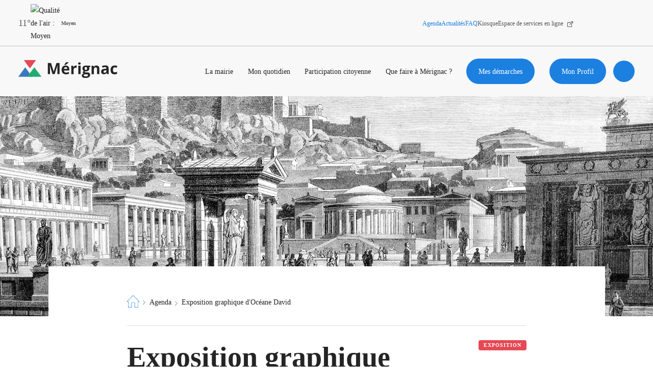

--- FILE ---
content_type: text/html; charset=UTF-8
request_url: https://www.merignac.com/agenda/exposition-graphique-doceane-david
body_size: 177579
content:
<!DOCTYPE html>
<html lang="fr" dir="ltr" prefix="og: https://ogp.me/ns#">
  <head>
    <meta charset="utf-8" />
<script>window.YETT_BLACKLIST = [ /fbevents\.js/,/www\.google-analytics\.com/,/googletagmanager\.com/,/hotjar\.com/ ]; </script>
<script type="text/javascript" src="https://www.merignac.com/modules/custom/vanksen/frontend/vk_js_modules/vk_cookie_manager/vendor/yett.js"></script>
<script>window.vk_cookie_manager_settings = {"interface":{"banner":{"title":"Votre confidentialit\u00e9 est notre priorit\u00e9","description":"Nous utilisons diff\u00e9rentes technologies, telles que les cookies, pour personnaliser les contenus, proposer des fonctionnalit\u00e9s sur les r\u00e9seaux sociaux et analyser le trafic. Merci de cliquer sur le bouton ci-dessous pour donner votre accord. Vous pouvez changer d\u2019avis et modifier vos choix \u00e0 tout moment.","cta":"Personnaliser","enable_all":"Autoriser tout"},"modal":{"title":"Votre confidentialit\u00e9 est notre priorit\u00e9","description":"Vous pouvez configurer vos r\u00e9glages et choisir comment vous souhaitez que vos donn\u00e9es personnelles soient utilis\u00e9e en fonction des objectifs ci-dessous. Vous pouvez configurer les r\u00e9glages de mani\u00e8re ind\u00e9pendante pour chaque partenaire. Vous trouverez une description de chacun des objectifs sur la fa\u00e7on dont nos partenaires et nous-m\u00eames utilisons vos donn\u00e9es personnelles.","close":"Enregistrer et fermer","enable_all":"Autoriser tout","disable_all":"Refuser tout","toggle_group":"Activer \/ d\u00e9sactiver ce groupe de services"}},"groups":{"api":{"title":"API","description":"Les APIs permettent de charger des scripts : g\u00e9olocalisation, moteurs de recherche, traductions, ...","disabled":false,"services":{"pixel_fb":{"disabled":false,"machine_name":"pixel_fb","title":"Facebook Pixel","description":"Embed facebook pixels","link":"https:\/\/facebook.com","group":"api","pattern":"\/fbevents\\.js\/"}}},"analytics":{"title":"Analytics","description":"Ces cookies nous permettent d\u2019analyser l\u2019utilisation du site afin de pouvoir en mesurer et en am\u00e9liorer la performance.","services":{"ga":{"machine_name":"ga","default_allowed":false,"disabled":false,"title":"Google Analytics","description":"Avec Google Analytics nous analysons les flux de visiteurs et les pages visit\u00e9es afin de vous offrir une meilleure exp\u00e9rience utilisateur via des contenus personnalis\u00e9s et enrichis ainsi qu\u2019un v\u00e9ritable confort de navigation.","link":"https:\/\/support.google.com\/analytics\/answer\/6004245","group":"analytics","pattern":"\/www\\.google-analytics\\.com\/"},"gtm":{"machine_name":"gtm","disabled":false,"default_allowed":false,"title":"Google TAG Manager","description":"Google Tag Manager est un syst\u00e8me de gestion de balises qui vous permet de mettre \u00e0 jour rapidement et facilement les balises et les extraits de code sur votre site Web.","link":"https:\/\/support.google.com\/tagmanager\/answer\/6102821?hl=fr","group":"analytics","pattern":"\/googletagmanager\\.com\/"},"piano_analytics":{"title":"Mesure d\u0027audience \/ PIANO Analytics","description":"Les services de mesure d\u0027audience permettent de g\u00e9n\u00e9rer des statistiques de fr\u00e9quentation utiles \u00e0 l\u0027am\u00e9lioration du site. https:\/\/merignac.com\/","link":"https:\/\/piano.io\/publisher-terms-conditions\/","group":"ab_testing","pattern":"\/piano\\.io\/"}}},"ab_testing":{"title":"Test A\/B","description":"L\u0027A\/B testing est une proc\u00e9dure utilis\u00e9e en marketing qui mesure l\u0027impact d\u0027un changement de version d\u0027une variable sur l\u0027atteinte d\u0027un objectif (clic, validation, remplissage d\u0027un formulaire, etc.)","services":{"hotjar":{"machine_name":"hotjar","title":"Hotjar","description":"Hotjar permet aux services marketing de cr\u00e9er des exp\u00e9riences contextuelles, coh\u00e9rentes et pertinentes pour leurs visiteurs, sur tous les canaux et tout au long de leur parcours de navigation. Il s\u0027appuie sur l\u0027intelligence artificielle, qui exploite en temps r\u00e9el les donn\u00e9es des visiteurs et peut d\u00e9terminer leur probabilit\u00e9 de conversion.","link":"https:\/\/www.hotjar.com\/legal","group":"ab_testing","pattern":"\/hotjar\\.com\/"}}}},"templates":{}}</script>
<script type="text/javascript" src="https://www.merignac.com/modules/custom/vanksen/frontend/vk_js_modules/vk_cookie_manager/vendor/umd.js"></script>
<script>window.vk_cookie_manager_settings.templates.banner = function (banner) {
        "use strict";

        let html = `
<div class="vk_cookie_manager">
    <div class="vk_cookie_manager__banner">
        <div class="banner__wrapper">
            <div class="banner__content">
                <div class="content__title">${banner.title}</div>
                <div class="content__description">${banner.description}</div>
            </div>
            <div class="banner__actions">
                <div class="actions__enable_all"><button data-vk-cookie-manager-enable-all type="button">${banner.enable_all}</button></div>
                <div class="actions__disable_all"><button data-vk-cookie-manager-disable-all type="button">${banner.disable_all}</button></div>
                <div class="actions__open_modal"><button data-vk-cookie-manager-open-modal type="button">${banner.cta}</button></div>
            </div>
        </div>
    </div>
</div>`;

        return html;
    }</script>
<script></script>
<script type="text/javascript" src="https://www.merignac.com/modules/custom/vanksen/frontend/vk_js_modules/vk_cookie_manager/js/default-config.js"></script>
<script type="text/javascript" src="https://www.merignac.com/modules/custom/vanksen/frontend/vk_js_modules/vk_cookie_manager/js/main.js?mtime=1618919684"></script>
<link rel="stylesheet" href="https://www.merignac.com/modules/custom/vanksen/frontend/vk_js_modules/vk_cookie_manager/css/main.css" />
<script>var dataLayer = window.dataLayer = window.dataLayer || [];dataLayer = [{"vk_languageCode":"fr","vk_PageURL":"/agenda/exposition-graphique-doceane-david","vk_PageName":"agenda/exposition-graphique-doceane-david"}]</script>
<script>(function(w,d,s,l,i){w[l]=w[l]||[];w[l].push({'gtm.start':new Date().getTime(),event:'gtm.js'});var f=d.getElementsByTagName(s)[0],j=d.createElement(s),dl=l!='dataLayer'?'&amp;l='+l:'';j.async=true;j.src='https://www.googletagmanager.com/gtm.js?id='+i+dl;f.parentNode.insertBefore(j,f);})(window,document,'script','dataLayer','GTM-MF7CDFS');</script>
<noscript><style>form.antibot * :not(.antibot-message) { display: none !important; }</style>
</noscript><meta name="description" content="Découvrez le travail artistique d&#039;Océane David du 16 mai au 3 juin au Centre social et culturel Le Puzzle." />
<link rel="canonical" href="https://www.merignac.com/agenda/exposition-graphique-doceane-david" />
<link rel="image_src" href="/sites/default/files/events/4029ce799cbd4b3299aa8dbdf6b20cf9.full.image.jpg" />
<meta property="og:site_name" content="Mérignac" />
<meta property="og:type" content="website" />
<meta property="og:url" content="https://www.merignac.com/agenda/exposition-graphique-doceane-david" />
<meta property="og:title" content="Exposition graphique d&#039;Océane David | Mérignac" />
<meta property="og:image" content="https://www.merignac.com/sites/default/files/events/4029ce799cbd4b3299aa8dbdf6b20cf9.full.image.jpg" />
<meta property="og:locale" content="fr-FR" />
<meta name="twitter:card" content="summary" />
<meta name="twitter:site" content="@merignac" />
<meta name="twitter:title" content="Exposition graphique d&#039;Océane David | Mérignac" />
<meta name="twitter:image" content="https://www.merignac.com/sites/default/files/events/4029ce799cbd4b3299aa8dbdf6b20cf9.full.image.jpg" />
<meta name="google-site-verification" content="6pcMoBwGTghgXv2-01tyeCH3GnGpbVvimqJ0TQeZZJ4" />
<meta name="Generator" content="Drupal 10 (https://www.drupal.org)" />
<meta name="MobileOptimized" content="width" />
<meta name="HandheldFriendly" content="true" />
<meta name="viewport" content="width=device-width, initial-scale=1.0" />
<script type="application/ld+json">{"@context":"http:\/\/schema.org","@type":"Organization","name":"Ville de M\u00e9rignac","url":"https:\/\/www.merignac.com\/","logo":"https:\/\/www.merignac.com\/sites\/default\/files\/knowledge_graph\/logo_merignac_ban_0.jpg","contactPoint":[{"telephone":"+33 5 56 55 66 00","faxNumber":"+33 5 56 55 66 02","@type":"ContactPoint"}],"sameAs":["https:\/\/www.facebook.com\/Merignac","https:\/\/twitter.com\/merignac","https:\/\/www.instagram.com\/villedemerignac\/"]}</script>
<script type="application/ld+json">{
    "@context": "https://schema.org",
    "@type": "BreadcrumbList",
    "itemListElement": [
        {
            "@type": "ListItem",
            "position": 1,
            "name": "Page d\u0027accueil",
            "item": "https://www.merignac.com/"
        },
        {
            "@type": "ListItem",
            "position": 2,
            "name": "Agenda",
            "item": "https://www.merignac.com/agenda"
        },
        {
            "@type": "ListItem",
            "position": 3,
            "name": "Exposition graphique d\u0027Océane David"
        }
    ]
}</script>
<link rel="icon" href="/themes/custom/merignac/favicon.ico" type="image/vnd.microsoft.icon" />
<link rel="alternate" hreflang="fr" href="https://www.merignac.com/agenda/exposition-graphique-doceane-david" />

    <title>Exposition graphique d&#039;Océane David | Mérignac</title>
    <link rel="stylesheet" media="all" href="/sites/default/files/css/css_TJjkRRmDWhfI1GFsOok5uUhhEu4OlMfIR6pSXhSHp_U.css?delta=0&amp;language=fr&amp;theme=merignac&amp;include=[base64]" />
<link rel="stylesheet" media="all" href="/sites/default/files/css/css_J8yM46vdVDzHPkYabE1yugEBkOKtNHf3wV1jFpDR9Sw.css?delta=1&amp;language=fr&amp;theme=merignac&amp;include=[base64]" />

    <script type="application/json" data-drupal-selector="drupal-settings-json">{"path":{"baseUrl":"\/","pathPrefix":"","currentPath":"node\/4692","currentPathIsAdmin":false,"isFront":false,"currentLanguage":"fr"},"pluralDelimiter":"\u0003","suppressDeprecationErrors":true,"ajaxPageState":{"libraries":"[base64]","theme":"merignac","theme_token":null},"ajaxTrustedUrl":{"\/agenda\/exposition-graphique-doceane-david":true},"dataLayer":{"defaultLang":"fr","languages":{"fr":{"id":"fr","name":"French","direction":"ltr","weight":0}}},"facebook_pixel":{"facebook_id":"898407967001307","events":[{"event":"ViewContent","data":"{\u0022content_name\u0022:\u0022Exposition graphique d\u0027Oc\\u00e9ane David\u0022,\u0022content_type\u0022:\u0022event\u0022,\u0022content_ids\u0022:[\u00224692\u0022]}"}],"fb_disable_advanced":false,"eu_cookie_compliance":false,"donottrack":true},"vkDebugJs":false,"vanksen":{"cache_query_string":"t8ukmk","environment":"","status_code":"","path":{"base_url":"https:\/\/www.merignac.com\/","frontpage":"\/","current":"\/agenda\/exposition-graphique-doceane-david"},"theme_path":"\/themes\/custom\/merignac","theme_path_abs":"https:\/\/www.merignac.com\/themes\/custom\/merignac"},"views":{"ajax_path":"\/views\/ajax","ajaxViews":{"views_dom_id:5eb2d5e77f560e6b47117c1ee11d01282b2a9c4ce0bc730760074b13cfc877fe":{"view_name":"events","view_display_id":"related","view_args":"4692","view_path":"\/node\/4692","view_base_path":"agenda\/feed","view_dom_id":"5eb2d5e77f560e6b47117c1ee11d01282b2a9c4ce0bc730760074b13cfc877fe","pager_element":0},"views_dom_id:a8daaf6e4faec194ae1acf8f778cdaa43f9429e5a64d79c4189dd5acb1aad03e":{"view_name":"search_content","view_display_id":"list","view_args":"","view_path":"\/node\/4692","view_base_path":null,"view_dom_id":"a8daaf6e4faec194ae1acf8f778cdaa43f9429e5a64d79c4189dd5acb1aad03e","pager_element":0}}},"geofield_google_map":{"geofield-map-node-event-4692-field-event-location":{"mapid":"geofield-map-node-event-4692-field-event-location","map_settings":{"map_dimensions":{"width":"100%","height":"450px"},"map_empty":{"empty_behaviour":"0","empty_message":"No Geofield Value entered for this field"},"map_center":{"lat":42,"lon":12.5,"center_force":false,"geocode":"Find my location"},"map_zoom_and_pan":{"zoom":{"initial":15,"force":false,"min":1,"max":22,"finer":0},"gestureHandling":"auto","scrollwheel":true,"draggable":true,"map_reset_position":"TOP_RIGHT","map_reset":false},"map_controls":{"zoom_control":true,"map_type_id":"roadmap","map_type_control":true,"map_type_control_options_type_ids":["roadmap","satellite","hybrid","terrain"],"scale_control":true,"street_view_control":true,"fullscreen_control":true,"disable_default_ui":false},"map_marker_and_infowindow":{"icon_image_mode":"icon_file","icon_file_wrapper":{"icon_file":{"fids":"","upload_button":"Transf\u00e9rer","remove_button":"Retirer","upload":"","is_svg":false},"image_style":"geofield_map_default_icon_style"},"icon_image_path":"","infowindow_field":"title","view_mode":"full","tooltip_field":"title","multivalue_split":false,"force_open":false},"map_oms":{"map_oms_control":true,"map_oms_options":"{\u0022markersWontMove\u0022:\u0022true\u0022,\u0022markersWontHide\u0022:\u0022true\u0022,\u0022basicFormatEvents\u0022:\u0022true\u0022,\u0022nearbyDistance\u0022:3}"},"map_additional_options":"","map_geometries_options":"{\u0022strokeColor\u0022:\u0022black\u0022,\u0022strokeOpacity\u0022:\u00220.8\u0022,\u0022strokeWeight\u0022:2,\u0022fillColor\u0022:\u0022blue\u0022,\u0022fillOpacity\u0022:\u00220.1\u0022,\u0022clickable\u0022:false}","custom_style_map":{"custom_style_name":"","custom_style_options":"","custom_style_control":false,"custom_style_default":false},"map_markercluster":{"markercluster_additional_options":"{\u0022maxZoom\u0022:12,\u0022gridSize\u0022:50}","markercluster_control":false},"map_geocoder":{"control":0,"settings":{"providers":[],"min_terms":4,"delay":800,"options":"","zoom":16,"infowindow":false,"position":"topright","input_size":25}},"map_additional_libraries":{"places":false,"drawing":false,"geometry":false,"visualization":false},"map_lazy_load":{"lazy_load":false},"gmap_api_key":"AIzaSyBeXnBhZPJEG3ss7mH2fwyc2Jd1z_2uc2M","weight":null,"gmap_api_localization":"https:\/\/maps.googleapis.com\/maps\/api\/js","geofield_cardinality":1},"data":{"features":[{"type":"Feature","geometry":{"type":"Point","coordinates":[-0.65178100000000005,44.851686999999998]},"properties":{"description":"Exposition graphique d\u0027Oc\u00e9ane David","tooltip":"Exposition graphique d\u0027Oc\u00e9ane David","data":null,"entity_id":4692,"icon":"","theming":true},"weight":0}]}}},"search_api_autocomplete":{"search_content":{"auto_submit":true}},"facets_views_ajax":{"merignac_search_content_type":{"view_id":"search_content","current_display_id":"list","view_base_path":"","ajax_path":"\/views\/ajax"}},"user":{"uid":0,"permissionsHash":"61df0149e906182e458bac2fa01ceaf5bde7297e16bb8d21d5f66fe0b49ab0bc"}}</script>
<script src="/sites/default/files/js/js_1FbfmCHXaD1_JFtPDOOoz1E_s6jx8aW2gR9Nkkd5m3o.js?scope=header&amp;delta=0&amp;language=fr&amp;theme=merignac&amp;include=[base64]"></script>

    <meta name="viewport" content="width=device-width, initial-scale=1.0, maximum-scale=1.0, user-scalable=no">
      <script src=https://tag.aticdn.net/piano-analytics.js></script>
      <script type="text/javascript">
        pa.setConfigurations({site:637801,collectDomain:'https://logs1412.xiti.com'});
        pa.privacy.setMode('exempt');
      </script>
  </head>
  <body class="node-event node-4692 path-node page-node-type-event">
  <script type="text/javascript">
    pa.sendEvent('page.display',{'page': document.URL});
  </script>
        <a href="#main-content" class="visually-hidden focusable skip-link">
      Aller au contenu principal
    </a>
    <noscript><img src="https://www.facebook.com/tr?id=898407967001307&amp;ev=PageView&amp;noscript=1" alt="" height="1" width="1" /></noscript><noscript><iframe src="https://www.googletagmanager.com/ns.html?id=GTM-MF7CDFS" height="0" width="0" style="display:none;visibility:hidden"></iframe></noscript>
      <div class="dialog-off-canvas-main-canvas" data-off-canvas-main-canvas>
    <div class="layout-container">

      


	<style>
		/* Must be loaded before any css stylesheets */
			</style>

	
	<header class="topbar" role="banner">
		<div class="topbar-mobile mobile-only">
			<div id="block-merignac-branding" class="block block-system block-system-branding-block">
  
    
      <a href="/" rel="home" class="site-logo" title="page d'accueil">
      	<span class="icon icon-logo">
		<svg width="221" height="40" viewbox="0 0 221 40" fill="none" xmlns="http://www.w3.org/2000/svg">
			<path d="M75.8247 30.6667L69.9639 11.6364H69.8418C70.086 15.5152 70.2081 18.0607 70.2081 19.394V30.6667H65.5684V6.42432H72.6501L78.3888 24.9698H78.5109L84.6159 6.42432H91.5755V30.6667H86.6916V19.1516C86.6916 18.6667 86.6916 17.9395 86.6916 17.3334C86.6916 16.7273 86.8137 14.788 86.9358 11.7576H86.8137L80.5866 30.6667H75.8247Z" fill="#252525"/>
			<path fill-rule="evenodd" clip-rule="evenodd" d="M102.077 9.69699V10.1818H105.495C106.35 9.57578 107.449 8.72729 108.792 7.63639C110.135 6.54548 111.112 5.69699 111.722 5.09093V4.72729H105.984C105.251 5.8182 104.03 7.51517 102.077 9.69699ZM105.74 31.0303C102.687 31.0303 100.367 30.1818 98.6578 28.6061C96.9484 26.9091 96.0938 24.6061 96.0938 21.5758C96.0938 18.4243 96.8263 16.1212 98.4136 14.4243C100.001 12.7273 102.199 11.8788 104.885 11.8788C107.571 11.8788 109.525 12.6061 110.99 14.0606C112.455 15.5152 113.188 17.5758 113.188 20.2424V22.6667H101.344C101.344 24.1212 101.832 25.2121 102.687 26.0606C103.542 26.9091 104.641 27.2728 106.106 27.2728C107.205 27.2728 108.304 27.1515 109.28 26.9091C110.257 26.6667 111.356 26.3031 112.455 25.8182V29.697C111.6 30.1818 110.624 30.4243 109.647 30.6667C108.67 30.9091 107.205 31.0303 105.74 31.0303ZM105.007 15.394C103.908 15.394 103.053 15.7576 102.443 16.3637C101.832 17.0909 101.466 18.0606 101.344 19.2728H108.67C108.67 18.0606 108.304 17.0909 107.693 16.3637C107.083 15.6364 106.106 15.394 105.007 15.394Z" fill="#252525"/>
			<path d="M127.96 11.8789C128.693 11.8789 129.181 11.8789 129.67 12.0001L129.304 16.7274C128.937 16.6062 128.449 16.6062 127.838 16.6062C126.251 16.6062 124.908 16.9698 124.053 17.8183C123.199 18.6668 122.71 19.7577 122.71 21.3335V30.788H117.582V12.2425H121.489L122.222 15.3941H122.466C123.077 14.3031 123.809 13.5759 124.786 12.8486C125.763 12.1213 126.739 11.8789 127.96 11.8789V11.8789Z" fill="#252525"/>
			<path fill-rule="evenodd" clip-rule="evenodd" d="M135.654 4.96973C133.822 4.96973 132.846 5.697 132.846 7.39397C132.846 9.09094 133.7 9.93942 135.654 9.81821C136.631 9.81821 137.241 9.697 137.73 9.21215C138.218 8.7273 138.462 8.12124 138.462 7.39397C138.462 5.81821 137.485 4.96973 135.654 4.96973ZM133.09 30.6667H138.096H138.218V12.2425H133.09V30.6667Z" fill="#252525"/>
			<path fill-rule="evenodd" clip-rule="evenodd" d="M159.708 12.2424V14.7879L156.777 15.5152C157.266 16.3636 157.632 17.2121 157.632 18.303C157.632 20.2424 156.899 21.8182 155.556 22.9091C154.213 24 152.26 24.6061 149.695 24.6061H148.719L147.986 24.4848C147.498 24.8485 147.253 25.3333 147.253 25.8182C147.253 26.5455 148.23 26.9091 150.062 26.9091H153.236C155.312 26.9091 156.899 27.3939 157.876 28.2424C158.853 29.0909 159.463 30.4242 159.463 32.1212C159.463 34.303 158.609 36 156.777 37.2121C154.946 38.4242 152.382 39.0303 148.963 39.0303C146.399 39.0303 144.323 38.5455 142.98 37.697C141.637 36.8485 140.904 35.5152 140.904 33.9394C140.904 32.8485 141.271 31.8788 142.003 31.1515C142.736 30.4242 143.713 29.8182 145.056 29.5758C144.567 29.3333 144.079 28.9697 143.713 28.4848C143.346 28 143.102 27.3939 143.102 26.9091C143.102 26.1818 143.346 25.5758 143.713 25.0909C144.079 24.6061 144.689 24.1212 145.544 23.7576C144.567 23.3939 143.835 22.6667 143.224 21.697C142.614 20.7273 142.369 19.6364 142.369 18.4242C142.369 16.3636 142.98 14.7879 144.323 13.697C145.666 12.6061 147.498 12 149.94 12C150.428 12 151.039 12 151.771 12.1212C152.032 12.1644 152.263 12.1922 152.456 12.2156C152.805 12.2578 153.036 12.2856 153.114 12.3636C153.236 12.2424 159.708 12.2424 159.708 12.2424ZM145.3 33.3333C145.3 34.0606 145.666 34.5455 146.277 35.0303C146.887 35.5152 147.864 35.6364 149.085 35.6364C150.916 35.6364 152.382 35.3939 153.358 34.9091C154.335 34.4242 154.946 33.697 154.946 32.8485C154.946 32.1212 154.579 31.6364 153.969 31.3939C153.358 31.1515 152.382 31.0303 151.161 31.0303H148.474C147.498 31.0303 146.765 31.2727 146.155 31.6364C145.544 32 145.3 32.6061 145.3 33.3333ZM147.864 20.7273C147.376 20.1212 147.131 19.2727 147.131 18.303C147.131 16 148.108 14.9091 149.818 14.9091C151.649 14.9091 152.626 16.1212 152.626 18.303C152.626 19.3939 152.382 20.1212 152.015 20.7273C151.649 21.3333 150.916 21.5758 149.94 21.5758C149.085 21.5758 148.352 21.3333 147.864 20.7273Z" fill="#252525"/>
			<path d="M179.975 30.6668H174.847V19.8789C174.847 18.5456 174.602 17.5759 174.114 16.8486C173.626 16.1213 172.893 15.8789 171.794 15.8789C170.329 15.8789 169.352 16.3638 168.742 17.3335C168.131 18.3031 167.765 19.8789 167.765 22.0607V30.788H162.637V12.2425H166.544L167.276 14.6668H167.521C168.131 13.8183 168.864 13.091 169.841 12.6062C170.817 12.1213 171.916 11.8789 173.259 11.8789C175.457 11.8789 177.044 12.485 178.143 13.5759C179.242 14.6668 179.853 16.3638 179.853 18.6668L179.975 30.6668Z" fill="#252525"/>
			<path fill-rule="evenodd" clip-rule="evenodd" d="M196.093 28.1212L197.07 30.6667L200.488 30.4242V18.0606C200.488 15.8788 199.878 14.1818 198.535 13.0909C197.192 12 195.36 11.5151 192.796 11.5151C190.11 11.5151 187.79 12.1212 185.592 13.2121L187.302 16.606C189.255 15.7576 191.087 15.2727 192.552 15.2727C194.505 15.2727 195.482 16.2424 195.482 18.0606V18.9091L192.186 19.0303C189.377 19.1515 187.302 19.6363 185.959 20.606C184.615 21.5757 183.883 23.0303 183.883 24.9697C183.883 26.9091 184.371 28.2424 185.47 29.3333C186.569 30.4242 187.912 30.9091 189.744 30.9091C191.209 30.9091 192.308 30.6667 193.284 30.303C194.261 29.9394 195.116 29.2121 195.971 28.1212H196.093ZM193.651 22.303L195.604 22.1818V23.8788C195.604 24.9697 195.238 25.9394 194.505 26.5454C193.773 27.1515 192.918 27.5151 191.697 27.5151C190.11 27.5151 189.255 26.7879 189.255 25.3333C189.255 24.3636 189.621 23.6363 190.354 23.1515C191.087 22.6667 192.186 22.303 193.651 22.303Z" fill="#252525"/>
			<path d="M213.554 31.0303C207.693 31.0303 204.885 27.8788 204.885 21.5758C204.885 18.4242 205.617 16 207.205 14.303C208.792 12.6061 210.99 11.7576 214.042 11.7576C216.24 11.7576 218.194 12.1212 219.903 12.9697L218.438 16.8485C217.583 16.4848 216.851 16.2424 216.24 16.1212C215.63 16 214.897 15.7576 214.164 15.7576C211.478 15.7576 210.135 17.5757 210.135 21.3333C210.135 24.9697 211.478 26.7879 214.164 26.7879C215.141 26.7879 215.996 26.6667 216.851 26.4242C217.705 26.1818 218.56 25.8182 219.415 25.2121V29.5757C218.56 30.0606 217.705 30.4242 216.973 30.6667C216.24 30.9091 214.775 31.0303 213.554 31.0303Z" fill="#252525"/>
			<path d="M15.2624 15.7576L22.8336 26.0606L30.5249 36.3636H15.2624H0L7.57113 26.0606L15.2624 15.7576Z" fill="#377ABE"/>
			<path d="M35.4703 15.7576L43.3134 26.0606L51.281 36.3636H35.4703H19.5352L27.5027 26.0606L35.4703 15.7576Z" fill="#1FAC74"/>
			<path d="M25.7007 18.1818L18.8941 9.15192L12.209 0H25.7007H39.0709L32.3858 9.15192L25.7007 18.1818Z" fill="#E64954"/>
		</svg>
	</span>

            </a>
</div>

			<div class="mobile-only topbar-mobile-nav">
				<button type="button" aria-expanded="false" class="btn-search button search-toggler" title="Ouvrir la recherche">
								<span style=" " class="icon icon-search ">
		<svg>
			<use xlink:href="/themes/custom/merignac/svg/icons.svg#search"></use>
		</svg>
	</span>

					<span class="sr-only">Ouvrir la recherche</span>
				</button>

				<button class="burger" type="button" title="menu">
					<span class="sr-only">Menu</span>
					<span class="burger-line"></span>
					<span class="burger-line"></span>
					<span class="burger-line"></span>
				</button>
			</div>
		</div>
		<div class="topbar-inner">

			<div class="topbar-alerts"></div>
			<section class="topbar-topbar">
  





	<ul class="city-infos">
	<li class="weather">
		<img class="weather-media" role="presentation" src="/themes/custom/merignac/svg/weather/01d.svg" alt=""/>
		<p class="weather-content">11&deg;</p>
	</li>

	<li
		class="atmo">
				<div class="atmo-clip">
			<img class="atmo-media" src="/themes/custom/merignac/svg/atmo/atmo_2.svg" alt="Qualité de l'air : Moyen"/>
		</div>
		<p class="atmo-content">Moyen</p>
	</li>
		<li>
		<a class="eco-watt" href="/eco-watt" title="Les dernières alertes Eco Watt">
			<img class="eco-watt-media" role="presentation" src="/themes/custom/merignac/img/ecowatt-onboarding.png" alt=""/>
			<span class="sr-only">Les dernières alertes Eco Watt</span>
		</a>
	</li>
	</ul>



<div class="menu-header--social-networks">
								<ul class="menu">
												<li class="menu-item">
						<a href="/agenda" class="menu-item-blue" title="Agenda" data-drupal-link-system-path="node/41">Agenda</a>
											</li>
									<li class="menu-item">
						<a href="/actualites" class="menu-item-blue" title="Actualités" data-drupal-link-system-path="node/10">Actualités</a>
											</li>
									<li class="menu-item">
						<a href="/la-mairie/vos-questions/faq" class="menu-item-blue" data-drupal-link-system-path="node/71">FAQ</a>
											</li>
									<li class="menu-item">
						<a href="/le-kiosque" title="Kiosque" data-drupal-link-system-path="node/18">Kiosque</a>
											</li>
									<li class="menu-item">
						<a href="https://www.espace-citoyens.net/merignac/espace-citoyens/Home/AccueilPublic" target="_blank" title="Espace de services en ligne">Espace de services en ligne</a>
											</li>
							</ul>
			
	 
<ul class="social-networks">
	<li>
		<a href="https://www.facebook.com/Merignac" target="_blank" title="Facebook">
						<span style=" " class="icon icon-facebook ">
		<svg>
			<use xlink:href="/themes/custom/merignac/svg/icons.svg#facebook"></use>
		</svg>
	</span>

			<span class="sr-only">Facebook</span>
		</a>
	</li>
	<li>
		<a href="https://x.com/merignac?lang=fr" target="_blank" title="X">
						<span style=" " class="icon icon-x ">
		<svg>
			<use xlink:href="/themes/custom/merignac/svg/icons.svg#x"></use>
		</svg>
	</span>

			<span class="sr-only">X</span>
		</a>
	</li>
	<li>
		<a href="https://www.instagram.com/villedemerignac/" target="_blank" title="Instagram">
						<span style=" " class="icon icon-instagram ">
		<svg>
			<use xlink:href="/themes/custom/merignac/svg/icons.svg#instagram"></use>
		</svg>
	</span>

			<span class="sr-only">Instagram</span>
		</a>
	</li>
	<li>
		<a href="https://www.youtube.com/channel/UCu6i4AA2xhHmi5eydRuidpQ" target="_blank" title="Youtube">
						<span style=" " class="icon icon-youtube ">
		<svg>
			<use xlink:href="/themes/custom/merignac/svg/icons.svg#youtube"></use>
		</svg>
	</span>

			<span class="sr-only">Youtube</span>
		</a>
	</li>
	<li>
		<a href="https://www.linkedin.com/company/villedemerignac/" target="_blank" title="LinkedIn">
						<span style=" " class="icon icon-linkedin ">
		<svg>
			<use xlink:href="/themes/custom/merignac/svg/icons.svg#linkedin"></use>
		</svg>
	</span>

			<span class="sr-only">Linkedin</span>
		</a>
	</li>
</ul>
</div>


</section>
			<section class="topbar-main">
					<div class="desktop-only"><div id="block-merignac-branding" class="block block-system block-system-branding-block">
  
    
      <a href="/" rel="home" class="site-logo" title="page d'accueil">
      	<span class="icon icon-logo">
		<svg width="221" height="40" viewbox="0 0 221 40" fill="none" xmlns="http://www.w3.org/2000/svg">
			<path d="M75.8247 30.6667L69.9639 11.6364H69.8418C70.086 15.5152 70.2081 18.0607 70.2081 19.394V30.6667H65.5684V6.42432H72.6501L78.3888 24.9698H78.5109L84.6159 6.42432H91.5755V30.6667H86.6916V19.1516C86.6916 18.6667 86.6916 17.9395 86.6916 17.3334C86.6916 16.7273 86.8137 14.788 86.9358 11.7576H86.8137L80.5866 30.6667H75.8247Z" fill="#252525"/>
			<path fill-rule="evenodd" clip-rule="evenodd" d="M102.077 9.69699V10.1818H105.495C106.35 9.57578 107.449 8.72729 108.792 7.63639C110.135 6.54548 111.112 5.69699 111.722 5.09093V4.72729H105.984C105.251 5.8182 104.03 7.51517 102.077 9.69699ZM105.74 31.0303C102.687 31.0303 100.367 30.1818 98.6578 28.6061C96.9484 26.9091 96.0938 24.6061 96.0938 21.5758C96.0938 18.4243 96.8263 16.1212 98.4136 14.4243C100.001 12.7273 102.199 11.8788 104.885 11.8788C107.571 11.8788 109.525 12.6061 110.99 14.0606C112.455 15.5152 113.188 17.5758 113.188 20.2424V22.6667H101.344C101.344 24.1212 101.832 25.2121 102.687 26.0606C103.542 26.9091 104.641 27.2728 106.106 27.2728C107.205 27.2728 108.304 27.1515 109.28 26.9091C110.257 26.6667 111.356 26.3031 112.455 25.8182V29.697C111.6 30.1818 110.624 30.4243 109.647 30.6667C108.67 30.9091 107.205 31.0303 105.74 31.0303ZM105.007 15.394C103.908 15.394 103.053 15.7576 102.443 16.3637C101.832 17.0909 101.466 18.0606 101.344 19.2728H108.67C108.67 18.0606 108.304 17.0909 107.693 16.3637C107.083 15.6364 106.106 15.394 105.007 15.394Z" fill="#252525"/>
			<path d="M127.96 11.8789C128.693 11.8789 129.181 11.8789 129.67 12.0001L129.304 16.7274C128.937 16.6062 128.449 16.6062 127.838 16.6062C126.251 16.6062 124.908 16.9698 124.053 17.8183C123.199 18.6668 122.71 19.7577 122.71 21.3335V30.788H117.582V12.2425H121.489L122.222 15.3941H122.466C123.077 14.3031 123.809 13.5759 124.786 12.8486C125.763 12.1213 126.739 11.8789 127.96 11.8789V11.8789Z" fill="#252525"/>
			<path fill-rule="evenodd" clip-rule="evenodd" d="M135.654 4.96973C133.822 4.96973 132.846 5.697 132.846 7.39397C132.846 9.09094 133.7 9.93942 135.654 9.81821C136.631 9.81821 137.241 9.697 137.73 9.21215C138.218 8.7273 138.462 8.12124 138.462 7.39397C138.462 5.81821 137.485 4.96973 135.654 4.96973ZM133.09 30.6667H138.096H138.218V12.2425H133.09V30.6667Z" fill="#252525"/>
			<path fill-rule="evenodd" clip-rule="evenodd" d="M159.708 12.2424V14.7879L156.777 15.5152C157.266 16.3636 157.632 17.2121 157.632 18.303C157.632 20.2424 156.899 21.8182 155.556 22.9091C154.213 24 152.26 24.6061 149.695 24.6061H148.719L147.986 24.4848C147.498 24.8485 147.253 25.3333 147.253 25.8182C147.253 26.5455 148.23 26.9091 150.062 26.9091H153.236C155.312 26.9091 156.899 27.3939 157.876 28.2424C158.853 29.0909 159.463 30.4242 159.463 32.1212C159.463 34.303 158.609 36 156.777 37.2121C154.946 38.4242 152.382 39.0303 148.963 39.0303C146.399 39.0303 144.323 38.5455 142.98 37.697C141.637 36.8485 140.904 35.5152 140.904 33.9394C140.904 32.8485 141.271 31.8788 142.003 31.1515C142.736 30.4242 143.713 29.8182 145.056 29.5758C144.567 29.3333 144.079 28.9697 143.713 28.4848C143.346 28 143.102 27.3939 143.102 26.9091C143.102 26.1818 143.346 25.5758 143.713 25.0909C144.079 24.6061 144.689 24.1212 145.544 23.7576C144.567 23.3939 143.835 22.6667 143.224 21.697C142.614 20.7273 142.369 19.6364 142.369 18.4242C142.369 16.3636 142.98 14.7879 144.323 13.697C145.666 12.6061 147.498 12 149.94 12C150.428 12 151.039 12 151.771 12.1212C152.032 12.1644 152.263 12.1922 152.456 12.2156C152.805 12.2578 153.036 12.2856 153.114 12.3636C153.236 12.2424 159.708 12.2424 159.708 12.2424ZM145.3 33.3333C145.3 34.0606 145.666 34.5455 146.277 35.0303C146.887 35.5152 147.864 35.6364 149.085 35.6364C150.916 35.6364 152.382 35.3939 153.358 34.9091C154.335 34.4242 154.946 33.697 154.946 32.8485C154.946 32.1212 154.579 31.6364 153.969 31.3939C153.358 31.1515 152.382 31.0303 151.161 31.0303H148.474C147.498 31.0303 146.765 31.2727 146.155 31.6364C145.544 32 145.3 32.6061 145.3 33.3333ZM147.864 20.7273C147.376 20.1212 147.131 19.2727 147.131 18.303C147.131 16 148.108 14.9091 149.818 14.9091C151.649 14.9091 152.626 16.1212 152.626 18.303C152.626 19.3939 152.382 20.1212 152.015 20.7273C151.649 21.3333 150.916 21.5758 149.94 21.5758C149.085 21.5758 148.352 21.3333 147.864 20.7273Z" fill="#252525"/>
			<path d="M179.975 30.6668H174.847V19.8789C174.847 18.5456 174.602 17.5759 174.114 16.8486C173.626 16.1213 172.893 15.8789 171.794 15.8789C170.329 15.8789 169.352 16.3638 168.742 17.3335C168.131 18.3031 167.765 19.8789 167.765 22.0607V30.788H162.637V12.2425H166.544L167.276 14.6668H167.521C168.131 13.8183 168.864 13.091 169.841 12.6062C170.817 12.1213 171.916 11.8789 173.259 11.8789C175.457 11.8789 177.044 12.485 178.143 13.5759C179.242 14.6668 179.853 16.3638 179.853 18.6668L179.975 30.6668Z" fill="#252525"/>
			<path fill-rule="evenodd" clip-rule="evenodd" d="M196.093 28.1212L197.07 30.6667L200.488 30.4242V18.0606C200.488 15.8788 199.878 14.1818 198.535 13.0909C197.192 12 195.36 11.5151 192.796 11.5151C190.11 11.5151 187.79 12.1212 185.592 13.2121L187.302 16.606C189.255 15.7576 191.087 15.2727 192.552 15.2727C194.505 15.2727 195.482 16.2424 195.482 18.0606V18.9091L192.186 19.0303C189.377 19.1515 187.302 19.6363 185.959 20.606C184.615 21.5757 183.883 23.0303 183.883 24.9697C183.883 26.9091 184.371 28.2424 185.47 29.3333C186.569 30.4242 187.912 30.9091 189.744 30.9091C191.209 30.9091 192.308 30.6667 193.284 30.303C194.261 29.9394 195.116 29.2121 195.971 28.1212H196.093ZM193.651 22.303L195.604 22.1818V23.8788C195.604 24.9697 195.238 25.9394 194.505 26.5454C193.773 27.1515 192.918 27.5151 191.697 27.5151C190.11 27.5151 189.255 26.7879 189.255 25.3333C189.255 24.3636 189.621 23.6363 190.354 23.1515C191.087 22.6667 192.186 22.303 193.651 22.303Z" fill="#252525"/>
			<path d="M213.554 31.0303C207.693 31.0303 204.885 27.8788 204.885 21.5758C204.885 18.4242 205.617 16 207.205 14.303C208.792 12.6061 210.99 11.7576 214.042 11.7576C216.24 11.7576 218.194 12.1212 219.903 12.9697L218.438 16.8485C217.583 16.4848 216.851 16.2424 216.24 16.1212C215.63 16 214.897 15.7576 214.164 15.7576C211.478 15.7576 210.135 17.5757 210.135 21.3333C210.135 24.9697 211.478 26.7879 214.164 26.7879C215.141 26.7879 215.996 26.6667 216.851 26.4242C217.705 26.1818 218.56 25.8182 219.415 25.2121V29.5757C218.56 30.0606 217.705 30.4242 216.973 30.6667C216.24 30.9091 214.775 31.0303 213.554 31.0303Z" fill="#252525"/>
			<path d="M15.2624 15.7576L22.8336 26.0606L30.5249 36.3636H15.2624H0L7.57113 26.0606L15.2624 15.7576Z" fill="#377ABE"/>
			<path d="M35.4703 15.7576L43.3134 26.0606L51.281 36.3636H35.4703H19.5352L27.5027 26.0606L35.4703 15.7576Z" fill="#1FAC74"/>
			<path d="M25.7007 18.1818L18.8941 9.15192L12.209 0H25.7007H39.0709L32.3858 9.15192L25.7007 18.1818Z" fill="#E64954"/>
		</svg>
	</span>

            </a>
</div>
</div>
					<nav role="navigation" aria-labelledby="block-menuprincipal-menu" id="block-menuprincipal" class="block block-menu navigation menu--menu-main">
            
  <h2 class="visually-hidden" id="block-menuprincipal-menu">Menu principal</h2>
  

        


		<ul  class="menu navigation"> 
						<li  class="menu-item menu-item-level-0"">
									<div class="menu-item-mobile-link">
						<a href="/la-mairie" identifier="quick_access_city_hall" data-drupal-link-system-path="node/499">La mairie</a>
						<button type="button" aria-expanded="false" class="menu-item-button-mobile mobile-only btn-chevron" title="Ouvrir le sous-menu">
										<span style=" " class="icon icon-chevron-down-2 ">
		<svg>
			<use xlink:href="/themes/custom/merignac/svg/icons.svg#chevron-down-2"></use>
		</svg>
	</span>

							<span class="sr-only">Ouvrir le sous-menu
								La mairie</span>
						</button>
					</div>
					<button type="button" class="menu-item-button desktop-only">
						La mairie
					</button>

					<div class="submenu-outer" aria-hidden="true">
						<div class="submenu-inner">
							<div>
								<button class="submenu-close desktop-only" data-menu-close title="Fermer le menu">
												<span style=" " class="icon icon-cross ">
		<svg>
			<use xlink:href="/themes/custom/merignac/svg/icons.svg#cross"></use>
		</svg>
	</span>

									<span class="sr-only">Fermer le menu</span>
								</button>
								<span class="submenu-title"><a href="/la-mairie" identifier="quick_access_city_hall" data-drupal-link-system-path="node/499">La mairie</a></span>

								      <ul class="submenu submenu-1">
                      <li  class="submenu-item submenu-1-item">
                    <div class="submenu-1-item-block">
                        <a href="/la-mairie/horaires-et-services-municipaux" data-drupal-link-system-path="node/8052">Horaires et services municipaux</a>
                        <button type="button" aria-expanded="false" class="submenu-button btn-chevron mobile-only" title="Ouvrir le sous-menu">
              			<span style=" " class="icon icon-chevron-down-2 ">
		<svg>
			<use xlink:href="/themes/custom/merignac/svg/icons.svg#chevron-down-2"></use>
		</svg>
	</span>

              <span class="sr-only">Ouvrir le sous-menu
								Horaires et services municipaux</span>
            </button>
                      </div>
                                                <ul class="submenu submenu-2">
                      <li  class="submenu-item submenu-2-item">
                      <a href="/la-mairie/horaires-et-services-municipaux/horaires-et-coordonnees" data-drupal-link-system-path="node/500">Horaires et coordonnées</a>
                              </li>


                      <li  class="submenu-item submenu-2-item">
                      <a href="/la-mairie/horaires-et-services-municipaux/services-municipaux" data-drupal-link-system-path="node/513">Services municipaux</a>
                              </li>


          </ul>
  
                  </li>


                      <li  class="submenu-item submenu-1-item">
                    <div class="submenu-1-item-block">
                        <a href="/la-mairie/conseil-municipal" data-drupal-link-system-path="node/501">Conseil municipal</a>
                        <button type="button" aria-expanded="false" class="submenu-button btn-chevron mobile-only" title="Ouvrir le sous-menu">
              			<span style=" " class="icon icon-chevron-down-2 ">
		<svg>
			<use xlink:href="/themes/custom/merignac/svg/icons.svg#chevron-down-2"></use>
		</svg>
	</span>

              <span class="sr-only">Ouvrir le sous-menu
								Conseil municipal</span>
            </button>
                      </div>
                                                <ul class="submenu submenu-2">
                      <li  class="submenu-item submenu-2-item">
                      <a href="/la-mairie/conseil-municipal/les-elus-du-conseil-municipal-de-merignac" data-drupal-link-system-path="node/32">Élus et demandes de rendez-vous</a>
                              </li>


                      <li  class="submenu-item submenu-2-item">
                      <a href="/la-mairie/conseil-municipal/seances" data-drupal-link-system-path="node/75">Séances</a>
                              </li>


                      <li  class="submenu-item submenu-2-item">
                      <a href="/la-mairie/conseil-municipal/deliberations" data-drupal-link-system-path="node/532">Délibérations</a>
                              </li>


                      <li  class="submenu-item submenu-2-item">
                      <a href="/la-mairie/conseil-municipal/arretes-municipaux" data-drupal-link-system-path="node/5970">Arrêtés municipaux</a>
                              </li>


                      <li  class="submenu-item submenu-2-item">
                      <a href="/la-mairie/conseil-municipal/budget-et-compte-administratif" data-drupal-link-system-path="node/514">Budget et compte administratif</a>
                              </li>


                      <li  class="submenu-item submenu-2-item">
                      <a href="/la-mairie/conseil-municipal/expression-des-groupes-politiques" data-drupal-link-system-path="node/505">Expression des groupes politiques</a>
                              </li>


                      <li  class="submenu-item submenu-2-item">
                      <a href="/la-mairie/conseil-municipal/publications-legales" data-drupal-link-system-path="node/1313">Publications légales</a>
                              </li>


                      <li  class="submenu-item submenu-2-item">
                      <a href="/la-mairie/conseil-municipal/decisions-municipales" data-drupal-link-system-path="node/1314">Décisions municipales - Covid-19</a>
                              </li>


          </ul>
  
                  </li>


                      <li  class="submenu-item submenu-1-item">
                    <div class="submenu-1-item-block">
                        <a href="/la-mairie/centre-communal-daction-sociale-ccas" data-drupal-link-system-path="node/7691">CCAS</a>
                        <button type="button" aria-expanded="false" class="submenu-button btn-chevron mobile-only" title="Ouvrir le sous-menu">
              			<span style=" " class="icon icon-chevron-down-2 ">
		<svg>
			<use xlink:href="/themes/custom/merignac/svg/icons.svg#chevron-down-2"></use>
		</svg>
	</span>

              <span class="sr-only">Ouvrir le sous-menu
								CCAS</span>
            </button>
                      </div>
                                                <ul class="submenu submenu-2">
                      <li  class="submenu-item submenu-2-item">
                      <a href="/la-mairie/centre-communal-daction-sociale-ccas/conseil-dadministration" data-drupal-link-system-path="node/5345">Conseil d’administration</a>
                              </li>


                      <li  class="submenu-item submenu-2-item">
                      <a href="/la-mairie/centre-communal-daction-sociale-ccas/seances" data-drupal-link-system-path="node/5343">Séances</a>
                              </li>


                      <li  class="submenu-item submenu-2-item">
                      <a href="/la-mairie/centre-communal-daction-sociale-ccas/actes-caractere-reglementaire" data-drupal-link-system-path="node/6649">Actes à caractère réglementaire</a>
                              </li>


          </ul>
  
                  </li>


                      <li  class="submenu-item submenu-1-item">
                    <div class="submenu-1-item-block">
                        <a href="/la-mairie/prendre-rendez-vous" data-drupal-link-system-path="node/8053">Prendre rendez-vous</a>
                        <button type="button" aria-expanded="false" class="submenu-button btn-chevron mobile-only" title="Ouvrir le sous-menu">
              			<span style=" " class="icon icon-chevron-down-2 ">
		<svg>
			<use xlink:href="/themes/custom/merignac/svg/icons.svg#chevron-down-2"></use>
		</svg>
	</span>

              <span class="sr-only">Ouvrir le sous-menu
								Prendre rendez-vous</span>
            </button>
                      </div>
                                                <ul class="submenu submenu-2">
                      <li  class="submenu-item submenu-2-item">
                      <a href="/la-mairie/prendre-rendez-vous/rendez-vous-la-mairie" data-drupal-link-system-path="node/3526">Rendez-vous à la mairie</a>
                              </li>


                      <li  class="submenu-item submenu-2-item">
                      <a href="https://www.merignac.com/demande-de-rendez-vous-avec-un-elu">Rendez-vous avec un élu</a>
                              </li>


                      <li  class="submenu-item submenu-2-item">
                      <a href="/la-mairie/prendre-rendez-vous/rencontre-avec-le-maire" data-drupal-link-system-path="node/843">Rencontrer le maire</a>
                              </li>


          </ul>
  
                  </li>


                      <li  class="submenu-item submenu-1-item">
                    <div class="submenu-1-item-block">
                        <a href="/la-mairie/vos-questions" data-drupal-link-system-path="node/817">Posez vos questions</a>
                        <button type="button" aria-expanded="false" class="submenu-button btn-chevron mobile-only" title="Ouvrir le sous-menu">
              			<span style=" " class="icon icon-chevron-down-2 ">
		<svg>
			<use xlink:href="/themes/custom/merignac/svg/icons.svg#chevron-down-2"></use>
		</svg>
	</span>

              <span class="sr-only">Ouvrir le sous-menu
								Posez vos questions</span>
            </button>
                      </div>
                                                <ul class="submenu submenu-2">
                      <li  class="submenu-item submenu-2-item">
                      <a href="/contactez-nous" data-drupal-link-system-path="node/4">Aux services de la ville</a>
                              </li>


                      <li  class="submenu-item submenu-2-item">
                      <a href="/la-mairie/vos-questions/posez-vos-questions-aux-elus" data-drupal-link-system-path="node/3745">Aux élus</a>
                              </li>


                      <li  class="submenu-item submenu-2-item">
                      <a href="/la-mairie/vos-questions/avant-un-conseil-de-quartier" data-drupal-link-system-path="node/818">Avant un conseil de quartier</a>
                              </li>


                      <li  class="submenu-item submenu-2-item">
                      <a href="/la-mairie/vos-questions/faq" data-drupal-link-system-path="node/71">Foire aux questions - FAQ</a>
                              </li>


          </ul>
  
                  </li>


          </ul>
  
							</div>
						</div>
					</div>
							</li>
		
						<li  class="menu-item menu-item-level-0"">
									<div class="menu-item-mobile-link">
						<a href="/mon-quotidien" identifier="quick_access_city" data-drupal-link-system-path="node/8062">Mon quotidien</a>
						<button type="button" aria-expanded="false" class="menu-item-button-mobile mobile-only btn-chevron" title="Ouvrir le sous-menu">
										<span style=" " class="icon icon-chevron-down-2 ">
		<svg>
			<use xlink:href="/themes/custom/merignac/svg/icons.svg#chevron-down-2"></use>
		</svg>
	</span>

							<span class="sr-only">Ouvrir le sous-menu
								Mon quotidien</span>
						</button>
					</div>
					<button type="button" class="menu-item-button desktop-only">
						Mon quotidien
					</button>

					<div class="submenu-outer" aria-hidden="true">
						<div class="submenu-inner">
							<div>
								<button class="submenu-close desktop-only" data-menu-close title="Fermer le menu">
												<span style=" " class="icon icon-cross ">
		<svg>
			<use xlink:href="/themes/custom/merignac/svg/icons.svg#cross"></use>
		</svg>
	</span>

									<span class="sr-only">Fermer le menu</span>
								</button>
								<span class="submenu-title"><a href="/mon-quotidien" identifier="quick_access_city" data-drupal-link-system-path="node/8062">Mon quotidien</a></span>

								      <ul class="submenu submenu-1">
                      <li  class="submenu-item submenu-1-item">
                    <div class="submenu-1-item-block">
                        <a href="/mon-quotidien/la-ville" data-drupal-link-system-path="node/8092">La ville</a>
                        <button type="button" aria-expanded="false" class="submenu-button btn-chevron mobile-only" title="Ouvrir le sous-menu">
              			<span style=" " class="icon icon-chevron-down-2 ">
		<svg>
			<use xlink:href="/themes/custom/merignac/svg/icons.svg#chevron-down-2"></use>
		</svg>
	</span>

              <span class="sr-only">Ouvrir le sous-menu
								La ville</span>
            </button>
                      </div>
                                                <ul class="submenu submenu-2">
                      <li  class="submenu-item submenu-2-item">
                      <a href="/mon-quotidien/la-ville/mon-quartier" data-drupal-link-system-path="node/61">Les quartiers</a>
                              </li>


                      <li  class="submenu-item submenu-2-item">
                      <a href="/mon-quotidien/la-ville/maisons-des-habitants" data-drupal-link-system-path="node/11236">Maisons des habitants</a>
                              </li>


                      <li  class="submenu-item submenu-2-item">
                      <a href="/carte-des-equipements" data-drupal-link-system-path="node/26">Carte des équipements</a>
                              </li>


                      <li  class="submenu-item submenu-2-item">
                      <a href="/mon-quotidien/la-ville/les-marches" data-drupal-link-system-path="node/3544">Les marchés</a>
                              </li>


                      <li  class="submenu-item submenu-2-item">
                      <a href="/mon-quotidien/la-ville/parcs-et-jardins" data-drupal-link-system-path="node/612">Parcs et jardins</a>
                              </li>


                      <li  class="submenu-item submenu-2-item">
                      <a href="/mon-quotidien/la-ville/histoire-patrimoine" data-drupal-link-system-path="node/601">Histoire - Patrimoine</a>
                              </li>


                      <li  class="submenu-item submenu-2-item">
                      <a href="/mon-quotidien/la-ville/grands-projets" data-drupal-link-system-path="node/23">Grands projets</a>
                              </li>


                      <li  class="submenu-item submenu-2-item">
                      <a href="/mon-quotidien/la-ville/labels-et-certifications" data-drupal-link-system-path="node/4146">Labels et certifications</a>
                              </li>


                      <li  class="submenu-item submenu-2-item">
                      <a href="/mon-quotidien/la-ville/carte-des-travaux" data-drupal-link-system-path="node/21">Carte des travaux</a>
                              </li>


                      <li  class="submenu-item submenu-2-item">
                      <a href="/je-signale-un-incident" data-drupal-link-system-path="node/11045">Signaler un incident</a>
                              </li>


          </ul>
  
                  </li>


                      <li  class="submenu-item submenu-1-item">
                    <div class="submenu-1-item-block">
                        <a href="/mon-quotidien/enfance-education-et-jeunesse" data-drupal-link-system-path="node/713">Enfance, éducation et jeunesse</a>
                        <button type="button" aria-expanded="false" class="submenu-button btn-chevron mobile-only" title="Ouvrir le sous-menu">
              			<span style=" " class="icon icon-chevron-down-2 ">
		<svg>
			<use xlink:href="/themes/custom/merignac/svg/icons.svg#chevron-down-2"></use>
		</svg>
	</span>

              <span class="sr-only">Ouvrir le sous-menu
								Enfance, éducation et jeunesse</span>
            </button>
                      </div>
                                                <ul class="submenu submenu-2">
                      <li  class="submenu-item submenu-2-item">
                      <a href="/mon-quotidien/enfance-education-et-jeunesse/projet-educatif-de-territoire-de-la-ville-de-merignac" data-drupal-link-system-path="node/6329">Projet éducatif de territoire</a>
                              </li>


                      <li  class="submenu-item submenu-2-item">
                      <a href="/mon-quotidien/enfance-education-et-jeunesse/des-cours-decole-mieux-partagees" data-drupal-link-system-path="node/9819">Des cours d’école mieux partagées</a>
                              </li>


                      <li  class="submenu-item submenu-2-item">
                      <a href="/mon-quotidien/enfance-education-et-jeunesse/politique-daccueil-inclusive-de-tous-les-enfants" data-drupal-link-system-path="node/11148">Politique d’accueil inclusive de tous les enfants</a>
                              </li>


                      <li  class="submenu-item submenu-2-item">
                      <a href="/mon-quotidien/enfance-education-et-jeunesse/de-0-3-ans" data-drupal-link-system-path="node/714">De 0 à 3 ans</a>
                              </li>


                      <li  class="submenu-item submenu-2-item">
                      <a href="/mon-quotidien/enfance-education-et-jeunesse/de-3-11-ans" data-drupal-link-system-path="node/741">De 3 à 11 ans</a>
                              </li>


                      <li  class="submenu-item submenu-2-item">
                      <a href="/mon-quotidien/enfance-education-et-jeunesse/de-11-18-ans" data-drupal-link-system-path="node/764">De 11 à 18 ans</a>
                              </li>


                      <li  class="submenu-item submenu-2-item">
                      <a href="/mon-quotidien/enfance-education-et-jeunesse/la-carte-jeune-bordeaux-metropole" data-drupal-link-system-path="node/6917">Carte jeune</a>
                              </li>


          </ul>
  
                  </li>


                      <li  class="submenu-item submenu-1-item">
                    <div class="submenu-1-item-block">
                        <a href="/mon-quotidien/bien-vieillir-seniors" data-drupal-link-system-path="node/810">Séniors</a>
                        <button type="button" aria-expanded="false" class="submenu-button btn-chevron mobile-only" title="Ouvrir le sous-menu">
              			<span style=" " class="icon icon-chevron-down-2 ">
		<svg>
			<use xlink:href="/themes/custom/merignac/svg/icons.svg#chevron-down-2"></use>
		</svg>
	</span>

              <span class="sr-only">Ouvrir le sous-menu
								Séniors</span>
            </button>
                      </div>
                                                <ul class="submenu submenu-2">
                      <li  class="submenu-item submenu-2-item">
                      <a href="/mon-quotidien/seniors/amelioration-habitat" data-drupal-link-system-path="node/812">Amélioration de l&#039;habitat</a>
                              </li>


                      <li  class="submenu-item submenu-2-item">
                      <a href="/demarches/aides-aux-seniors/seniors-trouver-le-logement-adapte" data-drupal-link-system-path="node/938">Trouver le logement adapté</a>
                              </li>


                      <li  class="submenu-item submenu-2-item">
                      <a href="/demarches/aides-aux-seniors/seniors-le-maintien-domicile" data-drupal-link-system-path="node/931">Maintien à domicile</a>
                              </li>


                      <li  class="submenu-item submenu-2-item">
                      <a href="/mon-quotidien/seniors/animations-seniors" data-drupal-link-system-path="node/811">Animations seniors</a>
                              </li>


          </ul>
  
                  </li>


                      <li  class="submenu-item submenu-1-item">
                    <div class="submenu-1-item-block">
                        <a href="/mon-quotidien/culture" data-drupal-link-system-path="node/8055">Culture</a>
                        <button type="button" aria-expanded="false" class="submenu-button btn-chevron mobile-only" title="Ouvrir le sous-menu">
              			<span style=" " class="icon icon-chevron-down-2 ">
		<svg>
			<use xlink:href="/themes/custom/merignac/svg/icons.svg#chevron-down-2"></use>
		</svg>
	</span>

              <span class="sr-only">Ouvrir le sous-menu
								Culture</span>
            </button>
                      </div>
                                                <ul class="submenu submenu-2">
                      <li  class="submenu-item submenu-2-item">
                      <a href="/mon-quotidien/culture/les-infrastructures-culturelles" data-drupal-link-system-path="node/4144">Équipements culturels</a>
                              </li>


                      <li  class="submenu-item submenu-2-item">
                      <a href="/mon-quotidien/culture/activites-culturelles" data-drupal-link-system-path="node/4145">Activités culturelles</a>
                              </li>


          </ul>
  
                  </li>


                      <li  class="submenu-item submenu-1-item">
                    <div class="submenu-1-item-block">
                        <a href="/mon-quotidien/sport" data-drupal-link-system-path="node/609">Sport</a>
                        <button type="button" aria-expanded="false" class="submenu-button btn-chevron mobile-only" title="Ouvrir le sous-menu">
              			<span style=" " class="icon icon-chevron-down-2 ">
		<svg>
			<use xlink:href="/themes/custom/merignac/svg/icons.svg#chevron-down-2"></use>
		</svg>
	</span>

              <span class="sr-only">Ouvrir le sous-menu
								Sport</span>
            </button>
                      </div>
                                                <ul class="submenu submenu-2">
                      <li  class="submenu-item submenu-2-item">
                      <a href="/mon-quotidien/sport/le-sport-merignac" data-drupal-link-system-path="node/6508">Le sport à Mérignac</a>
                              </li>


                      <li  class="submenu-item submenu-2-item">
                      <a href="/mon-quotidien/sport/associations-sportives" data-drupal-link-system-path="node/8409">Associations sportives</a>
                              </li>


                      <li  class="submenu-item submenu-2-item">
                      <a href="/mon-quotidien/sport/equipements-sportifs" data-drupal-link-system-path="node/589">Équipements sportifs</a>
                              </li>


                      <li  class="submenu-item submenu-2-item">
                      <a href="/mon-quotidien/sport/activites-sportives" data-drupal-link-system-path="node/594">Activités sportives</a>
                              </li>


                      <li  class="submenu-item submenu-2-item">
                      <a href="/mon-quotidien/la-ville/grands-projets" data-drupal-link-system-path="node/23">Projets sportifs</a>
                              </li>


                      <li  class="submenu-item submenu-2-item">
                      <a href="/guide-des-associations-de-merignac" data-drupal-link-system-path="node/3569">Annuaire des associations</a>
                              </li>


                      <li  class="submenu-item submenu-2-item">
                      <a href="/mon-quotidien/sport/labels-sportifs" data-drupal-link-system-path="node/6512">Labels sportifs</a>
                              </li>


          </ul>
  
                  </li>


                      <li  class="submenu-item submenu-1-item">
                    <div class="submenu-1-item-block">
                        <a href="/mon-quotidien/transition-ecologique" data-drupal-link-system-path="node/6332">Écologie</a>
                        <button type="button" aria-expanded="false" class="submenu-button btn-chevron mobile-only" title="Ouvrir le sous-menu">
              			<span style=" " class="icon icon-chevron-down-2 ">
		<svg>
			<use xlink:href="/themes/custom/merignac/svg/icons.svg#chevron-down-2"></use>
		</svg>
	</span>

              <span class="sr-only">Ouvrir le sous-menu
								Écologie</span>
            </button>
                      </div>
                                                <ul class="submenu submenu-2">
                      <li  class="submenu-item submenu-2-item">
                      <a href="/mon-quotidien/transition-ecologique/eco-citoyens" data-drupal-link-system-path="node/8051">Éco-citoyens</a>
                              </li>


                      <li  class="submenu-item submenu-2-item">
                      <a href="/mon-quotidien/transition-ecologique/ville-engagee" data-drupal-link-system-path="node/8050">Ville engagée</a>
                              </li>


                      <li  class="submenu-item submenu-2-item">
                      <a href="/mon-quotidien/transition-ecologique/partenaires-locaux" data-drupal-link-system-path="node/6256">Partenaires locaux</a>
                              </li>


          </ul>
  
                  </li>


                      <li  class="submenu-item submenu-1-item">
                    <div class="submenu-1-item-block">
                        <a href="/mon-quotidien/dechets" data-drupal-link-system-path="node/877">Déchets</a>
                        <button type="button" aria-expanded="false" class="submenu-button btn-chevron mobile-only" title="Ouvrir le sous-menu">
              			<span style=" " class="icon icon-chevron-down-2 ">
		<svg>
			<use xlink:href="/themes/custom/merignac/svg/icons.svg#chevron-down-2"></use>
		</svg>
	</span>

              <span class="sr-only">Ouvrir le sous-menu
								Déchets</span>
            </button>
                      </div>
                                                <ul class="submenu submenu-2">
                      <li  class="submenu-item submenu-2-item">
                      <a href="/mon-quotidien/dechets/tri-et-reduction-des-dechets" data-drupal-link-system-path="node/6265">Tri et réduction des déchets</a>
                              </li>


                      <li  class="submenu-item submenu-2-item">
                      <a href="/mon-quotidien/dechets/collecte-des-dechets" data-drupal-link-system-path="node/879">Collecte des déchets</a>
                              </li>


                      <li  class="submenu-item submenu-2-item">
                      <a href="/mon-quotidien/dechets/collecte-du-verre" data-drupal-link-system-path="node/9956">Collecte du verre</a>
                              </li>


                      <li  class="submenu-item submenu-2-item">
                      <a href="/mon-quotidien/dechets/dechets-verts" data-drupal-link-system-path="node/878">Déchets verts</a>
                              </li>


                      <li  class="submenu-item submenu-2-item">
                      <a href="/mon-quotidien/dechets/centres-de-recyclage" data-drupal-link-system-path="node/880">Centres de recyclage</a>
                              </li>


                      <li  class="submenu-item submenu-2-item">
                      <a href="/mon-quotidien/dechets/encombrants" data-drupal-link-system-path="node/881">Encombrants</a>
                              </li>


          </ul>
  
                  </li>


                      <li  class="submenu-item submenu-1-item">
                    <div class="submenu-1-item-block">
                        <a href="/mon-quotidien/se-deplacer" data-drupal-link-system-path="node/680">Mobilités - Stationnement</a>
                        <button type="button" aria-expanded="false" class="submenu-button btn-chevron mobile-only" title="Ouvrir le sous-menu">
              			<span style=" " class="icon icon-chevron-down-2 ">
		<svg>
			<use xlink:href="/themes/custom/merignac/svg/icons.svg#chevron-down-2"></use>
		</svg>
	</span>

              <span class="sr-only">Ouvrir le sous-menu
								Mobilités - Stationnement</span>
            </button>
                      </div>
                                                <ul class="submenu submenu-2">
                      <li  class="submenu-item submenu-2-item">
                      <a href="/mon-quotidien/se-deplacer/se-deplacer-pied" data-drupal-link-system-path="node/681">À pied</a>
                              </li>


                      <li  class="submenu-item submenu-2-item">
                      <a href="/mon-quotidien/se-deplacer/faire-du-velo" data-drupal-link-system-path="node/6324">À vélo</a>
                              </li>


                      <li  class="submenu-item submenu-2-item">
                      <a href="/mon-quotidien/se-deplacer/se-deplacer-en-tram" data-drupal-link-system-path="node/3545">En tram</a>
                              </li>


                      <li  class="submenu-item submenu-2-item">
                      <a href="/mon-quotidien/se-deplacer/se-deplacer-en-bus" data-drupal-link-system-path="node/682">En bus</a>
                              </li>


                      <li  class="submenu-item submenu-2-item">
                      <a href="/mon-quotidien/se-deplacer/gare-de-cauderan-merignac-arlac" data-drupal-link-system-path="node/11865">En train</a>
                              </li>


                      <li  class="submenu-item submenu-2-item">
                      <a href="/mon-quotidien/se-deplacer/se-deplacer-en-voiture" data-drupal-link-system-path="node/683">En voiture</a>
                              </li>


                      <li  class="submenu-item submenu-2-item">
                      <a href="/mon-quotidien/se-deplacer/solutions-de-stationnement" data-drupal-link-system-path="node/3757">Stationnement</a>
                              </li>


                      <li  class="submenu-item submenu-2-item">
                      <a href="/mon-quotidien/se-deplacer/stationner-avec-le-free-floating" data-drupal-link-system-path="node/6345">Stationner avec le free-floating</a>
                              </li>


          </ul>
  
                  </li>


                      <li  class="submenu-item submenu-1-item">
                    <div class="submenu-1-item-block">
                        <a href="/mon-quotidien/tranquillite-publique-et-prevention" data-drupal-link-system-path="node/912">Tranquillité publique et prévention</a>
                        <button type="button" aria-expanded="false" class="submenu-button btn-chevron mobile-only" title="Ouvrir le sous-menu">
              			<span style=" " class="icon icon-chevron-down-2 ">
		<svg>
			<use xlink:href="/themes/custom/merignac/svg/icons.svg#chevron-down-2"></use>
		</svg>
	</span>

              <span class="sr-only">Ouvrir le sous-menu
								Tranquillité publique et prévention</span>
            </button>
                      </div>
                                                <ul class="submenu submenu-2">
                      <li  class="submenu-item submenu-2-item">
                      <a href="/mon-quotidien/tranquillite-publique-et-prevention/les-mediateurs" data-drupal-link-system-path="node/914">Médiateurs</a>
                              </li>


                      <li  class="submenu-item submenu-2-item">
                      <a href="https://www.merignac.com/tranquillite-conciliation/objets-trouves">Objets trouvés</a>
                              </li>


                      <li  class="submenu-item submenu-2-item">
                      <a href="/mon-quotidien/tranquillite-publique-et-prevention/operation-tranquillite-absence" data-drupal-link-system-path="node/916">Opération tranquillité absence</a>
                              </li>


                      <li  class="submenu-item submenu-2-item">
                      <a href="/mon-quotidien/tranquillite-publique-et-prevention/police-municipale" data-drupal-link-system-path="node/913">Police municipale</a>
                              </li>


                      <li  class="submenu-item submenu-2-item">
                      <a href="/mon-quotidien/tranquillite-publique-et-prevention/videoprotection" data-drupal-link-system-path="node/9281">Vidéoprotection</a>
                              </li>


                      <li  class="submenu-item submenu-2-item">
                      <a href="/mon-quotidien/tranquillite-publique-et-prevention/bienveillance-animale" data-drupal-link-system-path="node/3817">Bienveillance animale</a>
                              </li>


          </ul>
  
                  </li>


                      <li  class="submenu-item submenu-1-item">
                    <div class="submenu-1-item-block">
                        <a href="/mon-quotidien/solidarites-aides" data-drupal-link-system-path="node/923">Solidarités - Aides</a>
                        <button type="button" aria-expanded="false" class="submenu-button btn-chevron mobile-only" title="Ouvrir le sous-menu">
              			<span style=" " class="icon icon-chevron-down-2 ">
		<svg>
			<use xlink:href="/themes/custom/merignac/svg/icons.svg#chevron-down-2"></use>
		</svg>
	</span>

              <span class="sr-only">Ouvrir le sous-menu
								Solidarités - Aides</span>
            </button>
                      </div>
                                                <ul class="submenu submenu-2">
                      <li  class="submenu-item submenu-2-item">
                      <a href="/mon-quotidien/solidarites-aides/ou-trouver-de-laide" data-drupal-link-system-path="node/944">Où trouver de l&#039;aide ?</a>
                              </li>


                      <li  class="submenu-item submenu-2-item">
                      <a href="/mon-quotidien/solidarites-aides/aides-du-centre-communal-daction-sociale-ccas" data-drupal-link-system-path="node/930">Aides du Centre Communal d&#039;Action Sociale (CCAS)</a>
                              </li>


                      <li  class="submenu-item submenu-2-item">
                      <a href="/mon-quotidien/solidarites-aides/mutuelle-communale" data-drupal-link-system-path="node/7053">Mutuelle communale</a>
                              </li>


                      <li  class="submenu-item submenu-2-item">
                      <a href="/mon-quotidien/solidarites-aides/tarif-social-aqua-stadium" data-drupal-link-system-path="node/8199">Tarif social Aqua Stadium</a>
                              </li>


                      <li  class="submenu-item submenu-2-item">
                      <a href="/mon-quotidien/solidarites-aides/lutte-contre-les-violences" data-drupal-link-system-path="node/941">Lutte contre les violences</a>
                              </li>


                      <li  class="submenu-item submenu-2-item">
                      <a href="/mon-quotidien/solidarites-aides/point-justice" data-drupal-link-system-path="node/975">Point justice</a>
                              </li>


                      <li  class="submenu-item submenu-2-item">
                      <a href="/mon-quotidien/solidarites-aides/urgences-sociales" data-drupal-link-system-path="node/945">Urgences sociales</a>
                              </li>


                      <li  class="submenu-item submenu-2-item">
                      <a href="/mon-quotidien/solidarites-aides/relais-des-solidarites-pierre-mauroy" data-drupal-link-system-path="node/965">Relais des solidarités Pierre Mauroy</a>
                              </li>


                      <li  class="submenu-item submenu-2-item">
                      <a href="https://www.merignac.com/maison-des-associations">Maison des associations</a>
                              </li>


                      <li  class="submenu-item submenu-2-item">
                      <a href="/mon-quotidien/solidarites-aides/epicerie-sociale-et-solidaire" data-drupal-link-system-path="node/929">Épicerie sociale et solidaire</a>
                              </li>


                      <li  class="submenu-item submenu-2-item">
                      <a href="/mon-quotidien/solidarites-aides/inclusion-numerique" data-drupal-link-system-path="node/588">Inclusion numérique</a>
                              </li>


          </ul>
  
                  </li>


                      <li  class="submenu-item submenu-1-item">
                    <div class="submenu-1-item-block">
                        <a href="/mon-quotidien/vie-associative" data-drupal-link-system-path="node/8049">Vie associative</a>
                        <button type="button" aria-expanded="false" class="submenu-button btn-chevron mobile-only" title="Ouvrir le sous-menu">
              			<span style=" " class="icon icon-chevron-down-2 ">
		<svg>
			<use xlink:href="/themes/custom/merignac/svg/icons.svg#chevron-down-2"></use>
		</svg>
	</span>

              <span class="sr-only">Ouvrir le sous-menu
								Vie associative</span>
            </button>
                      </div>
                                                <ul class="submenu submenu-2">
                      <li  class="submenu-item submenu-2-item">
                      <a href="/mon-quotidien/vie-associative/associations-danimation-de-quartier-et-deducation-populaire-g10" data-drupal-link-system-path="node/8907">Associations d’animation de quartier et d’éducation populaire (G10)</a>
                              </li>


                      <li  class="submenu-item submenu-2-item">
                      <a href="https://www.merignac.com/annuaire-des-associations-merignac">Annuaire des associations</a>
                              </li>


                      <li  class="submenu-item submenu-2-item">
                      <a href="/associations/bourse-du-benevolat" data-drupal-link-system-path="node/8681">Bourse du bénévolat</a>
                              </li>


                      <li  class="submenu-item submenu-2-item">
                      <a href="https://www.merignac.com/maison-des-associations">Maison des associations</a>
                              </li>


                      <li  class="submenu-item submenu-2-item">
                      <a href="https://www.merignac.com/vos-actions/organiser-un-evenement" title="Association mérignacaise : aide pour l&#039;organisation de votre manifestation ou un soutien du service communication de la Ville pour la création ou l&#039;édition de supports de communication.">Organiser un évènement</a>
                              </li>


          </ul>
  
                  </li>


                      <li  class="submenu-item submenu-1-item">
                    <div class="submenu-1-item-block">
                        <a href="/mon-quotidien/formation-et-insertion" data-drupal-link-system-path="node/8096">Formation - Insertion</a>
                        <button type="button" aria-expanded="false" class="submenu-button btn-chevron mobile-only" title="Ouvrir le sous-menu">
              			<span style=" " class="icon icon-chevron-down-2 ">
		<svg>
			<use xlink:href="/themes/custom/merignac/svg/icons.svg#chevron-down-2"></use>
		</svg>
	</span>

              <span class="sr-only">Ouvrir le sous-menu
								Formation - Insertion</span>
            </button>
                      </div>
                                                <ul class="submenu submenu-2">
                      <li  class="submenu-item submenu-2-item">
                      <a href="/mon-quotidien/formation-et-insertion/insertion-professionnelle" data-drupal-link-system-path="node/907">Accompagnement et insertion</a>
                              </li>


                      <li  class="submenu-item submenu-2-item">
                      <a href="/mon-quotidien/formation-et-insertion/etudiants-et-jeunes-actifs" data-drupal-link-system-path="node/795">Étudiants et jeunes actifs</a>
                              </li>


          </ul>
  
                  </li>


                      <li  class="submenu-item submenu-1-item">
                    <div class="submenu-1-item-block">
                        <a href="/mon-quotidien/economie" data-drupal-link-system-path="node/8048">Économie</a>
                        <button type="button" aria-expanded="false" class="submenu-button btn-chevron mobile-only" title="Ouvrir le sous-menu">
              			<span style=" " class="icon icon-chevron-down-2 ">
		<svg>
			<use xlink:href="/themes/custom/merignac/svg/icons.svg#chevron-down-2"></use>
		</svg>
	</span>

              <span class="sr-only">Ouvrir le sous-menu
								Économie</span>
            </button>
                      </div>
                                                <ul class="submenu submenu-2">
                      <li  class="submenu-item submenu-2-item">
                      <a href="https://www.merignac.com/merignac-terre-demploi-six-objectifs">Développement économique</a>
                              </li>


                      <li  class="submenu-item submenu-2-item">
                      <a href="/mon-quotidien/economie/communaute-merignac-terre-demploi-mte" data-drupal-link-system-path="node/9454">Communauté Mérignac Terre d’Emploi (MTE)</a>
                              </li>


                      <li  class="submenu-item submenu-2-item">
                      <a href="/mon-quotidien/economie/emploi" data-drupal-link-system-path="node/9456">Emploi</a>
                              </li>


                      <li  class="submenu-item submenu-2-item">
                      <a href="/mon-quotidien/economie/evenements-emploi" data-drupal-link-system-path="node/9402">Évènements emploi</a>
                              </li>


                      <li  class="submenu-item submenu-2-item">
                      <a href="/mon-quotidien/economie/economie-sociale-et-solidaire-ess" data-drupal-link-system-path="node/9401">Économie sociale et solidaire (ESS)</a>
                              </li>


                      <li  class="submenu-item submenu-2-item">
                      <a href="/mon-quotidien/economie/comite-local-ecole-entreprise-clee" data-drupal-link-system-path="node/9404">Comité Local École-Entreprise (CLEE)</a>
                              </li>


                      <li  class="submenu-item submenu-2-item">
                      <a href="/mon-quotidien/economie/accompagner-les-entreprises-dans-leur-transition-ecologique" data-drupal-link-system-path="node/9403">Transition écologique</a>
                              </li>


                      <li  class="submenu-item submenu-2-item">
                      <a href="/mon-quotidien/economie/immobilier-et-foncier" data-drupal-link-system-path="node/9405">Immobilier et foncier</a>
                              </li>


                      <li  class="submenu-item submenu-2-item">
                      <a href="/mon-quotidien/economie/services-aux-entreprises" data-drupal-link-system-path="node/634">Services aux entreprises</a>
                              </li>


                      <li  class="submenu-item submenu-2-item">
                      <a href="https://entreprise.merignac.com/etablissements" target="_blank">Annuaire des entreprises et commerçants</a>
                              </li>


                      <li  class="submenu-item submenu-2-item">
                      <a href="https://www.club-entreprises-merignac.com/">Club des entreprises</a>
                              </li>


          </ul>
  
                  </li>


                      <li  class="submenu-item submenu-1-item">
                    <div class="submenu-1-item-block">
                        <a href="/mon-quotidien/se-loger" data-drupal-link-system-path="node/684">Logement</a>
                        <button type="button" aria-expanded="false" class="submenu-button btn-chevron mobile-only" title="Ouvrir le sous-menu">
              			<span style=" " class="icon icon-chevron-down-2 ">
		<svg>
			<use xlink:href="/themes/custom/merignac/svg/icons.svg#chevron-down-2"></use>
		</svg>
	</span>

              <span class="sr-only">Ouvrir le sous-menu
								Logement</span>
            </button>
                      </div>
                                                <ul class="submenu submenu-2">
                      <li  class="submenu-item submenu-2-item">
                      <a href="https://www.merignac.com/logement/demande-de-logement-social">Logement social</a>
                              </li>


                      <li  class="submenu-item submenu-2-item">
                      <a href="/demarches/logement/logements-etudiants" data-drupal-link-system-path="node/774">Logements étudiants</a>
                              </li>


                      <li  class="submenu-item submenu-2-item">
                      <a href="/demarches/aides-aux-seniors/seniors-trouver-le-logement-adapte" data-drupal-link-system-path="node/938">Logement séniors</a>
                              </li>


                      <li  class="submenu-item submenu-2-item">
                      <a href="/mon-quotidien/urbanisme/faire-construire" data-drupal-link-system-path="node/685">Faire construire</a>
                              </li>


          </ul>
  
                  </li>


                      <li  class="submenu-item submenu-1-item">
                    <div class="submenu-1-item-block">
                        <a href="/mon-quotidien/urbanisme" data-drupal-link-system-path="node/9998">Urbanisme</a>
                        <button type="button" aria-expanded="false" class="submenu-button btn-chevron mobile-only" title="Ouvrir le sous-menu">
              			<span style=" " class="icon icon-chevron-down-2 ">
		<svg>
			<use xlink:href="/themes/custom/merignac/svg/icons.svg#chevron-down-2"></use>
		</svg>
	</span>

              <span class="sr-only">Ouvrir le sous-menu
								Urbanisme</span>
            </button>
                      </div>
                                                <ul class="submenu submenu-2">
                      <li  class="submenu-item submenu-2-item">
                      <a href="/mon-quotidien/urbanisme/charte-de-lurbanisme" data-drupal-link-system-path="node/686">Charte de l&#039;urbanisme</a>
                              </li>


                      <li  class="submenu-item submenu-2-item">
                      <a href="/mon-quotidien/urbanisme/plan-local-durbanisme-plu" data-drupal-link-system-path="node/687">Plan local d&#039;urbanisme (PLU)</a>
                              </li>


                      <li  class="submenu-item submenu-2-item">
                      <a href="/mon-quotidien/urbanisme/faire-construire" data-drupal-link-system-path="node/685">Faire construire</a>
                              </li>


          </ul>
  
                  </li>


          </ul>
  
							</div>
						</div>
					</div>
							</li>
		
						<li  class="menu-item menu-item-level-0"">
									<div class="menu-item-mobile-link">
						<a href="/participation-citoyenne" identifier="quick_access_daily" data-drupal-link-system-path="node/8061">Participation citoyenne</a>
						<button type="button" aria-expanded="false" class="menu-item-button-mobile mobile-only btn-chevron" title="Ouvrir le sous-menu">
										<span style=" " class="icon icon-chevron-down-2 ">
		<svg>
			<use xlink:href="/themes/custom/merignac/svg/icons.svg#chevron-down-2"></use>
		</svg>
	</span>

							<span class="sr-only">Ouvrir le sous-menu
								Participation citoyenne</span>
						</button>
					</div>
					<button type="button" class="menu-item-button desktop-only">
						Participation citoyenne
					</button>

					<div class="submenu-outer" aria-hidden="true">
						<div class="submenu-inner">
							<div>
								<button class="submenu-close desktop-only" data-menu-close title="Fermer le menu">
												<span style=" " class="icon icon-cross ">
		<svg>
			<use xlink:href="/themes/custom/merignac/svg/icons.svg#cross"></use>
		</svg>
	</span>

									<span class="sr-only">Fermer le menu</span>
								</button>
								<span class="submenu-title"><a href="/participation-citoyenne" identifier="quick_access_daily" data-drupal-link-system-path="node/8061">Participation citoyenne</a></span>

								      <ul class="submenu submenu-1">
                      <li  class="submenu-item submenu-1-item">
                    <div class="submenu-1-item-block">
                        <a href="/participation-citoyenne/conseils-de-quartier" data-drupal-link-system-path="node/511">Conseils de quartier</a>
                        <button type="button" aria-expanded="false" class="submenu-button btn-chevron mobile-only" title="Ouvrir le sous-menu">
              			<span style=" " class="icon icon-chevron-down-2 ">
		<svg>
			<use xlink:href="/themes/custom/merignac/svg/icons.svg#chevron-down-2"></use>
		</svg>
	</span>

              <span class="sr-only">Ouvrir le sous-menu
								Conseils de quartier</span>
            </button>
                      </div>
                                                <ul class="submenu submenu-2">
                      <li  class="submenu-item submenu-2-item">
                      <a href="/participation-citoyenne/conseils-de-quartier/conseil-de-quartier-darlac" data-drupal-link-system-path="node/36">Conseil de quartier d&#039;Arlac</a>
                              </li>


                      <li  class="submenu-item submenu-2-item">
                      <a href="/participation-citoyenne/conseils-de-quartier/conseil-de-quartier-de-beaudesert" data-drupal-link-system-path="node/545">Conseil de quartier de Beaudésert</a>
                              </li>


                      <li  class="submenu-item submenu-2-item">
                      <a href="/participation-citoyenne/conseils-de-quartier/conseil-de-quartier-de-beutre" data-drupal-link-system-path="node/546">Conseil de quartier de Beutre</a>
                              </li>


                      <li  class="submenu-item submenu-2-item">
                      <a href="/participation-citoyenne/conseils-de-quartier/conseil-de-quartier-de-bourranville" data-drupal-link-system-path="node/550">Conseil de quartier de Bourranville</a>
                              </li>


                      <li  class="submenu-item submenu-2-item">
                      <a href="/participation-citoyenne/conseils-de-quartier/conseil-de-quartier-du-burck" data-drupal-link-system-path="node/510">Conseil de quartier du Burck</a>
                              </li>


                      <li  class="submenu-item submenu-2-item">
                      <a href="/participation-citoyenne/conseils-de-quartier/conseil-de-quartier-de-capeyron" data-drupal-link-system-path="node/547">Conseil de quartier de Capeyron</a>
                              </li>


                      <li  class="submenu-item submenu-2-item">
                      <a href="/participation-citoyenne/conseils-de-quartier/conseil-de-quartier-du-centre-ville" data-drupal-link-system-path="node/548">Conseil de quartier du Centre-ville</a>
                              </li>


                      <li  class="submenu-item submenu-2-item">
                      <a href="/participation-citoyenne/conseils-de-quartier/conseil-de-quartier-de-chemin-long" data-drupal-link-system-path="node/544">Conseil de quartier de Chemin long</a>
                              </li>


                      <li  class="submenu-item submenu-2-item">
                      <a href="/participation-citoyenne/conseils-de-quartier/conseil-de-quartier-des-eyquems" data-drupal-link-system-path="node/549">Conseil de quartier des Eyquems </a>
                              </li>


                      <li  class="submenu-item submenu-2-item">
                      <a href="/participation-citoyenne/conseils-de-quartier/conseil-de-quartier-la-glaciere" data-drupal-link-system-path="node/551">Conseil de quartier de La Glacière</a>
                              </li>


          </ul>
  
                  </li>


                      <li  class="submenu-item submenu-1-item">
                    <div class="submenu-1-item-block">
                        <a href="/participation-citoyenne/ateliers-de-quartier" data-drupal-link-system-path="node/826">Ateliers de quartier</a>
                        <button type="button" aria-expanded="false" class="submenu-button btn-chevron mobile-only" title="Ouvrir le sous-menu">
              			<span style=" " class="icon icon-chevron-down-2 ">
		<svg>
			<use xlink:href="/themes/custom/merignac/svg/icons.svg#chevron-down-2"></use>
		</svg>
	</span>

              <span class="sr-only">Ouvrir le sous-menu
								Ateliers de quartier</span>
            </button>
                      </div>
                                                <ul class="submenu submenu-2">
                      <li  class="submenu-item submenu-2-item">
                      <a href="/participation-citoyenne/ateliers-de-quartier" data-drupal-link-system-path="node/826">Rejoindre les ateliers de quartier</a>
                              </li>


          </ul>
  
                  </li>


                      <li  class="submenu-item submenu-1-item">
                    <div class="submenu-1-item-block">
                        <a href="/participation-citoyenne/conseil-de-developpement-et-de-transition-ecologique-la-concertation" data-drupal-link-system-path="node/506">Conseil de développement et de transition écologique</a>
                        <button type="button" aria-expanded="false" class="submenu-button btn-chevron mobile-only" title="Ouvrir le sous-menu">
              			<span style=" " class="icon icon-chevron-down-2 ">
		<svg>
			<use xlink:href="/themes/custom/merignac/svg/icons.svg#chevron-down-2"></use>
		</svg>
	</span>

              <span class="sr-only">Ouvrir le sous-menu
								Conseil de développement et de transition écologique</span>
            </button>
                      </div>
                                                <ul class="submenu submenu-2">
                      <li  class="submenu-item submenu-2-item">
                      <a href="/participation-citoyenne/conseil-de-developpement-et-de-transition-ecologique-la-concertation" data-drupal-link-system-path="node/506">Découvrir le Conseil de développement et de transition écologique</a>
                              </li>


          </ul>
  
                  </li>


                      <li  class="submenu-item submenu-1-item">
                    <div class="submenu-1-item-block">
                        <a href="/participation-citoyenne/conseil-municipal-des-enfants" title="Faire découvrir et vivre aux enfants les grands principes civiques et démocratiques; permettre aux enfants de réfléchir, de faire des propositions, de construire des projets pour mieux vivre leur ville" data-drupal-link-system-path="node/507">Conseil municipal des enfants</a>
                        <button type="button" aria-expanded="false" class="submenu-button btn-chevron mobile-only" title="Ouvrir le sous-menu">
              			<span style=" " class="icon icon-chevron-down-2 ">
		<svg>
			<use xlink:href="/themes/custom/merignac/svg/icons.svg#chevron-down-2"></use>
		</svg>
	</span>

              <span class="sr-only">Ouvrir le sous-menu
								Conseil municipal des enfants</span>
            </button>
                      </div>
                                                <ul class="submenu submenu-2">
                      <li  class="submenu-item submenu-2-item">
                      <a href="/participation-citoyenne/conseil-municipal-des-enfants" data-drupal-link-system-path="node/507">Découvrir le Conseil municipal des enfants (CME)</a>
                              </li>


          </ul>
  
                  </li>


                      <li  class="submenu-item submenu-1-item">
                    <div class="submenu-1-item-block">
                        <a href="https://www.merignac.com/vos-actions/rejoindre-le-conseil-des-jeunes-limpact">Conseil des jeunes - L&#039;IMPACT</a>
                        <button type="button" aria-expanded="false" class="submenu-button btn-chevron mobile-only" title="Ouvrir le sous-menu">
              			<span style=" " class="icon icon-chevron-down-2 ">
		<svg>
			<use xlink:href="/themes/custom/merignac/svg/icons.svg#chevron-down-2"></use>
		</svg>
	</span>

              <span class="sr-only">Ouvrir le sous-menu
								Conseil des jeunes - L&#039;IMPACT</span>
            </button>
                      </div>
                                                <ul class="submenu submenu-2">
                      <li  class="submenu-item submenu-2-item">
                      <a href="/rejoindre-le-conseil-des-jeunes-limpact" data-drupal-link-system-path="node/828">Rejoindre le Conseil des jeunes - l&#039;IMPACT</a>
                              </li>


          </ul>
  
                  </li>


                      <li  class="submenu-item submenu-1-item">
                    <div class="submenu-1-item-block">
                        <a href="/participation-citoyenne/conseil-des-seniors-la-voix-des-aines" data-drupal-link-system-path="node/508">Conseil des séniors - La Voix des aînés</a>
                        <button type="button" aria-expanded="false" class="submenu-button btn-chevron mobile-only" title="Ouvrir le sous-menu">
              			<span style=" " class="icon icon-chevron-down-2 ">
		<svg>
			<use xlink:href="/themes/custom/merignac/svg/icons.svg#chevron-down-2"></use>
		</svg>
	</span>

              <span class="sr-only">Ouvrir le sous-menu
								Conseil des séniors - La Voix des aînés</span>
            </button>
                      </div>
                                                <ul class="submenu submenu-2">
                      <li  class="submenu-item submenu-2-item">
                      <a href="/participation-citoyenne/conseil-des-seniors-la-voix-des-aines/rejoindre-la-voix-des-aines" data-drupal-link-system-path="node/829">Rejoindre le Conseil des séniors - La Voix des aînés</a>
                              </li>


          </ul>
  
                  </li>


                      <li  class="submenu-item submenu-1-item">
                    <div class="submenu-1-item-block">
                        <a href="https://budgetparticipatif.merignac.com/" target="_blank" title=" Site « instance de démocratie locale » pour vous donner les moyens de réaliser vos projets.">Budget participatif</a>
                        <button type="button" aria-expanded="false" class="submenu-button btn-chevron mobile-only" title="Ouvrir le sous-menu">
              			<span style=" " class="icon icon-chevron-down-2 ">
		<svg>
			<use xlink:href="/themes/custom/merignac/svg/icons.svg#chevron-down-2"></use>
		</svg>
	</span>

              <span class="sr-only">Ouvrir le sous-menu
								Budget participatif</span>
            </button>
                      </div>
                                                <ul class="submenu submenu-2">
                      <li  class="submenu-item submenu-2-item">
                      <a href="/participation-citoyenne/appel-projets-pour-le-budget-participatif" data-drupal-link-system-path="node/3496">Appel à projets pour le budget participatif</a>
                              </li>


          </ul>
  
                  </li>


                      <li  class="submenu-item submenu-1-item">
                    <div class="submenu-1-item-block">
                        <a href="/participation-citoyenne/les-talents-merignacais" data-drupal-link-system-path="node/11883">Talents Mérignacais</a>
                        <button type="button" aria-expanded="false" class="submenu-button btn-chevron mobile-only" title="Ouvrir le sous-menu">
              			<span style=" " class="icon icon-chevron-down-2 ">
		<svg>
			<use xlink:href="/themes/custom/merignac/svg/icons.svg#chevron-down-2"></use>
		</svg>
	</span>

              <span class="sr-only">Ouvrir le sous-menu
								Talents Mérignacais</span>
            </button>
                      </div>
                                                <ul class="submenu submenu-2">
                      <li  class="submenu-item submenu-2-item">
                      <a href="/participation-citoyenne/les-talents-merignacais" data-drupal-link-system-path="node/11883">Découvrir les lauréats </a>
                              </li>


          </ul>
  
                  </li>


                      <li  class="submenu-item submenu-1-item">
                    <div class="submenu-1-item-block">
                        <a href="/participation-citoyenne/concertations-et-enquetes-publiques" data-drupal-link-system-path="node/9848">Concertations</a>
                        <button type="button" aria-expanded="false" class="submenu-button btn-chevron mobile-only" title="Ouvrir le sous-menu">
              			<span style=" " class="icon icon-chevron-down-2 ">
		<svg>
			<use xlink:href="/themes/custom/merignac/svg/icons.svg#chevron-down-2"></use>
		</svg>
	</span>

              <span class="sr-only">Ouvrir le sous-menu
								Concertations</span>
            </button>
                      </div>
                                                <ul class="submenu submenu-2">
                      <li  class="submenu-item submenu-2-item">
                      <a href="/participation-citoyenne/concertations-et-enquetes-publiques/concertations" data-drupal-link-system-path="node/815">Consulter les concertations</a>
                              </li>


                      <li  class="submenu-item submenu-2-item">
                      <a href="/participation-citoyenne/concertations-et-enquetes-publiques/enquetes-publiques" data-drupal-link-system-path="node/814">Consulter les enquêtes publiques</a>
                              </li>


          </ul>
  
                  </li>


                      <li  class="submenu-item submenu-1-item">
                    <div class="submenu-1-item-block">
                        <a href="/associations/bourse-du-benevolat" data-drupal-link-system-path="node/8681">Bourse du bénévolat</a>
                        <button type="button" aria-expanded="false" class="submenu-button btn-chevron mobile-only" title="Ouvrir le sous-menu">
              			<span style=" " class="icon icon-chevron-down-2 ">
		<svg>
			<use xlink:href="/themes/custom/merignac/svg/icons.svg#chevron-down-2"></use>
		</svg>
	</span>

              <span class="sr-only">Ouvrir le sous-menu
								Bourse du bénévolat</span>
            </button>
                      </div>
                                                <ul class="submenu submenu-2">
                      <li  class="submenu-item submenu-2-item">
                      <a href="/associations/bourse-du-benevolat" data-drupal-link-system-path="node/8681">Découvrir la Bourse du bénévolat en ligne</a>
                              </li>


          </ul>
  
                  </li>


                      <li  class="submenu-item submenu-1-item">
                    <div class="submenu-1-item-block">
                        <a href="https://www.merignac.com/vos-actions/organiser-un-evenement">Organiser un évènement</a>
                        <button type="button" aria-expanded="false" class="submenu-button btn-chevron mobile-only" title="Ouvrir le sous-menu">
              			<span style=" " class="icon icon-chevron-down-2 ">
		<svg>
			<use xlink:href="/themes/custom/merignac/svg/icons.svg#chevron-down-2"></use>
		</svg>
	</span>

              <span class="sr-only">Ouvrir le sous-menu
								Organiser un évènement</span>
            </button>
                      </div>
                                                <ul class="submenu submenu-2">
                      <li  class="submenu-item submenu-2-item">
                      <a href="/demarches/associations/organiser-un-evenement" data-drupal-link-system-path="node/838">Démarches pour organiser un évènement</a>
                              </li>


          </ul>
  
                  </li>


                      <li  class="submenu-item submenu-1-item">
                    <div class="submenu-1-item-block">
                        <a href="/participation-citoyenne/vos-idees" data-drupal-link-system-path="node/822">Vos idées</a>
                        <button type="button" aria-expanded="false" class="submenu-button btn-chevron mobile-only" title="Ouvrir le sous-menu">
              			<span style=" " class="icon icon-chevron-down-2 ">
		<svg>
			<use xlink:href="/themes/custom/merignac/svg/icons.svg#chevron-down-2"></use>
		</svg>
	</span>

              <span class="sr-only">Ouvrir le sous-menu
								Vos idées</span>
            </button>
                      </div>
                                                <ul class="submenu submenu-2">
                      <li  class="submenu-item submenu-2-item">
                      <a href="/participation-citoyenne/vos-idees/boite-idees" data-drupal-link-system-path="node/3849">Boite à idées</a>
                              </li>


                      <li  class="submenu-item submenu-2-item">
                      <a href="/participation-citoyenne/vos-idees/boite-idees-sobriete-energetique" data-drupal-link-system-path="node/5215">Boîte à idées – Sobriété énergétique</a>
                              </li>


          </ul>
  
                  </li>


          </ul>
  
							</div>
						</div>
					</div>
							</li>
		
						<li  class="menu-item menu-item-level-0"">
									<div class="menu-item-mobile-link">
						<a href="/que-faire-a-merignac" identifier="quick_access_act" data-drupal-link-system-path="node/8060">Que faire à Mérignac ?</a>
						<button type="button" aria-expanded="false" class="menu-item-button-mobile mobile-only btn-chevron" title="Ouvrir le sous-menu">
										<span style=" " class="icon icon-chevron-down-2 ">
		<svg>
			<use xlink:href="/themes/custom/merignac/svg/icons.svg#chevron-down-2"></use>
		</svg>
	</span>

							<span class="sr-only">Ouvrir le sous-menu
								Que faire à Mérignac ?</span>
						</button>
					</div>
					<button type="button" class="menu-item-button desktop-only">
						Que faire à Mérignac ?
					</button>

					<div class="submenu-outer" aria-hidden="true">
						<div class="submenu-inner">
							<div>
								<button class="submenu-close desktop-only" data-menu-close title="Fermer le menu">
												<span style=" " class="icon icon-cross ">
		<svg>
			<use xlink:href="/themes/custom/merignac/svg/icons.svg#cross"></use>
		</svg>
	</span>

									<span class="sr-only">Fermer le menu</span>
								</button>
								<span class="submenu-title"><a href="/que-faire-a-merignac" identifier="quick_access_act" data-drupal-link-system-path="node/8060">Que faire à Mérignac ?</a></span>

								      <ul class="submenu submenu-1">
                      <li  class="submenu-item submenu-1-item">
                    <div class="submenu-1-item-block">
                        <a href="https://www.merignac.com/agenda" title="Retrouvez tous les évènements et idées sorties à Mérignac, entre amis ou en famille !">Agenda</a>
                        <button type="button" aria-expanded="false" class="submenu-button btn-chevron mobile-only" title="Ouvrir le sous-menu">
              			<span style=" " class="icon icon-chevron-down-2 ">
		<svg>
			<use xlink:href="/themes/custom/merignac/svg/icons.svg#chevron-down-2"></use>
		</svg>
	</span>

              <span class="sr-only">Ouvrir le sous-menu
								Agenda</span>
            </button>
                      </div>
                                                <ul class="submenu submenu-2">
                      <li  class="submenu-item submenu-2-item">
                      <a href="/agenda" data-drupal-link-system-path="node/41">Retrouver les évènements et idées sorties</a>
                              </li>


                      <li  class="submenu-item submenu-2-item">
                      <a href="/actualites/les-animations-de-noel-2025-merignac" data-drupal-link-system-path="node/11712">Les animations de Noël dans les quartiers</a>
                              </li>


                      <li  class="submenu-item submenu-2-item">
                      <a href="/agenda/animations-de-noel-au-centre-ville-122025" data-drupal-link-system-path="node/11675">Animations de Noël au Centre-ville</a>
                              </li>


          </ul>
  
                  </li>


                      <li  class="submenu-item submenu-1-item">
                    <div class="submenu-1-item-block">
                        <a href="https://www.merignac.com/ville-sportive/activites-sportives" title="Après-midi sportive en famille, découvertes de sports collectifs ou individuels, pratiques originales, animations pour les ados et stages sportifs pour les enfants pendant les vacances....">Activités sportives</a>
                        <button type="button" aria-expanded="false" class="submenu-button btn-chevron mobile-only" title="Ouvrir le sous-menu">
              			<span style=" " class="icon icon-chevron-down-2 ">
		<svg>
			<use xlink:href="/themes/custom/merignac/svg/icons.svg#chevron-down-2"></use>
		</svg>
	</span>

              <span class="sr-only">Ouvrir le sous-menu
								Activités sportives</span>
            </button>
                      </div>
                                                <ul class="submenu submenu-2">
                      <li  class="submenu-item submenu-2-item">
                      <a href="/demarches/inscriptions-enfance-education-et-jeunesse/stages-sportifs-pendant-les-vacances-scolaires" data-drupal-link-system-path="node/598">Stages sportifs</a>
                              </li>


                      <li  class="submenu-item submenu-2-item">
                      <a href="/mon-quotidien/sport/equipements-sportifs/parcours-sportifs-dans-les-parcs" data-drupal-link-system-path="node/8243">Parcours sportifs dans les parcs</a>
                              </li>


                      <li  class="submenu-item submenu-2-item">
                      <a href="/mon-quotidien/sport/activites-sportives/course-dorientation" data-drupal-link-system-path="node/596">Course d&#039;orientation</a>
                              </li>


                      <li  class="submenu-item submenu-2-item">
                      <a href="/mon-quotidien/se-deplacer/faire-du-velo" data-drupal-link-system-path="node/6324">Faire du vélo</a>
                              </li>


          </ul>
  
                  </li>


                      <li  class="submenu-item submenu-1-item">
                    <div class="submenu-1-item-block">
                        <a href="https://www.merignac.com/les-activites-culturelles">Activités culturelles</a>
                        <button type="button" aria-expanded="false" class="submenu-button btn-chevron mobile-only" title="Ouvrir le sous-menu">
              			<span style=" " class="icon icon-chevron-down-2 ">
		<svg>
			<use xlink:href="/themes/custom/merignac/svg/icons.svg#chevron-down-2"></use>
		</svg>
	</span>

              <span class="sr-only">Ouvrir le sous-menu
								Activités culturelles</span>
            </button>
                      </div>
                                                <ul class="submenu submenu-2">
                      <li  class="submenu-item submenu-2-item">
                      <a href="https://www.merignac.com/enseignement-artistique/musique">Musique</a>
                              </li>


                      <li  class="submenu-item submenu-2-item">
                      <a href="/culture/activites-culturelles/enseignement-artistique/arts-plastiques" data-drupal-link-system-path="node/576">Arts plastiques</a>
                              </li>


                      <li  class="submenu-item submenu-2-item">
                      <a href="https://www.merignac.com/enseignement-artistique/danse">Danse</a>
                              </li>


                      <li  class="submenu-item submenu-2-item">
                      <a href="https://www.merignac.com/enseignement-artistique/theatre">Théâtre</a>
                              </li>


                      <li  class="submenu-item submenu-2-item">
                      <a href="/culture/activites-culturelles/arts-visuels" data-drupal-link-system-path="node/578">Arts visuels</a>
                              </li>


                      <li  class="submenu-item submenu-2-item">
                      <a href="/mon-quotidien/culture/activites-culturelles/arts-vivants" data-drupal-link-system-path="node/579">Arts vivants</a>
                              </li>


                      <li  class="submenu-item submenu-2-item">
                      <a href="/mon-quotidien/culture/activites-culturelles/lecture-publique-mediatheques" data-drupal-link-system-path="node/577">Lecture publique - Médiathèques</a>
                              </li>


                      <li  class="submenu-item submenu-2-item">
                      <a href="/mon-quotidien/culture/activites-culturelles/education-artistique-et-culturelle" data-drupal-link-system-path="node/4439">Éducation artistique et culturelle</a>
                              </li>


                      <li  class="submenu-item submenu-2-item">
                      <a href="/mon-quotidien/culture/activites-culturelles/jeu-decouvre-ta-ville-avec-les-enfants-du-cme" data-drupal-link-system-path="node/6527">Jeu &quot;Découvre ta ville&quot; avec les enfants du CME</a>
                              </li>


          </ul>
  
                  </li>


                      <li  class="submenu-item submenu-1-item">
                    <div class="submenu-1-item-block">
                        <a href="https://www.merignac.com/mon-quotidien/seniors/animations-seniors" title="Les animateurs du CCAS et les associations proposent de multiples activités aux seniors, tout au long de l’année : visites culturelles, conférences, repas, ateliers,...">Animations 100% séniors</a>
                        <button type="button" aria-expanded="false" class="submenu-button btn-chevron mobile-only" title="Ouvrir le sous-menu">
              			<span style=" " class="icon icon-chevron-down-2 ">
		<svg>
			<use xlink:href="/themes/custom/merignac/svg/icons.svg#chevron-down-2"></use>
		</svg>
	</span>

              <span class="sr-only">Ouvrir le sous-menu
								Animations 100% séniors</span>
            </button>
                      </div>
                                                <ul class="submenu submenu-2">
                      <li  class="submenu-item submenu-2-item">
                      <a href="/mon-quotidien/seniors/animations-seniors" data-drupal-link-system-path="node/811">Retrouver les activités dédiées aux séniors</a>
                              </li>


          </ul>
  
                  </li>


                      <li  class="submenu-item submenu-1-item">
                    <div class="submenu-1-item-block">
                        <a href="/que-faire-a-merignac/restez-informe" data-drupal-link-system-path="node/8057">Restez informé</a>
                        <button type="button" aria-expanded="false" class="submenu-button btn-chevron mobile-only" title="Ouvrir le sous-menu">
              			<span style=" " class="icon icon-chevron-down-2 ">
		<svg>
			<use xlink:href="/themes/custom/merignac/svg/icons.svg#chevron-down-2"></use>
		</svg>
	</span>

              <span class="sr-only">Ouvrir le sous-menu
								Restez informé</span>
            </button>
                      </div>
                                                <ul class="submenu submenu-2">
                      <li  class="submenu-item submenu-2-item">
                      <a href="/restez-informe/reseaux-sociaux" data-drupal-link-system-path="node/585">Réseaux sociaux</a>
                              </li>


                      <li  class="submenu-item submenu-2-item">
                      <a href="/restez-informe/inscription-aux-newsletters" data-drupal-link-system-path="node/1100">S&#039;inscrire aux newsletters</a>
                              </li>


                      <li  class="submenu-item submenu-2-item">
                      <a href="/alertes-sms">S&#039;inscrire aux alertes SMS</a>
                              </li>


                      <li  class="submenu-item submenu-2-item">
                      <a href="http://icimerignac.com/" target="_blank">Télécharger l&#039;application mobile &quot;ICI Mérignac&quot;</a>
                              </li>


          </ul>
  
                  </li>


          </ul>
  
							</div>
						</div>
					</div>
							</li>
		
						<li  class="menu-item menu-item-level-0"">
									<div class="menu-item-mobile-link menu-cta-blue">
						<a href="/demarches" class="menu-cta-blue" identifier="quick_access_services" data-drupal-link-system-path="node/8059">Mes démarches</a>
						<button type="button" aria-expanded="false" class="menu-item-button-mobile mobile-only btn-chevron" title="Ouvrir le sous-menu">
										<span style=" " class="icon icon-chevron-down-2 ">
		<svg>
			<use xlink:href="/themes/custom/merignac/svg/icons.svg#chevron-down-2"></use>
		</svg>
	</span>

							<span class="sr-only">Ouvrir le sous-menu
								Mes démarches</span>
						</button>
					</div>
					<button type="button" class="menu-item-button desktop-only menu-cta-blue">
						Mes démarches
					</button>

					<div class="submenu-outer" aria-hidden="true">
						<div class="submenu-inner">
							<div>
								<button class="submenu-close desktop-only" data-menu-close title="Fermer le menu">
												<span style=" " class="icon icon-cross ">
		<svg>
			<use xlink:href="/themes/custom/merignac/svg/icons.svg#cross"></use>
		</svg>
	</span>

									<span class="sr-only">Fermer le menu</span>
								</button>
								<span class="submenu-title"><a href="/demarches" class="menu-cta-blue" identifier="quick_access_services" data-drupal-link-system-path="node/8059">Mes démarches</a></span>

								      <ul class="submenu submenu-1">
                      <li  class="submenu-item submenu-1-item">
                    <div class="submenu-1-item-block">
                        <a href="/demarches/etat-civil" data-drupal-link-system-path="node/845">État civil</a>
                        <button type="button" aria-expanded="false" class="submenu-button btn-chevron mobile-only" title="Ouvrir le sous-menu">
              			<span style=" " class="icon icon-chevron-down-2 ">
		<svg>
			<use xlink:href="/themes/custom/merignac/svg/icons.svg#chevron-down-2"></use>
		</svg>
	</span>

              <span class="sr-only">Ouvrir le sous-menu
								État civil</span>
            </button>
                      </div>
                                                <ul class="submenu submenu-2">
                      <li  class="submenu-item submenu-2-item">
                      <a href="/demarches/etat-civil/obtenir-un-acte-detat-civil" data-drupal-link-system-path="node/847">Actes d&#039;état civil</a>
                              </li>


                      <li  class="submenu-item submenu-2-item">
                      <a href="/demarches/etat-civil/identite-numerique-certifiee" data-drupal-link-system-path="node/8548">Identité numérique certifiée</a>
                              </li>


                      <li  class="submenu-item submenu-2-item">
                      <a href="/demarches/etat-civil/carte-didentite-et-passeport" data-drupal-link-system-path="node/9069">Carte d&#039;identité</a>
                              </li>


                      <li  class="submenu-item submenu-2-item">
                      <a href="/demarches/etat-civil/carte-didentite-et-passeport" data-drupal-link-system-path="node/9069">Passeport</a>
                              </li>


                      <li  class="submenu-item submenu-2-item">
                      <a href="/demarches/etat-civil/mariage" data-drupal-link-system-path="node/846">Mariage</a>
                              </li>


                      <li  class="submenu-item submenu-2-item">
                      <a href="/demarches/etat-civil/pacs-pacte-civil-de-solidarite" data-drupal-link-system-path="node/3369">PACS</a>
                              </li>


                      <li  class="submenu-item submenu-2-item">
                      <a href="/demarches/etat-civil/reconnaissance-naissance-nom-et-changement-de-nom-pour-mineur" data-drupal-link-system-path="node/4808">Reconnaissance, naissance, nom (mineurs)</a>
                              </li>


                      <li  class="submenu-item submenu-2-item">
                      <a href="/demarches/etat-civil/changement-de-prenom" data-drupal-link-system-path="node/3370">Changement de prénom (majeurs)</a>
                              </li>


                      <li  class="submenu-item submenu-2-item">
                      <a href="/demarches/etat-civil/changement-de-nom" data-drupal-link-system-path="node/6900">Changement de nom</a>
                              </li>


                      <li  class="submenu-item submenu-2-item">
                      <a href="/demarches/etat-civil/changement-dadresse" data-drupal-link-system-path="node/865">Changement d&#039;adresse</a>
                              </li>


                      <li  class="submenu-item submenu-2-item">
                      <a href="/demarches/etat-civil/attestation-daccueil" data-drupal-link-system-path="node/864">Attestation d&#039;accueil</a>
                              </li>


                      <li  class="submenu-item submenu-2-item">
                      <a href="/demarches/etat-civil/copie-certifiee-conforme" data-drupal-link-system-path="node/863">Copie certifiée conforme</a>
                              </li>


                      <li  class="submenu-item submenu-2-item">
                      <a href="/demarches/etat-civil/legalisation-de-signatures" data-drupal-link-system-path="node/3368">Légalisation de signatures</a>
                              </li>


                      <li  class="submenu-item submenu-2-item">
                      <a href="/demarches/etat-civil/rectification-administrative" data-drupal-link-system-path="node/861">Rectification administrative</a>
                              </li>


                      <li  class="submenu-item submenu-2-item">
                      <a href="/demarches/etat-civil/certificat-dheredite" data-drupal-link-system-path="node/860">Certificat d&#039;hérédité</a>
                              </li>


                      <li  class="submenu-item submenu-2-item">
                      <a href="/demarches/etat-civil/certificat-de-vie" data-drupal-link-system-path="node/859">Certificat de vie</a>
                              </li>


                      <li  class="submenu-item submenu-2-item">
                      <a href="/demarches/etat-civil/recherches-genealogiques" data-drupal-link-system-path="node/850">Recherches généalogiques</a>
                              </li>


                      <li  class="submenu-item submenu-2-item">
                      <a href="/demarches/etat-civil/livret-de-famille" data-drupal-link-system-path="node/849">Livret de famille</a>
                              </li>


          </ul>
  
                  </li>


                      <li  class="submenu-item submenu-1-item">
                    <div class="submenu-1-item-block">
                        <a href="/demarches/citoyennete-et-elections" data-drupal-link-system-path="node/853">Citoyenneté et élections</a>
                        <button type="button" aria-expanded="false" class="submenu-button btn-chevron mobile-only" title="Ouvrir le sous-menu">
              			<span style=" " class="icon icon-chevron-down-2 ">
		<svg>
			<use xlink:href="/themes/custom/merignac/svg/icons.svg#chevron-down-2"></use>
		</svg>
	</span>

              <span class="sr-only">Ouvrir le sous-menu
								Citoyenneté et élections</span>
            </button>
                      </div>
                                                <ul class="submenu submenu-2">
                      <li  class="submenu-item submenu-2-item">
                      <a href="/demarches/citoyennete-et-elections/recensement" data-drupal-link-system-path="node/858">Recensement</a>
                              </li>


                      <li  class="submenu-item submenu-2-item">
                      <a href="/demarches/citoyennete-et-elections/faire-parrainer-son-enfant" data-drupal-link-system-path="node/3361">Parrainer son enfant</a>
                              </li>


                      <li  class="submenu-item submenu-2-item">
                      <a href="/demarches/citoyennete-et-elections/elections" data-drupal-link-system-path="node/857">Élections</a>
                              </li>


          </ul>
  
                  </li>


                      <li  class="submenu-item submenu-1-item">
                    <div class="submenu-1-item-block">
                        <a href="/demarches/inscriptions-enfance-education-et-jeunesse" data-drupal-link-system-path="node/866">Inscriptions enfance, éducation et jeunesse</a>
                        <button type="button" aria-expanded="false" class="submenu-button btn-chevron mobile-only" title="Ouvrir le sous-menu">
              			<span style=" " class="icon icon-chevron-down-2 ">
		<svg>
			<use xlink:href="/themes/custom/merignac/svg/icons.svg#chevron-down-2"></use>
		</svg>
	</span>

              <span class="sr-only">Ouvrir le sous-menu
								Inscriptions enfance, éducation et jeunesse</span>
            </button>
                      </div>
                                                <ul class="submenu submenu-2">
                      <li  class="submenu-item submenu-2-item">
                      <a href="/demarches/inscriptions-enfance-education-et-jeunesse/inscriptions-creches" data-drupal-link-system-path="node/3827">Inscription crèche</a>
                              </li>


                      <li  class="submenu-item submenu-2-item">
                      <a href="/demarches/inscriptions-enfance-education-et-jeunesse/inscriptions-scolaires" data-drupal-link-system-path="node/867">Inscription scolaire</a>
                              </li>


                      <li  class="submenu-item submenu-2-item">
                      <a href="/demarches/inscriptions-enfance-education-et-jeunesse/inscriptions-restauration-scolaire-cantine" data-drupal-link-system-path="node/4103">Inscription restauration scolaire</a>
                              </li>


                      <li  class="submenu-item submenu-2-item">
                      <a href="/demarches/inscriptions-enfance-education-et-jeunesse/inscriptions-periscolaires" data-drupal-link-system-path="node/868">Inscription périscolaire</a>
                              </li>


                      <li  class="submenu-item submenu-2-item">
                      <a href="/demarches/inscriptions-enfance-education-et-jeunesse/transports-scolaires-maternelles-et" data-drupal-link-system-path="node/869">Inscription transports scolaires maternelles et élémentaires</a>
                              </li>


                      <li  class="submenu-item submenu-2-item">
                      <a href="/demarches/inscriptions-enfance-education-et-jeunesse/transports-scolaires-colleges-et-lycees" data-drupal-link-system-path="node/4227">Inscription transports scolaires collèges et lycées</a>
                              </li>


                      <li  class="submenu-item submenu-2-item">
                      <a href="/demarches/inscriptions-enfance-education-et-jeunesse/inscriptions-au-conservatoire" data-drupal-link-system-path="node/4823">Inscription conservatoire</a>
                              </li>


                      <li  class="submenu-item submenu-2-item">
                      <a href="/demarches/inscriptions-enfance-education-et-jeunesse/reservation-des-centres-de-loisirs" data-drupal-link-system-path="node/3542">Réservation centre de loisirs</a>
                              </li>


                      <li  class="submenu-item submenu-2-item">
                      <a href="/demarches/inscriptions-enfance-education-et-jeunesse/stages-sportifs-pendant-les-vacances-scolaires" data-drupal-link-system-path="node/598">Inscription stages sportifs</a>
                              </li>


                      <li  class="submenu-item submenu-2-item">
                      <a href="/demarches/inscriptions-enfance-education-et-jeunesse/inscriptions-lespace-pre-ados" data-drupal-link-system-path="node/11185">Inscription Espace pré-ados</a>
                              </li>


                      <li  class="submenu-item submenu-2-item">
                      <a href="/demarches/inscriptions-enfance-education-et-jeunesse/inscriptions-sejours-dete" data-drupal-link-system-path="node/871">Inscription séjours d&#039;été</a>
                              </li>


                      <li  class="submenu-item submenu-2-item">
                      <a href="/demarches/inscriptions-enfance-education-et-jeunesse/vacances-artistiques" data-drupal-link-system-path="node/4526">Inscription vacances artistiques</a>
                              </li>


                      <li  class="submenu-item submenu-2-item">
                      <a href="/mon-quotidien/enfance-education-et-jeunesse/la-carte-jeune-bordeaux-metropole" data-drupal-link-system-path="node/6917">Obtenir la Carte Jeune</a>
                              </li>


          </ul>
  
                  </li>


                      <li  class="submenu-item submenu-1-item">
                    <div class="submenu-1-item-block">
                        <a href="/demarches/aides-aux-seniors" data-drupal-link-system-path="node/8091">Aides aux séniors</a>
                        <button type="button" aria-expanded="false" class="submenu-button btn-chevron mobile-only" title="Ouvrir le sous-menu">
              			<span style=" " class="icon icon-chevron-down-2 ">
		<svg>
			<use xlink:href="/themes/custom/merignac/svg/icons.svg#chevron-down-2"></use>
		</svg>
	</span>

              <span class="sr-only">Ouvrir le sous-menu
								Aides aux séniors</span>
            </button>
                      </div>
                                                <ul class="submenu submenu-2">
                      <li  class="submenu-item submenu-2-item">
                      <a href="/demarches/aides-aux-seniors/seniors-se-restaurer" data-drupal-link-system-path="node/939">Se restaurer</a>
                              </li>


                      <li  class="submenu-item submenu-2-item">
                      <a href="/demarches/aides-aux-seniors/seniors-se-deplacer" data-drupal-link-system-path="node/937">Se déplacer</a>
                              </li>


                      <li  class="submenu-item submenu-2-item">
                      <a href="/demarches/aides-aux-seniors/seniors-trouver-le-logement-adapte" data-drupal-link-system-path="node/938">Se loger</a>
                              </li>


                      <li  class="submenu-item submenu-2-item">
                      <a href="/demarches/aides-aux-seniors/seniors-le-maintien-domicile" data-drupal-link-system-path="node/931">Maintien à domicile</a>
                              </li>


          </ul>
  
                  </li>


                      <li  class="submenu-item submenu-1-item">
                    <div class="submenu-1-item-block">
                        <a href="/demarches/urbanisme-et-location" data-drupal-link-system-path="node/4412">Urbanisme et location</a>
                        <button type="button" aria-expanded="false" class="submenu-button btn-chevron mobile-only" title="Ouvrir le sous-menu">
              			<span style=" " class="icon icon-chevron-down-2 ">
		<svg>
			<use xlink:href="/themes/custom/merignac/svg/icons.svg#chevron-down-2"></use>
		</svg>
	</span>

              <span class="sr-only">Ouvrir le sous-menu
								Urbanisme et location</span>
            </button>
                      </div>
                                                <ul class="submenu submenu-2">
                      <li  class="submenu-item submenu-2-item">
                      <a href="/demarches/urbanisme-et-location/autorisations-durbanisme" data-drupal-link-system-path="node/890">Autorisations d&#039;urbanisme</a>
                              </li>


                      <li  class="submenu-item submenu-2-item">
                      <a href="/demarches/urbanisme-et-location/je-loue-mon-logement" data-drupal-link-system-path="node/4792">Je loue mon logement</a>
                              </li>


          </ul>
  
                  </li>


                      <li  class="submenu-item submenu-1-item">
                    <div class="submenu-1-item-block">
                        <a href="/demarches/tranquillite-publique" data-drupal-link-system-path="node/8098">Tranquillité publique</a>
                        <button type="button" aria-expanded="false" class="submenu-button btn-chevron mobile-only" title="Ouvrir le sous-menu">
              			<span style=" " class="icon icon-chevron-down-2 ">
		<svg>
			<use xlink:href="/themes/custom/merignac/svg/icons.svg#chevron-down-2"></use>
		</svg>
	</span>

              <span class="sr-only">Ouvrir le sous-menu
								Tranquillité publique</span>
            </button>
                      </div>
                                                <ul class="submenu submenu-2">
                      <li  class="submenu-item submenu-2-item">
                      <a href="/je-signale-un-incident" data-drupal-link-system-path="node/11045">Signaler un incident</a>
                              </li>


                      <li  class="submenu-item submenu-2-item">
                      <a href="/demarches/tranquillite-publique/declarer-un-chien-categorise" data-drupal-link-system-path="node/915">Déclarer un chien catégorisé</a>
                              </li>


                      <li  class="submenu-item submenu-2-item">
                      <a href="/demarches/tranquillite-publique/objets-trouves" data-drupal-link-system-path="node/917">Objets trouvés</a>
                              </li>


                      <li  class="submenu-item submenu-2-item">
                      <a href="https://www.merignac.com/tranquillite-conciliation/operation-tranquillite-absence">Opération tranquilité absence</a>
                              </li>


          </ul>
  
                  </li>


                      <li  class="submenu-item submenu-1-item">
                    <div class="submenu-1-item-block">
                        <a href="/demarches/logement" data-drupal-link-system-path="node/882">Demande de logement</a>
                        <button type="button" aria-expanded="false" class="submenu-button btn-chevron mobile-only" title="Ouvrir le sous-menu">
              			<span style=" " class="icon icon-chevron-down-2 ">
		<svg>
			<use xlink:href="/themes/custom/merignac/svg/icons.svg#chevron-down-2"></use>
		</svg>
	</span>

              <span class="sr-only">Ouvrir le sous-menu
								Demande de logement</span>
            </button>
                      </div>
                                                <ul class="submenu submenu-2">
                      <li  class="submenu-item submenu-2-item">
                      <a href="/demarches/logement/demande-de-logement-social" data-drupal-link-system-path="node/883">Logement social</a>
                              </li>


                      <li  class="submenu-item submenu-2-item">
                      <a href="/demarches/logement/hebergement" data-drupal-link-system-path="node/949">Logement d&#039;urgence</a>
                              </li>


                      <li  class="submenu-item submenu-2-item">
                      <a href="/demarches/logement/logements-etudiants" data-drupal-link-system-path="node/774">Logement étudiant</a>
                              </li>


                      <li  class="submenu-item submenu-2-item">
                      <a href="/demarches/aides-aux-seniors/seniors-trouver-le-logement-adapte" data-drupal-link-system-path="node/938">Logement senior</a>
                              </li>


                      <li  class="submenu-item submenu-2-item">
                      <a href="/demarches/logement/declaration-prealable-de-mise-en-location" data-drupal-link-system-path="node/4721">Déclaration préalable de mise en location</a>
                              </li>


                      <li  class="submenu-item submenu-2-item">
                      <a href="/demarches/logement/permis-de-louer" data-drupal-link-system-path="node/4719">Permis de louer</a>
                              </li>


                      <li  class="submenu-item submenu-2-item">
                      <a href="/demarches/logement/meuble-de-tourisme" data-drupal-link-system-path="node/4720">Meublé de tourisme</a>
                              </li>


          </ul>
  
                  </li>


                      <li  class="submenu-item submenu-1-item">
                    <div class="submenu-1-item-block">
                        <a href="/demarches/emploi-mobilite" data-drupal-link-system-path="node/905">Emploi</a>
                        <button type="button" aria-expanded="false" class="submenu-button btn-chevron mobile-only" title="Ouvrir le sous-menu">
              			<span style=" " class="icon icon-chevron-down-2 ">
		<svg>
			<use xlink:href="/themes/custom/merignac/svg/icons.svg#chevron-down-2"></use>
		</svg>
	</span>

              <span class="sr-only">Ouvrir le sous-menu
								Emploi</span>
            </button>
                      </div>
                                                <ul class="submenu submenu-2">
                      <li  class="submenu-item submenu-2-item">
                      <a href="/demarches/emploi-mobilite/offres-demploi" data-drupal-link-system-path="node/1144">Offres d&#039;emploi</a>
                              </li>


                      <li  class="submenu-item submenu-2-item">
                      <a href="https://www.merignac.com/emploi-mobilite/insertion-professionnelle">Accompagnement et insertion</a>
                              </li>


          </ul>
  
                  </li>


                      <li  class="submenu-item submenu-1-item">
                    <div class="submenu-1-item-block">
                        <a href="/demarches/associations" data-drupal-link-system-path="node/8058">Associations</a>
                        <button type="button" aria-expanded="false" class="submenu-button btn-chevron mobile-only" title="Ouvrir le sous-menu">
              			<span style=" " class="icon icon-chevron-down-2 ">
		<svg>
			<use xlink:href="/themes/custom/merignac/svg/icons.svg#chevron-down-2"></use>
		</svg>
	</span>

              <span class="sr-only">Ouvrir le sous-menu
								Associations</span>
            </button>
                      </div>
                                                <ul class="submenu submenu-2">
                      <li  class="submenu-item submenu-2-item">
                      <a href="/demarches/associations/demarches-pour-les-associations" data-drupal-link-system-path="node/4277">Créer une association</a>
                              </li>


                      <li  class="submenu-item submenu-2-item">
                      <a href="/demarches/associations/organiser-un-evenement" data-drupal-link-system-path="node/838">Organiser un évènement</a>
                              </li>


                      <li  class="submenu-item submenu-2-item">
                      <a href="https://merignac.gmaclient.fr/Portail_Asso">Accéder au portail associatif - GMA</a>
                              </li>


          </ul>
  
                  </li>


                      <li  class="submenu-item submenu-1-item">
                    <div class="submenu-1-item-block">
                        <a href="/demarches/commerces-entreprises" data-drupal-link-system-path="node/918">Commerces et entreprises</a>
                        <button type="button" aria-expanded="false" class="submenu-button btn-chevron mobile-only" title="Ouvrir le sous-menu">
              			<span style=" " class="icon icon-chevron-down-2 ">
		<svg>
			<use xlink:href="/themes/custom/merignac/svg/icons.svg#chevron-down-2"></use>
		</svg>
	</span>

              <span class="sr-only">Ouvrir le sous-menu
								Commerces et entreprises</span>
            </button>
                      </div>
                                                <ul class="submenu submenu-2">
                      <li  class="submenu-item submenu-2-item">
                      <a href="/demarches/commerces-entreprises/marches-publics-et-appels-manifestation-dinteret" data-drupal-link-system-path="node/919">Marchés publics</a>
                              </li>


                      <li  class="submenu-item submenu-2-item">
                      <a href="/demarches/commerces-entreprises/reglementation-pour-la-publicite-et-les-enseignes" data-drupal-link-system-path="node/4416">Réglementation pour la publicité et les enseignes</a>
                              </li>


                      <li  class="submenu-item submenu-2-item">
                      <a href="/demarches/commerces-entreprises/avis-de-publicite" data-drupal-link-system-path="node/4420">Avis de publicité</a>
                              </li>


                      <li  class="submenu-item submenu-2-item">
                      <a href="/demarches/commerces-entreprises/dispositif-demandez-angela" data-drupal-link-system-path="node/5457">Dispositif &quot;Demandez Angela&quot;</a>
                              </li>


          </ul>
  
                  </li>


                      <li  class="submenu-item submenu-1-item">
                    <div class="submenu-1-item-block">
                        <a href="/demarches/occupation-du-domaine-public-ou-prive" data-drupal-link-system-path="node/897">Occupation Domaine Public ou Privé</a>
                              </li>


          </ul>
  
							</div>
						</div>
					</div>
							</li>
		
						<li  class="menu-item menu-item-level-0"">
									<div class="menu-item-mobile-link menu-cta-blue">
						<a href="/" class="menu-cta-blue" identifier="quick_access_profile" data-drupal-link-system-path="&lt;front&gt;">Mon Profil</a>
						<button type="button" aria-expanded="false" class="menu-item-button-mobile mobile-only btn-chevron" title="Ouvrir le sous-menu">
										<span style=" " class="icon icon-chevron-down-2 ">
		<svg>
			<use xlink:href="/themes/custom/merignac/svg/icons.svg#chevron-down-2"></use>
		</svg>
	</span>

							<span class="sr-only">Ouvrir le sous-menu
								Mon Profil</span>
						</button>
					</div>
					<button type="button" class="menu-item-button desktop-only menu-cta-blue">
						Mon Profil
					</button>

					<div class="submenu-outer" aria-hidden="true">
						<div class="submenu-inner">
							<div>
								<button class="submenu-close desktop-only" data-menu-close title="Fermer le menu">
												<span style=" " class="icon icon-cross ">
		<svg>
			<use xlink:href="/themes/custom/merignac/svg/icons.svg#cross"></use>
		</svg>
	</span>

									<span class="sr-only">Fermer le menu</span>
								</button>
								<span class="submenu-title"><a href="/" class="menu-cta-blue" identifier="quick_access_profile" data-drupal-link-system-path="&lt;front&gt;">Mon Profil</a></span>

								      <div class="menu--quick-access-profile">
      
          <ul  class="menu menu--level-1">
            
                          
        
                <div class="menu_item">
          <li class="menu__item menu__item--link menu__item--level-1">
                        
            <a  class="menu__item menu__item--link menu__item--level-1 menu__link menu__link--link menu__link--level-1" href="/familles">
              <img href="/familles" src=https://www.merignac.com/sites/default/files/styles/profil_menu_illustration/public/2025-02/pictos-profils_familles_vert.png?itok=28vA9U06>
              Familles
            </a>

            
          </li>
        </div>
      
                          
        
                <div class="menu_item">
          <li class="menu__item menu__item--link menu__item--level-1">
                        
            <a  class="menu__item menu__item--link menu__item--level-1 menu__link menu__link--link menu__link--level-1" href="/seniors">
              <img href="/seniors" src=https://www.merignac.com/sites/default/files/styles/profil_menu_illustration/public/2025-02/pictos-profils_seniors.png?itok=w3eMHuKt>
              Séniors
            </a>

            
          </li>
        </div>
      
                          
        
                <div class="menu_item">
          <li class="menu__item menu__item--link menu__item--level-1">
                        
            <a  class="menu__item menu__item--link menu__item--level-1 menu__link menu__link--link menu__link--level-1" href="/associations">
              <img href="/associations" src=https://www.merignac.com/sites/default/files/styles/profil_menu_illustration/public/2024-07/pictos%20profils_associations_0.png?itok=YevfC40m>
              Associations
            </a>

            
          </li>
        </div>
      
                          
        
                <div class="menu_item">
          <li class="menu__item menu__item--link menu__item--level-1">
                        
            <a  class="menu__item menu__item--link menu__item--level-1 menu__link menu__link--link menu__link--level-1" href="/journalistes">
              <img href="/journalistes" src=https://www.merignac.com/sites/default/files/styles/profil_menu_illustration/public/2024-07/pictos%20profils_journalistes_0.png?itok=oW-2zbZ8>
              Journalistes
            </a>

            
          </li>
        </div>
      
                          
        
                <div class="menu_item">
          <li class="menu__item menu__item--link menu__item--level-1">
                        
            <a  class="menu__item menu__item--link menu__item--level-1 menu__link menu__link--link menu__link--level-1" href="/entreprises">
              <img href="/entreprises" src=https://www.merignac.com/sites/default/files/styles/profil_menu_illustration/public/2024-10/pictos-profils_entreprises_0.png?itok=ynvrfLJF>
              Entreprises
            </a>

            
          </li>
        </div>
          </ul>
  


    </div>
  
							</div>
						</div>
					</div>
							</li>
		
		<li class="desktop-only">
			<button type="button" aria-expanded="false" class="btn-search button search-toggler" title="Ouvrir la recherche">
							<span style=" " class="icon icon-search ">
		<svg>
			<use xlink:href="/themes/custom/merignac/svg/icons.svg#search"></use>
		</svg>
	</span>

				<span class="sr-only">Ouvrir la recherche</span>
			</button>
		</li>
	</ul>


	

  </nav>
          			</section>
		</div>


	</header>
	


<div class="main-search-block">
    <div class="search-close search-toggler"><span>Fermer</span></div>

    <div id="block-searchcontent" class="block block-merignac-search block-search-content-block"
            style="display: none;"
    >

        
                
                    <div class="views-element-container">
<div class="view view-search-content view-id-search_content view-display-id-list js-view-dom-id-a8daaf6e4faec194ae1acf8f778cdaa43f9429e5a64d79c4189dd5acb1aad03e">

  <div class="wrapper">

    <div class="view-filters">
              <form class="views-exposed-form bef-exposed-form" data-drupal-selector="views-exposed-form-search-content-list" action="/agenda/exposition-graphique-doceane-david" method="get" id="views-exposed-form-search-content-list" accept-charset="UTF-8">
  <div class="form--inline clearfix">
  <div class="js-form-item form-item js-form-type-search-api-autocomplete form-type-search-api-autocomplete js-form-item-search-api-fulltext form-item-search-api-fulltext">
      <label for="edit-search-api-fulltext">Rechercher ...</label>
        <input placeholder="Rechercher ..." data-drupal-selector="edit-search-api-fulltext" data-search-api-autocomplete-search="search_content" class="form-autocomplete form-text" data-autocomplete-path="/search_api_autocomplete/search_content?display=list&amp;&amp;filter=search_api_fulltext" type="text" id="edit-search-api-fulltext" name="search_api_fulltext" value="" size="30" maxlength="128" />

        </div>
<div class="js-form-item form-item js-form-type-select form-type-select js-form-item-sort-bef-combine form-item-sort-bef-combine">
      <label for="edit-sort-bef-combine">Sort by</label>
        <select data-drupal-selector="edit-sort-bef-combine" id="edit-sort-bef-combine" name="sort_bef_combine" class="form-select"><option value="created_DESC">Les plus récentes</option><option value="created_ASC">Les plus anciennes</option><option value="search_api_relevance_DESC" selected="selected">Pertinence proche</option></select>
        </div>
<div data-drupal-selector="edit-actions" class="form-actions js-form-wrapper form-wrapper" id="edit-actions"><input data-drupal-selector="edit-submit-search-content" type="submit" id="edit-submit-search-content" value="Apply" class="button js-form-submit form-submit" />
</div>

</div>

</form>

          </div>

    
  </div>

                                                  
                  
                                                      
            </div>
</div>

            </div>
</div>


  
  
  

  

  

  

  <main role="main">
    <a id="main-content" tabindex="-1"></a>
    <div class="layout-content">
              
  <div class="region region-content">
    <div id="block-merignac-content" class="block block-system block-system-main-block">
  
    
      




              
<article class="node node--type-event node--promoted node--view-mode-full 1 done">
  <!-- template : node--event--full -->
  <div class="node__content">

    <div class="banner">
      <div class="image image-disabled">
        
<div class="desktop-mobile-image">
      <div class="desktop">
                <img loading="lazy" src="/sites/default/files/events/4029ce799cbd4b3299aa8dbdf6b20cf9.full.image.jpg" width="1700" height="700" alt="Exposition graphique d&#039;Océane David" />


          </div>
    <div class="mobile">
                <img loading="lazy" src="/sites/default/files/events/4029ce799cbd4b3299aa8dbdf6b20cf9.thumb.image.jpg" width="200" height="200" alt="Exposition graphique d&#039;Océane David" />


          </div>
  </div>
      </div>
      <div class="container">
        <div class="wrapper">
          <div class="breadcrumbs">
            


<div id="block-merignac-breadcrumbs" class="block block-system block-system-breadcrumb-block">
  
    
        <nav class="breadcrumb" role="navigation" aria-labelledby="system-breadcrumb">
    <h2 id="system-breadcrumb" class="visually-hidden">Fil d'Ariane</h2>
    <ol>
          <li>
                  <a href="/">Page d&#039;accueil</a>
              </li>
          <li>
                  <a href="/agenda">Agenda</a>
              </li>
          <li>
                  Exposition graphique d&#039;Océane David
              </li>
        </ol>
  </nav>

  </div>

          </div>
          <div class="category">
            Exposition
          </div>
                      <div class="title">
              <h1>Exposition graphique d&#039;Océane David</h1>
            </div>
                    <div class="content">
            <p>Découvrez le travail artistique d&#039;Océane David du 16 mai au 3 juin au Centre social et culturel Le Puzzle.</p>

          </div>
        </div>
      </div>
    </div>

    <div class="map">
      <div class="container">
        <div class="wrapper">
          <div
            class="informations information-single">
            <div class="top">
              <div class="title">
                Informations pratiques
              </div>
                            <div class="dates">
                <div class="title">
                  Date
                </div>
                <div class="value">

                                                      
                                      16/05/2022 à 09h00 - 03/06/2022 à 17h00
                                  </div>
              </div>
            </div>
            <div class="bottom">
              <div class="title">
                Autres informations utiles
              </div>
                                                        <div class="public">
                <div class="name">Public concerné :</div>
                <div class="value">
                  Tout âge                </div>
              </div>
                          </div>
          </div>

          <div class="map">

            
              
                <div class="dates-wrapper">
                  <div class="months">
                                          <div class="month" month-id="0">
                        Mai 2022
                      </div>
                                          <div class="month" month-id="1">
                        Juin 2022
                      </div>
                                      </div>


                                      <div class="weeks swiper-container" month-id="0">
                      <div class="swiper-wrapper">
                                                                                                
                                                      <div class="week swiper-slide">
                          
                          <div class="day">
                            <div class="name">
                              Lundi 16
                            </div>
                            <div class="hours">
                              09h00 - 17h00
                            </div>
                          </div>

                                                    

                          
                        
                          
                          <div class="day">
                            <div class="name">
                              Mardi 17
                            </div>
                            <div class="hours">
                              09h00 - 17h00
                            </div>
                          </div>

                                                    

                          
                        
                          
                          <div class="day">
                            <div class="name">
                              Mercredi 18
                            </div>
                            <div class="hours">
                              09h00 - 17h00
                            </div>
                          </div>

                                                    

                          
                        
                          
                          <div class="day">
                            <div class="name">
                              Jeudi 19
                            </div>
                            <div class="hours">
                              09h00 - 17h00
                            </div>
                          </div>

                                                    

                          
                        
                          
                          <div class="day">
                            <div class="name">
                              Vendredi 20
                            </div>
                            <div class="hours">
                              09h00 - 17h00
                            </div>
                          </div>

                                                    

                          
                        
                          
                          <div class="day">
                            <div class="name">
                              Samedi 21
                            </div>
                            <div class="hours">
                              09h00 - 17h00
                            </div>
                          </div>

                                                    

                          
                        
                          
                          <div class="day">
                            <div class="name">
                              Dimanche 22
                            </div>
                            <div class="hours">
                              09h00 - 17h00
                            </div>
                          </div>

                                                    

                                                                                  </div>
                          
                        
                                                      <div class="week swiper-slide">
                          
                          <div class="day">
                            <div class="name">
                              Lundi 23
                            </div>
                            <div class="hours">
                              09h00 - 17h00
                            </div>
                          </div>

                                                    

                          
                        
                          
                          <div class="day">
                            <div class="name">
                              Mardi 24
                            </div>
                            <div class="hours">
                              09h00 - 17h00
                            </div>
                          </div>

                                                    

                          
                        
                          
                          <div class="day">
                            <div class="name">
                              Mercredi 25
                            </div>
                            <div class="hours">
                              09h00 - 17h00
                            </div>
                          </div>

                                                    

                          
                        
                          
                          <div class="day">
                            <div class="name">
                              Jeudi 26
                            </div>
                            <div class="hours">
                              09h00 - 17h00
                            </div>
                          </div>

                                                    

                          
                        
                          
                          <div class="day">
                            <div class="name">
                              Vendredi 27
                            </div>
                            <div class="hours">
                              09h00 - 17h00
                            </div>
                          </div>

                                                    

                          
                        
                          
                          <div class="day">
                            <div class="name">
                              Samedi 28
                            </div>
                            <div class="hours">
                              09h00 - 17h00
                            </div>
                          </div>

                                                    

                          
                        
                          
                          <div class="day">
                            <div class="name">
                              Dimanche 29
                            </div>
                            <div class="hours">
                              09h00 - 17h00
                            </div>
                          </div>

                                                    

                                                                                  </div>
                          
                        
                                                      <div class="week swiper-slide">
                          
                          <div class="day">
                            <div class="name">
                              Lundi 30
                            </div>
                            <div class="hours">
                              09h00 - 17h00
                            </div>
                          </div>

                                                    

                          
                        
                          
                          <div class="day">
                            <div class="name">
                              Mardi 31
                            </div>
                            <div class="hours">
                              09h00 - 17h00
                            </div>
                          </div>

                                                    

                                                                                  </div>
                          
                                              </div>
                      <div class="swiper-button-prev">
                      </div>
                      <div class="swiper-button-next">
                      </div>
                    </div>
                                      <div class="weeks swiper-container" month-id="1">
                      <div class="swiper-wrapper">
                                                                                                
                                                      <div class="week swiper-slide">
                          
                          <div class="day">
                            <div class="name">
                              Mercredi 01
                            </div>
                            <div class="hours">
                              09h00 - 17h00
                            </div>
                          </div>

                                                    

                          
                        
                          
                          <div class="day">
                            <div class="name">
                              Jeudi 02
                            </div>
                            <div class="hours">
                              09h00 - 17h00
                            </div>
                          </div>

                                                    

                          
                        
                          
                          <div class="day">
                            <div class="name">
                              Vendredi 03
                            </div>
                            <div class="hours">
                              09h00 - 17h00
                            </div>
                          </div>

                                                    

                                                                                  </div>
                          
                                              </div>
                      <div class="swiper-button-prev">
                      </div>
                      <div class="swiper-button-next">
                      </div>
                    </div>
                  
                </div>

                          
                          <div class="map-wrapper">
                <div class="detail">
                                      <div>
                      Lieu
                    </div>
                    <div class="title">
                      Centre social et culturel Le Puzzle
                    </div>
                                                        <div class="contact">
                      <div class="address">
                        Centre social et culturel Le Puzzle 33700 Mérignac
                      </div>
                    </div>
                                                        <div class="section">
                      <div class="name">
                        Capeyron
                      </div>
                    </div>
                                  </div>
                                  <div class="location">
                    <div id="geofield-map-node-event-4692-field-event-location" class="geofield-google-map" style="min-width: 200px; width: 100%; min-height: 200px; height: 450px"></div>

                  </div>
                              </div>
                      </div>
        </div>
      </div>
    </div>

    <div class="paragraphs">
      <div class="share-link">
        <div class="text-share">
          partager 
          <div class="text-share-mobile">
            sur
          </div>
        </div>
        <div class="links">
          <a href="https://twitter.com/share?url=https://www.merignac.com/agenda/exposition-graphique-doceane-david&amp;text=Exposition graphique d&#039;Océane David" target="_blank">
            <div class="twitter"></div>
          </a>
          <a href="https://www.facebook.com/sharer/sharer.php?u=https://www.merignac.com/agenda/exposition-graphique-doceane-david&amp;picture=&amp;title=Exposition graphique d&#039;Océane David&amp;caption=Mérignac" target="_blank">
            <div class="facebook"></div>
          </a>
        </div>
      </div>

      


  <div class="paragraph paragraph--type--text paragraph--view-mode--default">
          <div class="container">
        
            <div class="clearfix text-formatted field field--name-field-content field--type-text-long field--label-hidden field__item"><p>Cette jeune femme travaille le dessin au crayon, ses inspirations sont l'Antiquité en général et la Grèce en particulier.<br>Si possible, le vernissage aura lieu le vendredi 20 mai à 18h30.<br><em>Entrée libre</em></p>
</div>
      
      </div>
      </div>

    </div>

          <div class="related-events">
        <div class="container">
          <div class="title">
            Les autres événements qui pourraient vous intéresser
          </div>
          <div class="subtitle">
            Découvrez Mérignac autour de ses événements
          </div>
        </div>
        <div class="views-element-container">


<div class="view view-events view-id-events view-display-id-related js-view-dom-id-5eb2d5e77f560e6b47117c1ee11d01282b2a9c4ce0bc730760074b13cfc877fe">
  <div class="container">
  
    
      
      <div class="view-content">
          <div class="views-row">



<article class="node node--type-event node--promoted node--view-mode-teaser">
  <!-- template : node--view--events--related -->
  <div class="node__content">
    <a href="/agenda/sophrologie">
      <div class="image ">
          <img loading="lazy" src="/sites/default/files/styles/xlarge/public/2024-12/senor.png?itok=z-Luvm6C" width="750" height="750" alt="Sophrologie entre femmes" class="image-style-xlarge" />



        <div class="profile">
          Animation - Atelier
        </div>
      </div>
      <div class="content">
        <div class="meta">
          <span class="">
                                          Le 15/01/2026 à 14h
                                    </span>
        </div>
        <div class="title ">
          Sophrologie
        </div>
                  <div class="quartier">
            
            <div class="field field--name-field-event-district field--type-entity-reference field--label-hidden field__item">Capeyron</div>
      
          </div>
              </div>
    </a>
  </div>
</article>
</div>
    <div class="views-row">



<article class="node node--type-event node--promoted node--view-mode-teaser">
  <!-- template : node--view--events--related -->
  <div class="node__content">
    <a href="/agenda/voeux-aux-habitants-beaudesert">
      <div class="image ">
          <img loading="lazy" src="/sites/default/files/styles/xlarge/public/2025-12/voeux_2026_ban_agenda.jpg?itok=RaPy7bEt" width="750" height="750" alt="Vœux aux habitants" class="image-style-xlarge" />



        <div class="profile">
          Cérémonie - Inauguration
        </div>
      </div>
      <div class="content">
        <div class="meta">
          <span class="">
                                          Le 15/01/2026 à 18h
                                    </span>
        </div>
        <div class="title ">
          Vœux aux habitants à Beaudésert
        </div>
                  <div class="quartier">
            
            <div class="field field--name-field-event-district field--type-entity-reference field--label-hidden field__item">Beaudésert</div>
      
          </div>
              </div>
    </a>
  </div>
</article>
</div>
    <div class="views-row">



<article class="node node--type-event node--promoted node--view-mode-teaser">
  <!-- template : node--view--events--related -->
  <div class="node__content">
    <a href="/agenda/atelier-confection-de-parfum-solide-la-parenthese">
      <div class="image ">
          <img loading="lazy" src="/sites/default/files/styles/xlarge/public/2024-03/bandeau_agenda_la_parenthese.png?itok=QNep_L73" width="750" height="750" alt="La parenthèse " class="image-style-xlarge" />



        <div class="profile">
          Animation - Atelier
        </div>
      </div>
      <div class="content">
        <div class="meta">
          <span class="">
                                          Le 16/01/2026 à 18h
                                    </span>
        </div>
        <div class="title ">
          Atelier &quot;Confection de parfum solide&quot; - La Parenthèse
        </div>
                  <div class="quartier">
            
            <div class="field field--name-field-event-district field--type-entity-reference field--label-hidden field__item">Centre-ville</div>
      
          </div>
              </div>
    </a>
  </div>
</article>
</div>

    </div>
    <div class="link">
      <a href="/agenda"><span>Voir tous les événements</span></a>
    </div>
  
            </div>
</div>
</div>

      </div>
      </div>
</article>

  </div>

  </div>

          </div>
    
    
  </main>

      <footer role="contentinfo">
      
	<div class="region region-footer">
		<div class="container">
			<div class="footer-top">
				<div class="footer-top-left">
					<div class="main-title">
						Restez informé sur la ville de Mérignac
					</div>
					<div class="content">
						<div class="mail">
							<div class="text">
								Vous souhaitez recevoir nos actualités par email ?
							</div>
							<a class="link" href="/restez-informe/inscription-aux-newsletters">
								Je m'inscris à la newsletter
              </a>
            </div>
            <div class="phone">
              <div class="text">
                Vous souhaitez être informé en temps réel sur votre smartphone ?
              </div>
              <a class="link" href="/restez-informe/alertes-sms">
                Je m'inscris aux alertes SMS
							</a>
						</div>
						<div class="contact">
							<div class="text">
								Contactez-nous
							</div>
							<div class="address">
								60 Avenue du Maréchal de Lattre de Tassigny
								33705 Mérignac Cedex
							</div>
							<div class="tel">
								<a href="tel:0556556600">Tél : 05 56 55 66 00</a>
								<a href="/contactez-nous">Contactez-nous</a>
							</div>
						</div>
					</div>
					<div class="menu">
						<div class="subtitle-menu">
							Suivez-nous sur les réseaux sociaux
						</div>
						<ul class="social-networks">
							<li>
								<a target="_blank" href="https://www.facebook.com/Merignac" title="Facebook">
												<span style=" " class="icon icon-facebook ">
		<svg>
			<use xlink:href="/themes/custom/merignac/svg/icons.svg#facebook"></use>
		</svg>
	</span>

									<span class="sr-only">Facebook</span>
								</a>
							</li>
							<li>
								<a target="_blank" href="https://twitter.com/merignac?lang=fr" title="X">
												<span style=" " class="icon icon-x ">
		<svg>
			<use xlink:href="/themes/custom/merignac/svg/icons.svg#x"></use>
		</svg>
	</span>

									<span class="sr-only">X</span>
								</a>
							</li>
							<li>
								<a target="_blank" href="https://www.instagram.com/villedemerignac/" title="Instagram">
												<span style=" " class="icon icon-instagram ">
		<svg>
			<use xlink:href="/themes/custom/merignac/svg/icons.svg#instagram"></use>
		</svg>
	</span>

									<span class="sr-only">Instagram</span>
								</a>
							</li>
							<li>
								<a target="_blank" href="https://www.youtube.com/channel/UCu6i4AA2xhHmi5eydRuidpQ" title="Youtube">
												<span style=" " class="icon icon-youtube ">
		<svg>
			<use xlink:href="/themes/custom/merignac/svg/icons.svg#youtube"></use>
		</svg>
	</span>

									<span class="sr-only">Youtube</span>
								</a>
							</li>
							<li>
								<a target="_blank" href="https://www.linkedin.com/company/villedemerignac/" title="LinkedIn">
												<span style=" " class="icon icon-linkedin ">
		<svg>
			<use xlink:href="/themes/custom/merignac/svg/icons.svg#linkedin"></use>
		</svg>
	</span>

									<span class="sr-only">Linkedin</span>
								</a>
							</li>
						</ul>
						<div class="menu-multiple-social">
							<div class="subtitle-menu">
								Mérignac, ce sont aussi des communautés dédiées à nos citoyens
							</div>
							<div class="menu-multiple-social-container">
								
              <ul class="menu">
                    <li class="menu-item">
        <a href="https://www.facebook.com/groups/merignac.entraide/?locale=fr_FR">Mérignac Entraide </a>
              </li>
                <li class="menu-item">
        <a href="https://www.facebook.com/merignacjeunesse?locale=fr_FR">Mérignac Jeunesse</a>
              </li>
                <li class="menu-item">
        <a href="https://www.facebook.com/merignac.ville.sportive?locale=fr_FR">Mérignac Ville sportive </a>
              </li>
                <li class="menu-item">
        <a href="https://www.facebook.com/merignacculture?locale=fr_FR">Mérignac Culture </a>
              </li>
                <li class="menu-item">
        <a href="https://www.facebook.com/mediathequemerignac?locale=fr_FR">Médiathèques</a>
              </li>
                <li class="menu-item">
        <a href="https://www.facebook.com/Maison.des.associations.Merignac?locale=fr_FR">Mérignac Ville associative </a>
              </li>
        </ul>
  


								
              <ul class="menu">
                    <li class="menu-item">
        <a href="https://www.instagram.com/merignacjeunesse/" target="_blank">Mérignac Jeunesse</a>
              </li>
                <li class="menu-item">
        <a href="https://www.instagram.com/merignacvillesportive/" target="_blank">Mérignac Ville sportive </a>
              </li>
                <li class="menu-item">
        <a href="https://www.instagram.com/merignacculture/">Mérignac Culture</a>
              </li>
                <li class="menu-item">
        <a href="https://www.instagram.com/mediathequesdemerignac/">Médiathèques</a>
              </li>
        </ul>
  


							</div>
						</div>
					</div>
				</div>
				<div class="useful-links-menu">
					<div class="title">
						Liens utiles</div>
					
              <ul class="menu">
                    <li class="menu-item">
        <a href="https://ici.merignac.com/">Ici Mérignac</a>
              </li>
                <li class="menu-item">
        <a href="https://budgetparticipatif.merignac.com/" target="_blank">Budget participatif </a>
              </li>
                <li class="menu-item">
        <a href="https://merignac-photo.com/" target="_blank">Mérignac photo</a>
              </li>
                <li class="menu-item">
        <a href="https://jaiquartierlibre.com/" target="_blank">Quartier libre</a>
              </li>
                <li class="menu-item">
        <a href="https://impact.merignac.com/" target="_blank">Conseil des jeunes - l&#039;IMPACT</a>
              </li>
                <li class="menu-item">
        <a href="https://archives.merignac.com/" target="_blank">Archives communales</a>
              </li>
                <li class="menu-item">
        <a href="https://entreprise.merignac.com/etablissements" target="_blank">Annuaires des entreprises</a>
              </li>
                <li class="menu-item">
        <a href="https://escales.merignac.com/" target="_blank">Escales d&#039;été</a>
              </li>
        </ul>
  


				</div>
			</div>
			<div class="footer-bottom">
				<div class="copyright">
					©2024 Ville de Mérignac, Tous droits réservés
				</div>
				<div class="menu">
					<nav role="navigation" aria-labelledby="block-footerlegals-menu" id="block-footerlegals" class="block block-menu navigation menu--footer-legals">
            
  <h2 class="visually-hidden" id="block-footerlegals-menu">Footer legals</h2>
  

        
              <ul class="menu">
                    <li class="menu-item">
        <a href="/mentions-legales" data-drupal-link-system-path="node/961">Mentions légales</a>
              </li>
                <li class="menu-item">
        <a href="/salle-de-presse" data-drupal-link-system-path="node/48">Salle de presse</a>
              </li>
                <li class="menu-item">
        <a href="/offres-emploi">Recrutement</a>
              </li>
                <li class="menu-item">
        <a href="/la-mairie/vos-questions/faq" data-drupal-link-system-path="node/71">Foire aux questions (FAQ)</a>
              </li>
                <li class="menu-item">
        <a href="/carte-des-equipements" data-drupal-link-system-path="node/26">Carte des équipements</a>
              </li>
                <li class="menu-item">
        <a href="/mon-quotidien/la-ville/carte-des-travaux" data-drupal-link-system-path="node/21">Carte des travaux</a>
              </li>
                <li class="menu-item">
        <a href="/restez-informe/reseaux-sociaux" data-drupal-link-system-path="node/585">Réseaux sociaux</a>
              </li>
                <li class="menu-item">
        <a href="/donnees-personnelles" data-drupal-link-system-path="node/962">Données personnelles</a>
              </li>
                <li class="menu-item">
        <a href="/cookies" data-drupal-link-system-path="node/960">Cookies</a>
              </li>
                <li class="menu-item">
        <a href="/accessibilite" data-drupal-link-system-path="node/8656">Accessibilité : non conforme</a>
              </li>
                <li class="menu-item">
        <a href="/plan-du-site" data-drupal-link-system-path="node/963">Plan du site</a>
              </li>
        </ul>
  


  </nav>

				</div>
			</div>
		</div>
	</div>

    </footer>
  
</div>
  </div>

    <script>window.dataLayer = window.dataLayer || []; window.dataLayer.push({"drupalLanguage":"fr","drupalCountry":"FR","siteName":"Mérignac","entityCreated":"1650457802","entityLangcode":"fr","entityStatus":"1","entityUid":"1","entityUuid":"aae4b1be-4b5b-4eda-86ad-df6ff9a08b6d","entityVid":"17141","entityName":"@vkgp.admin","entityType":"node","entityBundle":"event","entityId":"4692","entityTitle":"Exposition graphique d\u0027Océane David","entityTaxonomy":{"event_category":{"60":"Exposition"}},"userUid":0});</script>

    <script src="/sites/default/files/js/js_JSfP_ZeZUwVhUXScRO1K6hwhpmRdgYA2ai7tL46lMGc.js?scope=footer&amp;delta=0&amp;language=fr&amp;theme=merignac&amp;include=[base64]"></script>
<script src="https://cdnjs.cloudflare.com/ajax/libs/OverlappingMarkerSpiderfier/1.0.3/oms.min.js"></script>
<script src="/sites/default/files/js/js_7f_2o70e8pfXn31QMAMNBBsgB6bNtlz4Wg-MAqTokW4.js?scope=footer&amp;delta=2&amp;language=fr&amp;theme=merignac&amp;include=[base64]"></script>

  </body>
</html>


--- FILE ---
content_type: text/css
request_url: https://www.merignac.com/sites/default/files/css/css_J8yM46vdVDzHPkYabE1yugEBkOKtNHf3wV1jFpDR9Sw.css?delta=1&language=fr&theme=merignac&include=eJx1kmuOwyAMhC-UwJEiQyYErcEIQ7fd02-yfaTqtn8Q843lwRYOraFOOBdRzNMSeZNqAzIq8eCZVC_WkeJ-T1ClAB28VNgsNRHHHwwBskTwPCUq9iGCSGDsbEioMWTy1rH4L3OXo6ug2deenL7WKKj6dfSSG3I73MDiiEdtF445HDwhd7Mf47r1RP3sjElcZLwrSBTzwbPMMDht8WbpzG-Nhm0_T2GFKoVKZd2c89OzK0KUbP6Nc-OLSHtuc8Ovo5wivq_BaiqYGubhkah2rr0Qm4OYnkt3HHXdCq8bnajEiXoTL6kwGuwHPuhFG9L1A-zB-hevJsncGb9DWN5u
body_size: 54708
content:
/* @license MIT https://github.com/necolas/normalize.css/blob/3.0.3/LICENSE.md */
html{font-family:sans-serif;-ms-text-size-adjust:100%;-webkit-text-size-adjust:100%;}body{margin:0;}article,aside,details,figcaption,figure,footer,header,hgroup,main,menu,nav,section,summary{display:block;}audio,canvas,progress,video{display:inline-block;vertical-align:baseline;}audio:not([controls]){display:none;height:0;}[hidden],template{display:none;}a{background-color:transparent;}a:active,a:hover{outline:0;}abbr[title]{border-bottom:1px dotted;}b,strong{font-weight:bold;}dfn{font-style:italic;}h1{font-size:2em;margin:0.67em 0;}mark{background:#ff0;color:#000;}small{font-size:80%;}sub,sup{font-size:75%;line-height:0;position:relative;vertical-align:baseline;}sup{top:-0.5em;}sub{bottom:-0.25em;}img{border:0;}svg:not(:root){overflow:hidden;}figure{margin:1em 40px;}hr{box-sizing:content-box;height:0;}pre{overflow:auto;}code,kbd,pre,samp{font-family:monospace,monospace;font-size:1em;}button,input,optgroup,select,textarea{color:inherit;font:inherit;margin:0;}button{overflow:visible;}button,select{text-transform:none;}button,html input[type="button"],input[type="reset"],input[type="submit"]{-webkit-appearance:button;cursor:pointer;}button[disabled],html input[disabled]{cursor:default;}button::-moz-focus-inner,input::-moz-focus-inner{border:0;padding:0;}input{line-height:normal;}input[type="checkbox"],input[type="radio"]{box-sizing:border-box;padding:0;}input[type="number"]::-webkit-inner-spin-button,input[type="number"]::-webkit-outer-spin-button{height:auto;}input[type="search"]{-webkit-appearance:textfield;box-sizing:content-box;}input[type="search"]::-webkit-search-cancel-button,input[type="search"]::-webkit-search-decoration{-webkit-appearance:none;}fieldset{border:1px solid #c0c0c0;margin:0 2px;padding:0.35em 0.625em 0.75em;}legend{border:0;padding:0;}textarea{overflow:auto;}optgroup{font-weight:bold;}table{border-collapse:collapse;border-spacing:0;}td,th{padding:0;}
@media (min--moz-device-pixel-ratio:0){summary{display:list-item;}}
/* @license GPL-2.0-or-later https://www.drupal.org/licensing/faq */
.action-links{margin:1em 0;padding:0;list-style:none;}[dir="rtl"] .action-links{margin-right:0;}.action-links li{display:inline-block;margin:0 0.3em;}.action-links li:first-child{margin-left:0;}[dir="rtl"] .action-links li:first-child{margin-right:0;margin-left:0.3em;}.button-action{display:inline-block;padding:0.2em 0.5em 0.3em;text-decoration:none;line-height:160%;}.button-action:before{margin-left:-0.1em;padding-right:0.2em;content:"+";font-weight:900;}[dir="rtl"] .button-action:before{margin-right:-0.1em;margin-left:0;padding-right:0;padding-left:0.2em;}
.breadcrumb{padding-bottom:0.5em;}.breadcrumb ol{margin:0;padding:0;}[dir="rtl"] .breadcrumb ol{margin-right:0;}.breadcrumb li{display:inline;margin:0;padding:0;list-style-type:none;}.breadcrumb li:before{content:" \BB ";}.breadcrumb li:first-child:before{content:none;}
.button,.image-button{margin-right:1em;margin-left:1em;}.button:first-child,.image-button:first-child{margin-right:0;margin-left:0;}
.collapse-processed > summary{padding-right:0.5em;padding-left:0.5em;}.collapse-processed > summary:before{float:left;width:1em;height:1em;content:"";background:url(/themes/contrib/classy/images/misc/menu-expanded.png) 0 100% no-repeat;}[dir="rtl"] .collapse-processed > summary:before{float:right;background-position:100% 100%;}.collapse-processed:not([open]) > summary:before{-ms-transform:rotate(-90deg);-webkit-transform:rotate(-90deg);transform:rotate(-90deg);background-position:25% 35%;}[dir="rtl"] .collapse-processed:not([open]) > summary:before{-ms-transform:rotate(90deg);-webkit-transform:rotate(90deg);transform:rotate(90deg);background-position:75% 35%;}
.container-inline label:after,.container-inline .label:after{content:":";}.form-type-radios .container-inline label:after,.form-type-checkboxes .container-inline label:after{content:"";}.form-type-radios .container-inline .form-type-radio,.form-type-checkboxes .container-inline .form-type-checkbox{margin:0 1em;}.container-inline .form-actions,.container-inline.form-actions{margin-top:0;margin-bottom:0;}
details{margin-top:1em;margin-bottom:1em;border:1px solid #ccc;}details > .details-wrapper{padding:0.5em 1.5em;}summary{padding:0.2em 0.5em;cursor:pointer;}
.exposed-filters .filters{float:left;margin-right:1em;}[dir="rtl"] .exposed-filters .filters{float:right;margin-right:0;margin-left:1em;}.exposed-filters .form-item{margin:0 0 0.1em 0;padding:0;}.exposed-filters .form-item label{float:left;width:10em;font-weight:normal;}[dir="rtl"] .exposed-filters .form-item label{float:right;}.exposed-filters .form-select{width:14em;}.exposed-filters .current-filters{margin-bottom:1em;}.exposed-filters .current-filters .placeholder{font-weight:bold;font-style:normal;}.exposed-filters .additional-filters{float:left;margin-right:1em;}[dir="rtl"] .exposed-filters .additional-filters{float:right;margin-right:0;margin-left:1em;}
.field__label{font-weight:bold;}.field--label-inline .field__label,.field--label-inline .field__items{float:left;}.field--label-inline .field__label,.field--label-inline > .field__item,.field--label-inline .field__items{padding-right:0.5em;}[dir="rtl"] .field--label-inline .field__label,[dir="rtl"] .field--label-inline .field__items{padding-right:0;padding-left:0.5em;}.field--label-inline .field__label::after{content:":";}
form .field-multiple-table{margin:0;}form .field-multiple-table .field-multiple-drag{width:30px;padding-right:0;}[dir="rtl"] form .field-multiple-table .field-multiple-drag{padding-left:0;}form .field-multiple-table .field-multiple-drag .tabledrag-handle{padding-right:0.5em;}[dir="rtl"] form .field-multiple-table .field-multiple-drag .tabledrag-handle{padding-right:0;padding-left:0.5em;}form .field-add-more-submit{margin:0.5em 0 0;}.form-item,.form-actions{margin-top:1em;margin-bottom:1em;}tr.odd .form-item,tr.even .form-item{margin-top:0;margin-bottom:0;}.form-composite > .fieldset-wrapper > .description,.form-item .description{font-size:0.85em;}label.option{display:inline;font-weight:normal;}.form-composite > legend,.label{display:inline;margin:0;padding:0;font-size:inherit;font-weight:bold;}.form-checkboxes .form-item,.form-radios .form-item{margin-top:0.4em;margin-bottom:0.4em;}.form-type-radio .description,.form-type-checkbox .description{margin-left:2.4em;}[dir="rtl"] .form-type-radio .description,[dir="rtl"] .form-type-checkbox .description{margin-right:2.4em;margin-left:0;}.marker{color:#e00;}.form-required:after{display:inline-block;width:6px;height:6px;margin:0 0.3em;content:"";vertical-align:super;background-image:url(/themes/contrib/classy/images/icons/ee0000/required.svg);background-repeat:no-repeat;background-size:6px 6px;}abbr.tabledrag-changed,abbr.ajax-changed{border-bottom:none;}.form-item input.error,.form-item textarea.error,.form-item select.error{border:2px solid red;}.form-item--error-message:before{display:inline-block;width:14px;height:14px;content:"";vertical-align:sub;background:url(/themes/contrib/classy/images/icons/e32700/error.svg) no-repeat;background-size:contain;}
.icon-help{padding:1px 0 1px 20px;background:url(/themes/contrib/classy/images/misc/help.png) 0 50% no-repeat;}[dir="rtl"] .icon-help{padding:1px 20px 1px 0;background-position:100% 50%;}.feed-icon{display:block;overflow:hidden;width:16px;height:16px;text-indent:-9999px;background:url(/themes/contrib/classy/images/misc/feed.svg) no-repeat;}
.form--inline .form-item{float:left;margin-right:0.5em;}[dir="rtl"] .form--inline .form-item{float:right;margin-right:0;margin-left:0.5em;}[dir="rtl"] .views-filterable-options-controls .form-item{margin-right:2%;}.form--inline .form-item-separator{margin-top:2.3em;margin-right:1em;margin-left:0.5em;}[dir="rtl"] .form--inline .form-item-separator{margin-right:0.5em;margin-left:1em;}.form--inline .form-actions{clear:left;}[dir="rtl"] .form--inline .form-actions{clear:right;}
.item-list .title{font-weight:bold;}.item-list ul{margin:0 0 0.75em 0;padding:0;}.item-list li{margin:0 0 0.25em 1.5em;padding:0;}[dir="rtl"] .item-list li{margin:0 1.5em 0.25em 0;}.item-list--comma-list{display:inline;}.item-list--comma-list .item-list__comma-list,.item-list__comma-list li,[dir="rtl"] .item-list--comma-list .item-list__comma-list,[dir="rtl"] .item-list__comma-list li{margin:0;}
button.link{margin:0;padding:0;cursor:pointer;border:0;background:transparent;font-size:1em;}label button.link{font-weight:bold;}
ul.inline,ul.links.inline{display:inline;padding-left:0;}[dir="rtl"] ul.inline,[dir="rtl"] ul.links.inline{padding-right:0;padding-left:15px;}ul.inline li{display:inline;padding:0 0.5em;list-style-type:none;}ul.links a.is-active{color:#000;}
ul.menu{margin-left:1em;padding:0;list-style:none outside;text-align:left;}[dir="rtl"] ul.menu{margin-right:1em;margin-left:0;text-align:right;}.menu-item--expanded{list-style-type:circle;list-style-image:url(/themes/contrib/classy/images/misc/menu-expanded.png);}.menu-item--collapsed{list-style-type:disc;list-style-image:url(/themes/contrib/classy/images/misc/menu-collapsed.png);}[dir="rtl"] .menu-item--collapsed{list-style-image:url(/themes/contrib/classy/images/misc/menu-collapsed-rtl.png);}.menu-item{margin:0;padding-top:0.2em;}ul.menu a.is-active{color:#000;}
.more-link{display:block;text-align:right;}[dir="rtl"] .more-link{text-align:left;}
.pager__items{clear:both;text-align:center;}.pager__item{display:inline;padding:0.5em;}.pager__item.is-active{font-weight:bold;}
tr.drag{background-color:#fffff0;}tr.drag-previous{background-color:#ffd;}body div.tabledrag-changed-warning{margin-bottom:0.5em;}
tr.selected td{background:#ffc;}td.checkbox,th.checkbox{text-align:center;}[dir="rtl"] td.checkbox,[dir="rtl"] th.checkbox{text-align:center;}
th.is-active img{display:inline;}td.is-active{background-color:#ddd;}
div.tabs{margin:1em 0;}ul.tabs{margin:0 0 0.5em;padding:0;list-style:none;}.tabs > li{display:inline-block;margin-right:0.3em;}[dir="rtl"] .tabs > li{margin-right:0;margin-left:0.3em;}.tabs a{display:block;padding:0.2em 1em;text-decoration:none;}.tabs a.is-active{background-color:#eee;}.tabs a:focus,.tabs a:hover{background-color:#f5f5f5;}
.form-textarea-wrapper textarea{display:block;box-sizing:border-box;width:100%;margin:0;}
.ui-dialog--narrow{max-width:500px;}@media screen and (max-width:600px){.ui-dialog--narrow{min-width:95%;max-width:95%;}}
.messages{padding:15px 20px 15px 35px;word-wrap:break-word;border:1px solid;border-width:1px 1px 1px 0;border-radius:2px;background:no-repeat 10px 17px;overflow-wrap:break-word;}[dir="rtl"] .messages{padding-right:35px;padding-left:20px;text-align:right;border-width:1px 0 1px 1px;background-position:right 10px top 17px;}.messages + .messages{margin-top:1.538em;}.messages__list{margin:0;padding:0;list-style:none;}.messages__item + .messages__item{margin-top:0.769em;}.messages--status{color:#325e1c;border-color:#c9e1bd #c9e1bd #c9e1bd transparent;background-color:#f3faef;background-image:url(/themes/contrib/classy/images/icons/73b355/check.svg);box-shadow:-8px 0 0 #77b259;}[dir="rtl"] .messages--status{margin-left:0;border-color:#c9e1bd transparent #c9e1bd #c9e1bd;box-shadow:8px 0 0 #77b259;}.messages--warning{color:#734c00;border-color:#f4daa6 #f4daa6 #f4daa6 transparent;background-color:#fdf8ed;background-image:url(/themes/contrib/classy/images/icons/e29700/warning.svg);box-shadow:-8px 0 0 #e09600;}[dir="rtl"] .messages--warning{border-color:#f4daa6 transparent #f4daa6 #f4daa6;box-shadow:8px 0 0 #e09600;}.messages--error{color:#a51b00;border-color:#f9c9bf #f9c9bf #f9c9bf transparent;background-color:#fcf4f2;background-image:url(/themes/contrib/classy/images/icons/e32700/error.svg);box-shadow:-8px 0 0 #e62600;}[dir="rtl"] .messages--error{border-color:#f9c9bf transparent #f9c9bf #f9c9bf;box-shadow:8px 0 0 #e62600;}.messages--error p.error{color:#a51b00;}
.progress__track{border-color:#b3b3b3;border-radius:10em;background-color:#f2f1eb;background-image:-webkit-linear-gradient(#e7e7df,#f0f0f0);background-image:linear-gradient(#e7e7df,#f0f0f0);box-shadow:inset 0 1px 3px hsla(0,0%,0%,0.16);}.progress__bar{height:16px;margin-top:-1px;margin-left:-1px;padding:0 1px;-webkit-transition:width 0.5s ease-out;transition:width 0.5s ease-out;-webkit-animation:animate-stripes 3s linear infinite;-moz-animation:animate-stripes 3s linear infinite;border:1px #07629a solid;border-radius:10em;background:#057ec9;background-image:-webkit-linear-gradient(top,rgba(0,0,0,0),rgba(0,0,0,0.15)),-webkit-linear-gradient(left top,#0094f0 0%,#0094f0 25%,#007ecc 25%,#007ecc 50%,#0094f0 50%,#0094f0 75%,#0094f0 100%);background-image:linear-gradient(to bottom,rgba(0,0,0,0),rgba(0,0,0,0.15)),linear-gradient(to right bottom,#0094f0 0%,#0094f0 25%,#007ecc 25%,#007ecc 50%,#0094f0 50%,#0094f0 75%,#0094f0 100%);background-size:40px 40px;}[dir="rtl"] .progress__bar{margin-right:-1px;margin-left:0;-webkit-animation-direction:reverse;-moz-animation-direction:reverse;animation-direction:reverse;}@media screen and (prefers-reduced-motion:reduce){.progress__bar{-webkit-transition:none;transition:none;-webkit-animation:none;-moz-animation:none;}}@-webkit-keyframes animate-stripes{0%{background-position:0 0,0 0;}100%{background-position:0 0,-80px 0;}}@-ms-keyframes animate-stripes{0%{background-position:0 0,0 0;}100%{background-position:0 0,-80px 0;}}@keyframes animate-stripes{0%{background-position:0 0,0 0;}100%{background-position:0 0,-80px 0;}}
.sr-only{position:absolute;top:100%;z-index:100;width:1px;height:1px;clip:rect(1px,1px,1px,1px);overflow:hidden;word-wrap:normal}.sr-only.focusable:focus{width:auto !important;clip:auto !important;overflow:visible !important}:root{--font-primary:"Open Sans";--font-secondary:"Pluto";--font-secondary-cond:"Pluto Cond";--font-tertiary:"Neue Haas Grotesk Display Pro"}*{-webkit-font-smoothing:antialiased;-moz-osx-font-smoothing:grayscale}:root{--primary:#1FAC74;--secondary:#1C80E0;--secondary-60:#1664BA;--tertiary:#E64954;--grey-90:#252525;--grey-80:#575757;--grey-70:#747474;--grey-60:#979797;--grey-50:#C3C3C3;--grey-40:#CCC;--grey-30:#DFDFDF;--grey-20:#F0F0F0;--grey-10:#F8F8F8;--black:#000;--white:#fff}ul.ui-autocomplete{background:#f8f8f8 !important;font-family:"Pluto Cond";border-radius:5px}#block-merignac-breadcrumbs ol{display:-webkit-box;display:-ms-flexbox;display:flex;-webkit-box-orient:horizontal;-webkit-box-direction:normal;-ms-flex-direction:row;flex-direction:row;-webkit-box-pack:start;-ms-flex-pack:start;justify-content:flex-start;-webkit-box-align:center;-ms-flex-align:center;align-items:center}#block-merignac-breadcrumbs ol li{position:relative;margin-right:20px}#block-merignac-breadcrumbs ol li::first-letter{text-transform:uppercase}@media screen and (max-width:991px){#block-merignac-breadcrumbs ol li{display:none}}@media screen and (max-width:991px){#block-merignac-breadcrumbs ol li:first-child{display:block !important;padding-left:16px;background-image:url("data:image/svg+xml;charset=utf-8,%3Csvg xmlns='http://www.w3.org/2000/svg' width='7' height='10' viewBox='0 0 7 10' fill='none' stroke='%231C80E0'%3E%3Cpath stroke='%231C80E0' stroke-width='2' d='M6 1L2 5l4 4'/%3E%3C/svg%3E");background-size:auto 10px;background-position:left center;background-repeat:no-repeat}#block-merignac-breadcrumbs ol li:first-child:after{display:none !important}}@media screen and (min-width:992px){#block-merignac-breadcrumbs ol li:first-child a{display:block;height:24px;width:24px;background-image:url("data:image/svg+xml;charset=utf-8,%3Csvg width='24' height='24' viewBox='0 0 24 24' xmlns='http://www.w3.org/2000/svg' fill='%231C80E0'%3E %3Cpath d='M23.6448 11.2304L12.7222 0.307754C12.3118 -0.102585 11.644 -0.102585 11.2336 0.307754L0.31094 11.2304C0.00417993 11.5372 -0.0832119 11.9767 0.0828232 12.3775C0.248858 12.7783 0.62149 13.0273 1.05527 13.0273H2.10654V17.4373C2.10654 17.6311 2.2636 17.7882 2.45742 17.7882C2.65124 17.7882 2.8083 17.6311 2.8083 17.4373V12.6764C2.8083 12.4826 2.65124 12.3255 2.45742 12.3255H1.05527C0.837771 12.3255 0.752157 12.1598 0.731104 12.109C0.710098 12.0582 0.65335 11.8804 0.807174 11.7266L11.7297 0.804035C11.8666 0.66724 12.0893 0.667287 12.2259 0.804035L23.1486 11.7266C23.3024 11.8804 23.2456 12.0582 23.2246 12.109C23.2036 12.1598 23.118 12.3255 22.9005 12.3255H21.4983C21.3045 12.3255 21.1474 12.4826 21.1474 12.6764V23.251H15.5022V14.0112C15.5022 13.8174 15.3452 13.6603 15.1514 13.6603H8.80441C8.61059 13.6603 8.45354 13.8174 8.45354 14.0112V23.251H2.8083V18.8409C2.8083 18.6471 2.65124 18.49 2.45742 18.49C2.2636 18.49 2.10654 18.6471 2.10654 18.8409V23.6018C2.10654 23.7956 2.2636 23.9527 2.45742 23.9527H8.80441C8.99824 23.9527 9.15529 23.7956 9.15529 23.6018V14.3621H14.8005V23.6018C14.8005 23.7956 14.9575 23.9527 15.1514 23.9527H21.4984C21.6922 23.9527 21.8492 23.7956 21.8492 23.6018V13.0273H22.9005C23.3343 13.0273 23.7069 12.7783 23.873 12.3775C24.039 11.9767 23.9516 11.5372 23.6448 11.2304Z'/%3E %3C/svg%3E");background-size:contain;background-position:center;background-repeat:no-repeat;font-size:0;-webkit-transition:background ease-in-out 250ms;transition:background ease-in-out 250ms}#block-merignac-breadcrumbs ol li:first-child a:hover{background-image:url("data:image/svg+xml;charset=utf-8,%3Csvg width='24' height='24' viewBox='0 0 24 24' xmlns='http://www.w3.org/2000/svg' fill='%231FAC74'%3E %3Cpath d='M23.6448 11.2304L12.7222 0.307754C12.3118 -0.102585 11.644 -0.102585 11.2336 0.307754L0.31094 11.2304C0.00417993 11.5372 -0.0832119 11.9767 0.0828232 12.3775C0.248858 12.7783 0.62149 13.0273 1.05527 13.0273H2.10654V17.4373C2.10654 17.6311 2.2636 17.7882 2.45742 17.7882C2.65124 17.7882 2.8083 17.6311 2.8083 17.4373V12.6764C2.8083 12.4826 2.65124 12.3255 2.45742 12.3255H1.05527C0.837771 12.3255 0.752157 12.1598 0.731104 12.109C0.710098 12.0582 0.65335 11.8804 0.807174 11.7266L11.7297 0.804035C11.8666 0.66724 12.0893 0.667287 12.2259 0.804035L23.1486 11.7266C23.3024 11.8804 23.2456 12.0582 23.2246 12.109C23.2036 12.1598 23.118 12.3255 22.9005 12.3255H21.4983C21.3045 12.3255 21.1474 12.4826 21.1474 12.6764V23.251H15.5022V14.0112C15.5022 13.8174 15.3452 13.6603 15.1514 13.6603H8.80441C8.61059 13.6603 8.45354 13.8174 8.45354 14.0112V23.251H2.8083V18.8409C2.8083 18.6471 2.65124 18.49 2.45742 18.49C2.2636 18.49 2.10654 18.6471 2.10654 18.8409V23.6018C2.10654 23.7956 2.2636 23.9527 2.45742 23.9527H8.80441C8.99824 23.9527 9.15529 23.7956 9.15529 23.6018V14.3621H14.8005V23.6018C14.8005 23.7956 14.9575 23.9527 15.1514 23.9527H21.4984C21.6922 23.9527 21.8492 23.7956 21.8492 23.6018V13.0273H22.9005C23.3343 13.0273 23.7069 12.7783 23.873 12.3775C24.039 11.9767 23.9516 11.5372 23.6448 11.2304Z'/%3E %3C/svg%3E")}}#block-merignac-breadcrumbs ol li::before{display:none}#block-merignac-breadcrumbs ol li:not(:last-child)::after{display:block;position:absolute;top:50%;-webkit-transform:translateY(-30%);transform:translateY(-30%);right:-12px;content:"";height:9px;width:5px;background-image:url("data:image/svg+xml;charset=utf-8,%3Csvg width='9' height='16' viewBox='0 0 9 16' xmlns='http://www.w3.org/2000/svg' fill='%23747474'%3E %3Cpath d='M1.13026 15.8086C0.869518 16.0638 0.455212 16.0638 0.194473 15.8086C0.0701383 15.6864 0 15.5187 0 15.3435C0 15.1683 0.0701383 15.0006 0.194473 14.8784L7.23555 7.87835L0.196616 1.12053C0.0727468 0.998985 0.00285644 0.832005 0.00285644 0.657604C0.00285644 0.483203 0.0727468 0.316222 0.196616 0.19468C0.455577 -0.0648934 0.873437 -0.0648934 1.1324 0.19468L9 7.87835L1.13026 15.8086Z'/%3E %3C/svg%3E");background-size:contain;background-position:center;background-repeat:no-repeat}#block-merignac-breadcrumbs ol li:not(:first-child){-webkit-transform:translateY(2px);transform:translateY(2px)}
.accordion-item .accordion-trigger{cursor:pointer}.accordion-item .accordion-content{display:block;max-height:0;overflow:hidden;-webkit-transition:max-height .5s cubic-bezier(0.51,0.67,0.14,1.08);transition:max-height .5s cubic-bezier(0.51,0.67,0.14,1.08)}.accordion-item.show .accordion-content{max-height:200vh}
.sr-only{position:absolute;top:100%;z-index:100;width:1px;height:1px;clip:rect(1px,1px,1px,1px);overflow:hidden;word-wrap:normal}.sr-only.focusable:focus{width:auto !important;clip:auto !important;overflow:visible !important}:root{--font-primary:"Open Sans";--font-secondary:"Pluto";--font-secondary-cond:"Pluto Cond";--font-tertiary:"Neue Haas Grotesk Display Pro"}*{-webkit-font-smoothing:antialiased;-moz-osx-font-smoothing:grayscale}:root{--primary:#1FAC74;--secondary:#1C80E0;--secondary-60:#1664BA;--tertiary:#E64954;--grey-90:#252525;--grey-80:#575757;--grey-70:#747474;--grey-60:#979797;--grey-50:#C3C3C3;--grey-40:#CCC;--grey-30:#DFDFDF;--grey-20:#F0F0F0;--grey-10:#F8F8F8;--black:#000;--white:#fff}.block-search-content-block .view-id-search_content.view-display-id-list .results .pager__item a.button{text-decoration:none;outline:unset;border:unset;-webkit-appearance:none;-moz-appearance:none;appearance:none;display:inline-block;cursor:pointer;font-size:1rem;font-family:"Pluto Cond";text-align:center;padding:1rem 1.5rem;border-radius:999px;background-color:#fff;color:#1c80e0;opacity:1;-webkit-transition:background-color 300ms ease,opacity 300ms ease,color 300ms ease;transition:background-color 300ms ease,opacity 300ms ease,color 300ms ease}.block-search-content-block .view-id-search_content.view-display-id-list .results .pager__item a.button:hover{opacity:.8}ul.ui-autocomplete{background:#f8f8f8 !important;font-family:"Pluto Cond";border-radius:5px}body .ui-autocomplete{z-index:605;display:block !important;opacity:0;pointer-events:none;margin-top:-3px;border:none !important;width:100% !important;left:0 !important;top:100% !important;right:0 !important;-webkit-transition:opacity ease-in-out 250ms;transition:opacity ease-in-out 250ms}html.search-autocomplete-focus body .ui-autocomplete{opacity:1;pointer-events:auto}body .ui-autocomplete .ui-menu-divider{margin:0;border:none}body .ui-autocomplete .ui-menu-item:not(:first-child){border-top:1px solid #1c80e0}body .ui-autocomplete .ui-menu-item:last-child{border-bottom:1px solid #1c80e0}body .ui-autocomplete .ui-menu-item a{display:block}body .ui-autocomplete .ui-menu-item a .search-api-autocomplete-suggestion{display:-webkit-box;display:-ms-flexbox;display:flex;-webkit-box-pack:start;-ms-flex-pack:start;justify-content:flex-start;-webkit-box-align:center;-ms-flex-align:center;align-items:center;padding:0 24px}html.search-visible body .ui-autocomplete .ui-menu-item a .search-api-autocomplete-suggestion{min-height:63px}body .ui-autocomplete .ui-menu-item a .search-api-autocomplete-suggestion span{font-family:"Pluto Cond";font-size:14px;color:#252525}@media screen and (min-width:992px){body .ui-autocomplete .ui-menu-item a .search-api-autocomplete-suggestion span{font-size:18px}}.search-close{position:fixed !important;top:24px;right:24px;z-index:601;width:48px;height:48px;border:0 solid #fff;border-radius:50%;background-color:#fff;display:-webkit-box;display:-ms-flexbox;display:flex;-webkit-box-pack:center;-ms-flex-pack:center;justify-content:center;-webkit-box-align:center;-ms-flex-align:center;align-items:center;cursor:pointer;-webkit-transition:all ease-in-out 250ms;transition:all ease-in-out 250ms;opacity:0;pointer-events:none;-webkit-transform:translateY(-20%);transform:translateY(-20%)}html.search-visible .search-close{-webkit-transform:translateY(0);transform:translateY(0);opacity:1;pointer-events:auto}@media screen and (min-width:1440px){.search-close{right:150px}}.search-close:hover{border:2px solid #1c80e0}.search-close:hover span:before,.search-close:hover span:after{background-color:#1c80e0;-webkit-transform:translate(-50%,-50%) scale(1.2);transform:translate(-50%,-50%) scale(1.2)}.search-close span{display:block;width:32px;height:32px;-webkit-transform:rotate(45deg);transform:rotate(45deg);color:rgba(0,0,0,0);font-size:0;-webkit-transition:all ease-in-out 250ms;transition:all ease-in-out 250ms}.search-close span:before,.search-close span:after{display:block;content:"";background-color:#252525;border-radius:3px;position:absolute;top:50%;left:50%;-webkit-transform:translate(-50%,-50%);transform:translate(-50%,-50%);-webkit-transition:all ease-in-out 250ms;transition:all ease-in-out 250ms}.search-close span:before{width:100%;height:3px}.search-close span:after{width:3px;height:100%}.block-search-content-block{display:block !important;position:fixed !important;top:0;right:0;bottom:0;left:0;overflow:auto;padding:100px 24px 0 24px;background-color:rgba(28,128,224,.95);z-index:600;-webkit-transform:translateY(20%);transform:translateY(20%);opacity:0;pointer-events:none;-webkit-transition:all ease-in-out 250ms;transition:all ease-in-out 250ms}html.search-visible{overflow:hidden}html.search-visible .block-search-content-block{-webkit-transform:translateY(0);transform:translateY(0);opacity:1;pointer-events:auto}.block-search-content-block form{position:relative}@media screen and (min-width:992px){.block-search-content-block .view-id-search_content.view-display-id-list>.wrapper{display:-webkit-box;display:-ms-flexbox;display:flex;-ms-flex-wrap:wrap;flex-wrap:wrap;-webkit-box-pack:justify;-ms-flex-pack:justify;justify-content:space-between;-webkit-box-align:start;-ms-flex-align:start;align-items:flex-start;max-width:1330px;margin:auto}}@media screen and (min-width:992px){.block-search-content-block .view-id-search_content.view-display-id-list .view-filters{-webkit-box-flex:0;-ms-flex:0 0 100%;flex:0 0 100%;padding:0 67px 0 0}}.block-search-content-block .view-id-search_content.view-display-id-list .view-filters form{position:relative}.block-search-content-block .view-id-search_content.view-display-id-list .view-filters .form-item,.block-search-content-block .view-id-search_content.view-display-id-list .view-filters .form-actions{float:none;margin:0;padding:0}.block-search-content-block .view-id-search_content.view-display-id-list .view-filters .form-type-search-api-autocomplete label{font-family:"Open Sans";font-size:12px;color:#fff;letter-spacing:.86px;text-transform:uppercase;font-weight:700}@media screen and (min-width:992px){.block-search-content-block .view-id-search_content.view-display-id-list .view-filters .form-type-search-api-autocomplete label{font-size:14px;letter-spacing:1px}}.block-search-content-block .view-id-search_content.view-display-id-list .view-filters .form-type-search-api-autocomplete input{margin-top:8px;height:70px;border:none;border-bottom:3px solid #fff;font-size:24px;color:#fff;line-height:36px;padding-right:40px;outline:none;font-weight:500;background-color:rgba(0,0,0,0);background-size:auto 60%;background-position:center right 40px;background-image:none;-webkit-transition:all ease-in-out 250ms;transition:all ease-in-out 250ms}@media screen and (min-width:992px){.block-search-content-block .view-id-search_content.view-display-id-list .view-filters .form-type-search-api-autocomplete input{font-size:32px;line-height:36px;height:90px;padding-right:70px;background-position:center right 70px}}.block-search-content-block .view-id-search_content.view-display-id-list .view-filters .form-type-search-api-autocomplete input::-webkit-input-placeholder{color:rgba(255,255,255,.35);font-weight:300;font-style:italic}.block-search-content-block .view-id-search_content.view-display-id-list .view-filters .form-type-search-api-autocomplete input::-moz-placeholder{color:rgba(255,255,255,.35);font-weight:300;font-style:italic}.block-search-content-block .view-id-search_content.view-display-id-list .view-filters .form-type-search-api-autocomplete input::-ms-input-placeholder{color:rgba(255,255,255,.35);font-weight:300;font-style:italic}.block-search-content-block .view-id-search_content.view-display-id-list .view-filters .form-type-search-api-autocomplete input::placeholder{color:rgba(255,255,255,.35);font-weight:300;font-style:italic}.block-search-content-block .view-id-search_content.view-display-id-list .view-filters .form-type-search-api-autocomplete input.ui-autocomplete-loading{background-image:url("[data-uri]")}.block-search-content-block .view-id-search_content.view-display-id-list .view-filters .js-form-type-select{display:none}.block-search-content-block .view-id-search_content.view-display-id-list .view-filters input[type=submit]{background:none;position:absolute;right:0;bottom:0;height:70px;color:rgba(0,0,0,0);border:none;background-image:url("data:image/svg+xml;charset=utf-8,%3Csvg width='31' height='30' viewBox='0 0 31 30' xmlns='http://www.w3.org/2000/svg' fill='%23fff'%3E %3Cpath fill-rule='evenodd' clip-rule='evenodd' d='M19.8351 21.0805C17.8545 22.5981 15.3766 23.5 12.688 23.5C6.1946 23.5 0.930664 18.2393 0.930664 11.75C0.930664 5.26065 6.1946 0 12.688 0C19.1814 0 24.4453 5.26065 24.4453 11.75C24.4453 14.4371 23.5428 16.9135 22.0241 18.8929L30.4957 27.3594C31.1001 27.9636 31.1001 28.943 30.4957 29.5471C30.1935 29.8491 29.7973 30.0001 29.4012 30.0001C29.0052 30.0001 28.609 29.8491 28.3068 29.5471L19.8351 21.0805ZM21.9438 11.75C21.9438 16.8586 17.7998 21 12.688 21C7.57617 21 3.43222 16.8586 3.43222 11.75C3.43222 6.64137 7.57617 2.5 12.688 2.5C17.7998 2.5 21.9438 6.64137 21.9438 11.75Z'/%3E %3C/svg%3E");background-size:auto 24px;background-position:center;background-repeat:no-repeat}@media screen and (min-width:992px){.block-search-content-block .view-id-search_content.view-display-id-list .view-filters input[type=submit]{height:90px;width:60px;background-size:contain;-webkit-transition:background-image ease-in-out 250ms;transition:background-image ease-in-out 250ms}.block-search-content-block .view-id-search_content.view-display-id-list .view-filters input[type=submit]:hover{background-image:url("data:image/svg+xml;charset=utf-8,%3Csvg width='31' height='30' viewBox='0 0 31 30' xmlns='http://www.w3.org/2000/svg' fill='%231FAC74'%3E %3Cpath fill-rule='evenodd' clip-rule='evenodd' d='M19.8351 21.0805C17.8545 22.5981 15.3766 23.5 12.688 23.5C6.1946 23.5 0.930664 18.2393 0.930664 11.75C0.930664 5.26065 6.1946 0 12.688 0C19.1814 0 24.4453 5.26065 24.4453 11.75C24.4453 14.4371 23.5428 16.9135 22.0241 18.8929L30.4957 27.3594C31.1001 27.9636 31.1001 28.943 30.4957 29.5471C30.1935 29.8491 29.7973 30.0001 29.4012 30.0001C29.0052 30.0001 28.609 29.8491 28.3068 29.5471L19.8351 21.0805ZM21.9438 11.75C21.9438 16.8586 17.7998 21 12.688 21C7.57617 21 3.43222 16.8586 3.43222 11.75C3.43222 6.64137 7.57617 2.5 12.688 2.5C17.7998 2.5 21.9438 6.64137 21.9438 11.75Z'/%3E %3C/svg%3E")}}.block-search-content-block .view-id-search_content.view-display-id-list .facets{padding-top:24px}@media screen and (min-width:992px){.block-search-content-block .view-id-search_content.view-display-id-list .facets{-webkit-box-flex:0;-ms-flex:0 267px;flex:0 267px}}.block-search-content-block .view-id-search_content.view-display-id-list .facets>.wrapper{background:#12528f;border-radius:5px;color:#fff;padding:20px 24px}@media screen and (min-width:992px){.block-search-content-block .view-id-search_content.view-display-id-list .facets .header{cursor:auto}}.block-search-content-block .view-id-search_content.view-display-id-list .facets .header>.wrapper{display:-webkit-box;display:-ms-flexbox;display:flex;-ms-flex-wrap:nowrap;flex-wrap:nowrap;-webkit-box-pack:justify;-ms-flex-pack:justify;justify-content:space-between;-webkit-box-align:center;-ms-flex-align:center;align-items:center}.block-search-content-block .view-id-search_content.view-display-id-list .facets .header>.wrapper .title{font-size:18px;line-height:28px;font-weight:700}.block-search-content-block .view-id-search_content.view-display-id-list .facets .header>.wrapper .picto{width:36px;height:36px}.block-search-content-block .view-id-search_content.view-display-id-list .facets .header>.wrapper .picto svg{width:100%;height:100%}.block-search-content-block .view-id-search_content.view-display-id-list .facets .header>.wrapper .picto svg path{fill:#fff}@media screen and (min-width:992px){.block-search-content-block .view-id-search_content.view-display-id-list .facets .header>.wrapper .picto{display:none}}@media screen and (min-width:992px){.block-search-content-block .view-id-search_content.view-display-id-list .facets .filters{max-height:none !important}}.block-search-content-block .view-id-search_content.view-display-id-list .facets .filters .facet-item{padding-top:16px;display:-webkit-box;display:-ms-flexbox;display:flex;-webkit-box-pack:start;-ms-flex-pack:start;justify-content:flex-start;-webkit-box-align:center;-ms-flex-align:center;align-items:center}.block-search-content-block .view-id-search_content.view-display-id-list .facets .filters .facet-item.facets-reset{padding-bottom:24px;border-bottom:1px solid rgba(255,255,255,.35)}.block-search-content-block .view-id-search_content.view-display-id-list .facets .filters .facet-item.facets-reset+.facet-item{padding-top:24px}.block-search-content-block .view-id-search_content.view-display-id-list .facets .filters .facet-item input{opacity:.001;position:absolute}.block-search-content-block .view-id-search_content.view-display-id-list .facets .filters .facet-item input:checked+label:before{background-color:#1c80e0;border:1px solid #fff;background-image:url("data:image/svg+xml;charset=utf-8,%3Csvg width='10' height='9' viewBox='0 0 10 9' xmlns='http://www.w3.org/2000/svg' fill='%23fff'%3E %3Cpath d='M1.36976 3.46324L0 4.95366L3.64823 8.30653L9.62981 1.31607L8.09177 0L3.47376 5.3969L1.36976 3.46324Z'/%3E %3C/svg%3E");background-size:8px auto;background-position:center;background-repeat:no-repeat}.block-search-content-block .view-id-search_content.view-display-id-list .facets .filters .facet-item input:checked+label:hover:before{border:1px solid #1fac74}.block-search-content-block .view-id-search_content.view-display-id-list .facets .filters .facet-item label{font-size:14px;letter-spacing:0;display:-webkit-box;display:-ms-flexbox;display:flex}@media screen and (min-width:992px){.block-search-content-block .view-id-search_content.view-display-id-list .facets .filters .facet-item label{cursor:pointer;-webkit-transition:color ease-in-out 250ms;transition:color ease-in-out 250ms}.block-search-content-block .view-id-search_content.view-display-id-list .facets .filters .facet-item label:hover{color:#1fac74}.block-search-content-block .view-id-search_content.view-display-id-list .facets .filters .facet-item label:hover:before{border:1px solid rgba(31,172,116,.5)}}.block-search-content-block .view-id-search_content.view-display-id-list .facets .filters .facet-item label:before{content:"";display:block;position:relative;width:18px;height:18px;background-color:rgba(255,255,255,.1);border:1px solid rgba(255,255,255,.1);border-radius:2px;-webkit-transition:border ease-in-out 250ms;transition:border ease-in-out 250ms}@media screen and (min-width:992px){.block-search-content-block .view-id-search_content.view-display-id-list .facets .filters .facet-item label:before{margin-top:2px}}.block-search-content-block .view-id-search_content.view-display-id-list .facets .filters .facet-item label span:first-child{padding:0 5px 0 8px}.block-search-content-block .view-id-search_content.view-display-id-list .results{padding-bottom:32px}@media screen and (min-width:992px){.block-search-content-block .view-id-search_content.view-display-id-list .results{-webkit-box-flex:1;-ms-flex:1 0 665px;flex:1 0 665px;padding:0 67px}}.block-search-content-block .view-id-search_content.view-display-id-list .results .clearfix:after{content:none}.block-search-content-block .view-id-search_content.view-display-id-list .results .count{padding-top:40px;padding-bottom:16px;font-size:20px;color:#fff;line-height:28px;font-weight:500;border-bottom:1px solid rgba(255,255,255,.5)}.block-search-content-block .view-id-search_content.view-display-id-list .results .order .form-item{padding-top:24px;margin:0;display:-webkit-box;display:-ms-flexbox;display:flex;-webkit-box-pack:start;-ms-flex-pack:start;justify-content:flex-start;-webkit-box-align:center;-ms-flex-align:center;align-items:center;font-size:14px;color:#fff}.block-search-content-block .view-id-search_content.view-display-id-list .results .order .form-item label{font-weight:500}.block-search-content-block .view-id-search_content.view-display-id-list .results .order .form-item .form-select{background:none;border:none;font-weight:300;padding-right:10px}@supports(-ms-ime-align:auto){.block-search-content-block .view-id-search_content.view-display-id-list .results .order .form-item .form-select option{color:#000}}.block-search-content-block .view-id-search_content.view-display-id-list .results .order .form-item .form-select option{color:#000}.block-search-content-block .view-id-search_content.view-display-id-list .results .views-infinite-scroll-content-wrapper{margin:0 -18px}.block-search-content-block .view-id-search_content.view-display-id-list .results .views-row{padding-top:36px;width:100%}@media screen and (min-width:768px){.block-search-content-block .view-id-search_content.view-display-id-list .results .views-row{width:50%}}@media screen and (min-width:992px){.block-search-content-block .view-id-search_content.view-display-id-list .results .views-row{width:100%}}@media screen and (min-width:1200px){.block-search-content-block .view-id-search_content.view-display-id-list .results .views-row{width:50%}}.block-search-content-block .view-id-search_content.view-display-id-list .results .view-empty{padding-top:40px}.block-search-content-block .view-id-search_content.view-display-id-list .results .view-empty .message{font-weight:300;font-size:24px;color:#fff;line-height:32px}.block-search-content-block .view-id-search_content.view-display-id-list .results .view-empty .pushes{padding-top:72px}.block-search-content-block .view-id-search_content.view-display-id-list .results .view-empty .pushes>.wrapper{margin:0 -10px}@media screen and (min-width:768px){.block-search-content-block .view-id-search_content.view-display-id-list .results .view-empty .pushes>.wrapper{display:-webkit-box;display:-ms-flexbox;display:flex;-webkit-box-pack:justify;-ms-flex-pack:justify;justify-content:space-between}}.block-search-content-block .view-id-search_content.view-display-id-list .results .view-empty .pushes .push{display:block;-webkit-box-flex:0;-ms-flex:0 0 100%;flex:0 0 100%;padding:0 10px}@media screen and (max-width:767px){.block-search-content-block .view-id-search_content.view-display-id-list .results .view-empty .pushes .push+.push{margin-top:24px}}.block-search-content-block .view-id-search_content.view-display-id-list .results .view-empty .pushes .push:hover{color:#fff !important}.block-search-content-block .view-id-search_content.view-display-id-list .results .view-empty .pushes .push:hover .header{border-bottom:1px solid rgba(255,255,255,.45) !important}.block-search-content-block .view-id-search_content.view-display-id-list .results .view-empty .pushes .push:hover .pictogram svg path,.block-search-content-block .view-id-search_content.view-display-id-list .results .view-empty .pushes .push:hover .pictogram svg g{fill:#fff !important}.block-search-content-block .view-id-search_content.view-display-id-list .results .view-empty .pushes .push:hover .text:after{background-color:#fff !important}.block-search-content-block .view-id-search_content.view-display-id-list .results .view-empty .pushes .push>.wrapper{display:-webkit-box;display:-ms-flexbox;display:flex;-webkit-box-orient:vertical;-webkit-box-direction:normal;-ms-flex-direction:column;flex-direction:column;border:2px solid #fff;height:100%;background:#fff;padding:32px;-webkit-transition:all ease-in-out 250ms;transition:all ease-in-out 250ms}.block-search-content-block .view-id-search_content.view-display-id-list .results .view-empty .pushes .push .header{font-family:"Pluto Cond";font-weight:500;display:-webkit-box;display:-ms-flexbox;display:flex;font-size:24px;line-height:28px;padding-bottom:24px;-webkit-transition:border ease-in-out 250ms;transition:border ease-in-out 250ms}.block-search-content-block .view-id-search_content.view-display-id-list .results .view-empty .pushes .push .pictogram{width:40px;height:40px}.block-search-content-block .view-id-search_content.view-display-id-list .results .view-empty .pushes .push .pictogram svg{width:100%;height:100%}.block-search-content-block .view-id-search_content.view-display-id-list .results .view-empty .pushes .push .pictogram svg g,.block-search-content-block .view-id-search_content.view-display-id-list .results .view-empty .pushes .push .pictogram svg path{-webkit-transition:all ease-in-out 250ms;transition:all ease-in-out 250ms}.block-search-content-block .view-id-search_content.view-display-id-list .results .view-empty .pushes .push .title{padding-left:16px}.block-search-content-block .view-id-search_content.view-display-id-list .results .view-empty .pushes .push .text{-webkit-box-flex:1;-ms-flex:1 0 auto;flex:1 0 auto;padding-top:24px;font-size:14px;line-height:22px;font-weight:300;position:relative;padding-right:52px}.block-search-content-block .view-id-search_content.view-display-id-list .results .view-empty .pushes .push .text:after{content:"";display:block;position:absolute;right:-8px;bottom:-20px;width:56px;height:56px;border-radius:50%;background-image:url("data:image/svg+xml;charset=utf-8,%3Csvg height='100' width='100' xmlns='http://www.w3.org/2000/svg' viewBox='0 0 100 100' fill='%23fff'%3E %3Cpath d='M82 49.995c-.028-.715-.322-1.542-.812-2.063l-16-17c-1.085-.975-3.164-1.377-4.375-.25-1.194 1.109-1.159 3.26.03 4.375l11.25 11.938H21a3 3 0 000 6h51.094l-11.25 11.938c-1.024 1.025-1.213 3.253-.031 4.375 1.181 1.122 3.335.764 4.375-.25l16-17A2.885 2.885 0 0082 49.994z' style='text-indent:0;text-transform:none;block-progression:tb' overflow='visible' color='%23000'/%3E %3C/svg%3E");background-size:33px auto;background-position:center;background-repeat:no-repeat;-webkit-transition:background ease-in-out 250ms;transition:background ease-in-out 250ms}.block-search-content-block .view-id-search_content.view-display-id-list .results .view-empty .pushes .push.contact{color:#1c80e0}.block-search-content-block .view-id-search_content.view-display-id-list .results .view-empty .pushes .push.contact .header{border-bottom:1px solid rgba(28,128,224,.45)}.block-search-content-block .view-id-search_content.view-display-id-list .results .view-empty .pushes .push.contact .pictogram svg path{fill:#1c80e0}.block-search-content-block .view-id-search_content.view-display-id-list .results .view-empty .pushes .push.contact .text:after{background-color:#1c80e0}.block-search-content-block .view-id-search_content.view-display-id-list .results .view-empty .pushes .push.contact:hover>.wrapper{background-color:#1c80e0}.block-search-content-block .view-id-search_content.view-display-id-list .results .view-empty .pushes .push.contact:hover .text:after{background-image:url("data:image/svg+xml;charset=utf-8,%3Csvg height='100' width='100' xmlns='http://www.w3.org/2000/svg' viewBox='0 0 100 100' fill='%231C80E0'%3E %3Cpath d='M82 49.995c-.028-.715-.322-1.542-.812-2.063l-16-17c-1.085-.975-3.164-1.377-4.375-.25-1.194 1.109-1.159 3.26.03 4.375l11.25 11.938H21a3 3 0 000 6h51.094l-11.25 11.938c-1.024 1.025-1.213 3.253-.031 4.375 1.181 1.122 3.335.764 4.375-.25l16-17A2.885 2.885 0 0082 49.994z' style='text-indent:0;text-transform:none;block-progression:tb' overflow='visible' color='%23000'/%3E %3C/svg%3E")}.block-search-content-block .view-id-search_content.view-display-id-list .results .view-empty .pushes .push.chatbot{color:#1fac74}.block-search-content-block .view-id-search_content.view-display-id-list .results .view-empty .pushes .push.chatbot .header{border-bottom:1px solid rgba(31,172,116,.45)}.block-search-content-block .view-id-search_content.view-display-id-list .results .view-empty .pushes .push.chatbot .pictogram svg g{fill:#1fac74}.block-search-content-block .view-id-search_content.view-display-id-list .results .view-empty .pushes .push.chatbot .text:after{background-color:#1fac74}.block-search-content-block .view-id-search_content.view-display-id-list .results .view-empty .pushes .push.chatbot:hover>.wrapper{background-color:#1fac74}.block-search-content-block .view-id-search_content.view-display-id-list .results .view-empty .pushes .push.chatbot:hover .text:after{background-image:url("data:image/svg+xml;charset=utf-8,%3Csvg height='100' width='100' xmlns='http://www.w3.org/2000/svg' viewBox='0 0 100 100' fill='%231C80E0'%3E %3Cpath d='M82 49.995c-.028-.715-.322-1.542-.812-2.063l-16-17c-1.085-.975-3.164-1.377-4.375-.25-1.194 1.109-1.159 3.26.03 4.375l11.25 11.938H21a3 3 0 000 6h51.094l-11.25 11.938c-1.024 1.025-1.213 3.253-.031 4.375 1.181 1.122 3.335.764 4.375-.25l16-17A2.885 2.885 0 0082 49.994z' style='text-indent:0;text-transform:none;block-progression:tb' overflow='visible' color='%23000'/%3E %3C/svg%3E")}.block-search-content-block .view-id-search_content.view-display-id-list .results .pager__item{padding:24px 0 16px;text-align:center;display:block;width:100%}.block-search-content-block .view-id-search_content.view-display-id-list .results-empty{padding-left:0}.block-search-content-block .view-id-search_content.view-display-id-list .other-results{display:none}@media screen and (min-width:1200px){.block-search-content-block .view-id-search_content.view-display-id-list .other-results{padding-top:49px;display:block;-webkit-box-flex:0;-ms-flex:0 0 267px;flex:0 0 267px}}.block-search-content-block .view-id-search_content.view-display-id-list .other-results .section{color:#fff}.block-search-content-block .view-id-search_content.view-display-id-list .other-results .section>.title{font-family:"Pluto Cond";font-weight:500;font-size:24px;line-height:28px;padding-bottom:16px;border-bottom:1px solid rgba(255,255,255,.5)}.block-search-content-block .view-id-search_content.view-display-id-list .other-results .section+.section{padding-top:48px}.block-search-content-block .view-id-search_content.view-display-id-list .other-results .section .link{display:inline-block;padding-top:24px;padding-bottom:11px;border-bottom:2px dashed #c3c3c3}.block-search-content-block .view-id-search_content.view-display-id-list .other-results .section .results{padding:0}.block-search-content-block .view-id-search_content.view-display-id-list .other-results .section .results .views-row{width:100%}.block-search-content-block .view-id-search_content.view-display-id-list .other-results .section .results .views-row .search-index .content{background:none;padding:0}.block-search-content-block .view-id-search_content.view-display-id-list .other-results .section .results .views-row .search-index:hover{-webkit-transform:none;transform:none;-webkit-box-shadow:none;box-shadow:none}.block-search-content-block .view-id-search_content.view-display-id-list .other-results .section .results .views-row .search-index:hover .content .title,.block-search-content-block .view-id-search_content.view-display-id-list .other-results .section .results .views-row .search-index:hover .content .body{color:#fff !important}.block-search-content-block .view-id-search_content.view-display-id-list .other-results .section .no-result .content{padding-top:24px;font-size:14px;line-height:22px;font-weight:300}.js input.form-autocomplete{background-image:none !important}:not(.search-visible) .node-homepage .js-search-homepage .ui-autocomplete.search-api-autocomplete-search{max-height:400px;overflow:auto}:not(.search-visible) .node-homepage .js-search-homepage form{position:relative}:not(.search-visible) .node-homepage .js-search-homepage .views-element-container{display:none}:not(.search-visible) .node-homepage .js-search-homepage .views-element-container:first-child{display:block}:not(.search-visible) .node-homepage .js-search-homepage .facets,:not(.search-visible) .node-homepage .js-search-homepage .results,:not(.search-visible) .node-homepage .js-search-homepage .other-results{display:none}:not(.search-visible) .node-homepage .js-search-homepage .form-type-search-api-autocomplete{float:inherit}:not(.search-visible) .node-homepage .js-search-homepage .form--inline{position:relative}:not(.search-visible) .node-homepage .js-search-homepage input[type=submit]{background-color:#1c80e0;border-radius:50%;width:56px;height:56px;background-size:auto;right:14px;top:9%;position:absolute;font-size:0;border:none;-webkit-transition:all ease-in-out 250ms;transition:all ease-in-out 250ms;background-image:url("data:image/svg+xml;charset=utf-8,%3Csvg width='31' height='30' viewBox='0 0 31 30' xmlns='http://www.w3.org/2000/svg' fill='%23fff'%3E %3Cpath fill-rule='evenodd' clip-rule='evenodd' d='M19.8351 21.0805C17.8545 22.5981 15.3766 23.5 12.688 23.5C6.1946 23.5 0.930664 18.2393 0.930664 11.75C0.930664 5.26065 6.1946 0 12.688 0C19.1814 0 24.4453 5.26065 24.4453 11.75C24.4453 14.4371 23.5428 16.9135 22.0241 18.8929L30.4957 27.3594C31.1001 27.9636 31.1001 28.943 30.4957 29.5471C30.1935 29.8491 29.7973 30.0001 29.4012 30.0001C29.0052 30.0001 28.609 29.8491 28.3068 29.5471L19.8351 21.0805ZM21.9438 11.75C21.9438 16.8586 17.7998 21 12.688 21C7.57617 21 3.43222 16.8586 3.43222 11.75C3.43222 6.64137 7.57617 2.5 12.688 2.5C17.7998 2.5 21.9438 6.64137 21.9438 11.75Z'/%3E %3C/svg%3E");background-size:auto 24px;background-position:center;background-repeat:no-repeat}:not(.search-visible) .node-homepage .js-search-homepage input[type=submit]:hover{background-color:#ececec;background-image:url("data:image/svg+xml;charset=utf-8,%3Csvg width='31' height='30' viewBox='0 0 31 30' xmlns='http://www.w3.org/2000/svg' fill='%231C80E0'%3E %3Cpath fill-rule='evenodd' clip-rule='evenodd' d='M19.8351 21.0805C17.8545 22.5981 15.3766 23.5 12.688 23.5C6.1946 23.5 0.930664 18.2393 0.930664 11.75C0.930664 5.26065 6.1946 0 12.688 0C19.1814 0 24.4453 5.26065 24.4453 11.75C24.4453 14.4371 23.5428 16.9135 22.0241 18.8929L30.4957 27.3594C31.1001 27.9636 31.1001 28.943 30.4957 29.5471C30.1935 29.8491 29.7973 30.0001 29.4012 30.0001C29.0052 30.0001 28.609 29.8491 28.3068 29.5471L19.8351 21.0805ZM21.9438 11.75C21.9438 16.8586 17.7998 21 12.688 21C7.57617 21 3.43222 16.8586 3.43222 11.75C3.43222 6.64137 7.57617 2.5 12.688 2.5C17.7998 2.5 21.9438 6.64137 21.9438 11.75Z'/%3E %3C/svg%3E")}:not(.search-visible) .node-homepage .js-search-homepage label{display:none}:not(.search-visible) .node-homepage .js-search-homepage .form-type-search-api-autocomplete input{max-height:50px;background-color:#fff;border-radius:56px;color:#747474;padding:35px 30px;font-size:16px;border:none}:not(.search-visible) .node-homepage .js-search-homepage .form-type-search-api-autocomplete input:focus{outline:none;border:none}:not(.search-visible) .node-homepage .js-search-homepage .form-type-search-api-autocomplete input::-webkit-input-placeholder{color:#747474;font-size:16px}:not(.search-visible) .node-homepage .js-search-homepage .form-type-search-api-autocomplete input::-moz-placeholder{color:#747474;font-size:16px}:not(.search-visible) .node-homepage .js-search-homepage .form-type-search-api-autocomplete input::-ms-input-placeholder{color:#747474;font-size:16px}:not(.search-visible) .node-homepage .js-search-homepage .form-type-search-api-autocomplete input::placeholder{color:#747474;font-size:16px}
.sr-only{position:absolute;top:100%;z-index:100;width:1px;height:1px;clip:rect(1px,1px,1px,1px);overflow:hidden;word-wrap:normal}.sr-only.focusable:focus{width:auto !important;clip:auto !important;overflow:visible !important}:root{--font-primary:"Open Sans";--font-secondary:"Pluto";--font-secondary-cond:"Pluto Cond";--font-tertiary:"Neue Haas Grotesk Display Pro"}*{-webkit-font-smoothing:antialiased;-moz-osx-font-smoothing:grayscale}:root{--primary:#1FAC74;--secondary:#1C80E0;--secondary-60:#1664BA;--tertiary:#E64954;--grey-90:#252525;--grey-80:#575757;--grey-70:#747474;--grey-60:#979797;--grey-50:#C3C3C3;--grey-40:#CCC;--grey-30:#DFDFDF;--grey-20:#F0F0F0;--grey-10:#F8F8F8;--black:#000;--white:#fff}ul.ui-autocomplete{background:#f8f8f8 !important;font-family:"Pluto Cond";border-radius:5px}.form-type-select-multiple select{display:none}.form-type-select-multiple label{display:block;font-size:.9rem;font-weight:bold;font-family:"Pluto Cond";color:#3f3f3f;margin-bottom:.5rem}.form-type-select-multiple input.main{cursor:pointer;padding:.7rem 2rem .7rem 1rem;width:100%;border:1px solid #ccc;border-radius:5px;height:41px;color:#252525;text-overflow:ellipsis;background-color:#f8f8f8;background-image:url("data:image/svg+xml;charset=utf-8,%3Csvg width='11' height='8' viewBox='0 0 11 8' xmlns='http://www.w3.org/2000/svg' fill='%231C80E0'%3E %3Cpath fill-rule='evenodd' clip-rule='evenodd' d='M0.000217438 0.828369L10.1113 0.828369L5.05577 7.32837L0.000217438 0.828369Z'/%3E %3C/svg%3E");background-size:.7rem;background-position:right .5rem top 50%;background-repeat:no-repeat}.form-type-select-multiple input.main,.form-type-select-multiple input.main::-webkit-inner-spin-button,.form-type-select-multiple input.main::-webkit-outer-spin-button{-webkit-appearance:none;appearance:none}.form-type-select-multiple input.main:focus{outline:none}.form-type-select-multiple .select-wrapper{position:relative}.form-type-select-multiple .form-item--error-message{margin-top:.3rem}.form-type-select-multiple .form-item--error-message::before{display:none}.form-type-select-multiple .form-item--error-message,.form-type-select-multiple .form-item--error-message strong{font-size:.8rem;font-weight:400;font-family:"Open Sans";font-style:italic;color:#e64954}.form-type-select-multiple.form-item--error label{color:#e64954}.form-type-select-multiple.form-item--error input.main{color:#e64954;background-color:rgba(230,73,84,.2);border-color:#e64954}.form-type-select-multiple .dropdown{position:absolute;top:calc(100% + 30px);left:0;padding:20px;min-width:300px;background-color:#f8f8f8;opacity:0;border-radius:3px;border:1px solid #dfdfdf;pointer-events:none;-webkit-transition:top 200ms ease,opacity 200ms ease;transition:top 200ms ease,opacity 200ms ease;-webkit-box-shadow:0 5px 10px 0 rgba(0,0,0,.15);box-shadow:0 5px 10px 0 rgba(0,0,0,.15);z-index:999}.form-type-select-multiple .dropdown.open{top:calc(100% + 3px);opacity:1;pointer-events:initial}.form-type-select-multiple .dropdown .label{display:block;font-size:.9rem;font-weight:bold;font-family:"Pluto Cond";color:#3f3f3f;margin-bottom:.5rem}.form-type-select-multiple .dropdown .search{margin-bottom:15px;background:unset;border:none;outline:none;padding-left:30px;padding-right:10px;padding-bottom:5px;padding-top:5px;background-image:url("data:image/svg+xml;charset=utf-8,%3Csvg width='31' height='30' viewBox='0 0 31 30' xmlns='http://www.w3.org/2000/svg' fill='%23252525'%3E %3Cpath fill-rule='evenodd' clip-rule='evenodd' d='M19.8351 21.0805C17.8545 22.5981 15.3766 23.5 12.688 23.5C6.1946 23.5 0.930664 18.2393 0.930664 11.75C0.930664 5.26065 6.1946 0 12.688 0C19.1814 0 24.4453 5.26065 24.4453 11.75C24.4453 14.4371 23.5428 16.9135 22.0241 18.8929L30.4957 27.3594C31.1001 27.9636 31.1001 28.943 30.4957 29.5471C30.1935 29.8491 29.7973 30.0001 29.4012 30.0001C29.0052 30.0001 28.609 29.8491 28.3068 29.5471L19.8351 21.0805ZM21.9438 11.75C21.9438 16.8586 17.7998 21 12.688 21C7.57617 21 3.43222 16.8586 3.43222 11.75C3.43222 6.64137 7.57617 2.5 12.688 2.5C17.7998 2.5 21.9438 6.64137 21.9438 11.75Z'/%3E %3C/svg%3E");background-size:1.5rem;background-position:left 0 center;background-repeat:no-repeat;border-bottom:1px solid #dfdfdf}.form-type-select-multiple .dropdown .search::-webkit-input-placeholder{font-style:italic}.form-type-select-multiple .dropdown .search::-moz-placeholder{font-style:italic}.form-type-select-multiple .dropdown .search::-ms-input-placeholder{font-style:italic}.form-type-select-multiple .dropdown .search::placeholder{font-style:italic}.form-type-select-multiple .dropdown .choices{max-height:224px;overflow-y:scroll}.form-type-select-multiple .dropdown .choices .choice{display:-webkit-box;display:-ms-flexbox;display:flex;-webkit-box-orient:horizontal;-webkit-box-direction:normal;-ms-flex-direction:row;flex-direction:row;-webkit-box-pack:start;-ms-flex-pack:start;justify-content:flex-start;-webkit-box-align:center;-ms-flex-align:center;align-items:center;-webkit-column-gap:5px;-moz-column-gap:5px;column-gap:5px;margin-bottom:10px;font-size:12px;white-space:nowrap;cursor:pointer}.form-type-select-multiple .dropdown .choices .choice::before{-webkit-box-flex:0;-ms-flex:0 0 1.2rem;flex:0 0 1.2rem;display:block;content:"";height:1.2rem;width:1.2rem;border:1px solid #dfdfdf;border-radius:.2rem;-webkit-transition:200ms;transition:200ms;background-image:svg-load("distribution/svg/checked.svg",fill=transparent),-webkit-gradient(linear,left top,left bottom,from(white),to(white));background-image:url("data:image/svg+xml;charset=utf-8,%3Csvg width='10' height='9' viewBox='0 0 10 9' xmlns='http://www.w3.org/2000/svg' fill='transparent'%3E %3Cpath d='M1.36976 3.46324L0 4.95366L3.64823 8.30653L9.62981 1.31607L8.09177 0L3.47376 5.3969L1.36976 3.46324Z'/%3E %3C/svg%3E"),linear-gradient(white,white);background-size:70%,100%;background-position:center;background-repeat:no-repeat}.form-type-select-multiple .dropdown .choices .choice.hidden{display:none}.form-type-select-multiple .dropdown .choices .choice.checked:before{border:1px solid #1c80e0;background-image:svg-load("distribution/svg/checked.svg",fill=white),-webkit-gradient(linear,left top,left bottom,from(#1C80E0),to(#1C80E0));background-image:url("data:image/svg+xml;charset=utf-8,%3Csvg width='10' height='9' viewBox='0 0 10 9' xmlns='http://www.w3.org/2000/svg' fill='white'%3E %3Cpath d='M1.36976 3.46324L0 4.95366L3.64823 8.30653L9.62981 1.31607L8.09177 0L3.47376 5.3969L1.36976 3.46324Z'/%3E %3C/svg%3E"),linear-gradient(#1C80E0,#1C80E0);background-size:70%,100%;background-position:center;background-repeat:no-repeat}.form-type-select-multiple .dropdown .clear{-webkit-appearance:none;-moz-appearance:none;appearance:none;border:none;outline:none;background:unset;margin-top:10px;float:right;font-size:12px;font-family:"Pluto Cond";color:#252525;cursor:pointer}
html{line-height:1.15;-webkit-text-size-adjust:100%}body{margin:0}main{display:block}h1{font-size:2em;margin:.67em 0}hr{-webkit-box-sizing:content-box;box-sizing:content-box;height:0;overflow:visible}pre{font-family:monospace,monospace;font-size:1em}a{background-color:transparent}abbr[title]{border-bottom:none;text-decoration:underline;-webkit-text-decoration:underline dotted;text-decoration:underline dotted}b,strong{font-weight:bolder}code,kbd,samp{font-family:monospace,monospace;font-size:1em}small{font-size:80%}sub,sup{font-size:75%;line-height:0;position:relative;vertical-align:baseline}sub{bottom:-0.25em}sup{top:-0.5em}img{border-style:none}button,input,optgroup,select,textarea{font-family:inherit;font-size:100%;line-height:1.15;margin:0}button,input{overflow:visible}button,select{text-transform:none}button,[type=button],[type=reset],[type=submit]{-webkit-appearance:button}button::-moz-focus-inner,[type=button]::-moz-focus-inner,[type=reset]::-moz-focus-inner,[type=submit]::-moz-focus-inner{border-style:none;padding:0}button:-moz-focusring,[type=button]:-moz-focusring,[type=reset]:-moz-focusring,[type=submit]:-moz-focusring{outline:1px dotted ButtonText}fieldset{padding:.35em .75em .625em}legend{-webkit-box-sizing:border-box;box-sizing:border-box;color:inherit;display:table;max-width:100%;padding:0;white-space:normal}progress{vertical-align:baseline}textarea{overflow:auto}[type=checkbox],[type=radio]{-webkit-box-sizing:border-box;box-sizing:border-box;padding:0}[type=number]::-webkit-inner-spin-button,[type=number]::-webkit-outer-spin-button{height:auto}[type=search]{-webkit-appearance:textfield;outline-offset:-2px}[type=search]::-webkit-search-decoration{-webkit-appearance:none}::-webkit-file-upload-button{-webkit-appearance:button;font:inherit}details{display:block}summary{display:list-item}template{display:none}[hidden]{display:none}.sr-only{position:absolute;top:100%;z-index:100;width:1px;height:1px;clip:rect(1px,1px,1px,1px);overflow:hidden;word-wrap:normal}.sr-only.focusable:focus{width:auto !important;clip:auto !important;overflow:visible !important}:root{--font-primary:"Open Sans";--font-secondary:"Pluto";--font-secondary-cond:"Pluto Cond";--font-tertiary:"Neue Haas Grotesk Display Pro"}*{-webkit-font-smoothing:antialiased;-moz-osx-font-smoothing:grayscale}:root{--primary:#1FAC74;--secondary:#1C80E0;--secondary-60:#1664BA;--tertiary:#E64954;--grey-90:#252525;--grey-80:#575757;--grey-70:#747474;--grey-60:#979797;--grey-50:#C3C3C3;--grey-40:#CCC;--grey-30:#DFDFDF;--grey-20:#F0F0F0;--grey-10:#F8F8F8;--black:#000;--white:#fff}ul.ui-autocomplete{background:#f8f8f8 !important;font-family:"Pluto Cond";border-radius:5px}.vk-modal-overlay{display:none;position:fixed;top:0;left:0;height:100vh;width:100vw;opacity:0;-webkit-box-pack:center;-ms-flex-pack:center;justify-content:center;-webkit-box-align:center;-ms-flex-align:center;align-items:center;background-color:rgba(0,0,0,0.2);z-index:1000}.vk-modal-overlay.is-open{display:-webkit-box;display:-ms-flexbox;display:flex}.vk-modal-overlay .vk-modal-box{display:block;position:relative;border-radius:3px;background-color:#fff;overflow:hidden}.vk-modal-overlay .vk-modal-box iframe{display:block}.vk-modal-overlay .vk-modal-close{display:block;position:absolute;top:10px;right:10px;height:20px;width:20px;cursor:pointer}.vk-modal-overlay .vk-modal-close:after,.vk-modal-overlay .vk-modal-close:before{display:block;content:"";position:absolute;bottom:10px;left:0;height:2px;width:20px;background-color:#000}.vk-modal-overlay .vk-modal-close:before{-webkit-transform:rotate(45deg);transform:rotate(45deg)}.vk-modal-overlay .vk-modal-close:after{-webkit-transform:rotate(-45deg);transform:rotate(-45deg)}html::before{display:none;content:"xs"}@media screen and (min-width:768px){html::before{content:"sm"}}@media screen and (min-width:992px){html::before{content:"md"}}@media screen and (min-width:1200px){html::before{content:"lg"}}@media screen and (min-width:992px){body[data-aos-duration="50"] [data-aos],[data-aos][data-aos][data-aos-duration="50"]{-webkit-transition-duration:50ms;transition-duration:50ms}body[data-aos-delay="50"] [data-aos],[data-aos][data-aos][data-aos-delay="50"]{-webkit-transition-delay:0;transition-delay:0}body[data-aos-delay="50"] [data-aos].aos-animate,[data-aos][data-aos][data-aos-delay="50"].aos-animate{-webkit-transition-delay:50ms;transition-delay:50ms}body[data-aos-duration="100"] [data-aos],[data-aos][data-aos][data-aos-duration="100"]{-webkit-transition-duration:100ms;transition-duration:100ms}body[data-aos-delay="100"] [data-aos],[data-aos][data-aos][data-aos-delay="100"]{-webkit-transition-delay:0;transition-delay:0}body[data-aos-delay="100"] [data-aos].aos-animate,[data-aos][data-aos][data-aos-delay="100"].aos-animate{-webkit-transition-delay:100ms;transition-delay:100ms}body[data-aos-duration="150"] [data-aos],[data-aos][data-aos][data-aos-duration="150"]{-webkit-transition-duration:150ms;transition-duration:150ms}body[data-aos-delay="150"] [data-aos],[data-aos][data-aos][data-aos-delay="150"]{-webkit-transition-delay:0;transition-delay:0}body[data-aos-delay="150"] [data-aos].aos-animate,[data-aos][data-aos][data-aos-delay="150"].aos-animate{-webkit-transition-delay:150ms;transition-delay:150ms}body[data-aos-duration="200"] [data-aos],[data-aos][data-aos][data-aos-duration="200"]{-webkit-transition-duration:200ms;transition-duration:200ms}body[data-aos-delay="200"] [data-aos],[data-aos][data-aos][data-aos-delay="200"]{-webkit-transition-delay:0;transition-delay:0}body[data-aos-delay="200"] [data-aos].aos-animate,[data-aos][data-aos][data-aos-delay="200"].aos-animate{-webkit-transition-delay:200ms;transition-delay:200ms}body[data-aos-duration="250"] [data-aos],[data-aos][data-aos][data-aos-duration="250"]{-webkit-transition-duration:250ms;transition-duration:250ms}body[data-aos-delay="250"] [data-aos],[data-aos][data-aos][data-aos-delay="250"]{-webkit-transition-delay:0;transition-delay:0}body[data-aos-delay="250"] [data-aos].aos-animate,[data-aos][data-aos][data-aos-delay="250"].aos-animate{-webkit-transition-delay:250ms;transition-delay:250ms}body[data-aos-duration="300"] [data-aos],[data-aos][data-aos][data-aos-duration="300"]{-webkit-transition-duration:300ms;transition-duration:300ms}body[data-aos-delay="300"] [data-aos],[data-aos][data-aos][data-aos-delay="300"]{-webkit-transition-delay:0;transition-delay:0}body[data-aos-delay="300"] [data-aos].aos-animate,[data-aos][data-aos][data-aos-delay="300"].aos-animate{-webkit-transition-delay:300ms;transition-delay:300ms}body[data-aos-duration="350"] [data-aos],[data-aos][data-aos][data-aos-duration="350"]{-webkit-transition-duration:350ms;transition-duration:350ms}body[data-aos-delay="350"] [data-aos],[data-aos][data-aos][data-aos-delay="350"]{-webkit-transition-delay:0;transition-delay:0}body[data-aos-delay="350"] [data-aos].aos-animate,[data-aos][data-aos][data-aos-delay="350"].aos-animate{-webkit-transition-delay:350ms;transition-delay:350ms}body[data-aos-duration="400"] [data-aos],[data-aos][data-aos][data-aos-duration="400"]{-webkit-transition-duration:400ms;transition-duration:400ms}body[data-aos-delay="400"] [data-aos],[data-aos][data-aos][data-aos-delay="400"]{-webkit-transition-delay:0;transition-delay:0}body[data-aos-delay="400"] [data-aos].aos-animate,[data-aos][data-aos][data-aos-delay="400"].aos-animate{-webkit-transition-delay:400ms;transition-delay:400ms}body[data-aos-duration="450"] [data-aos],[data-aos][data-aos][data-aos-duration="450"]{-webkit-transition-duration:450ms;transition-duration:450ms}body[data-aos-delay="450"] [data-aos],[data-aos][data-aos][data-aos-delay="450"]{-webkit-transition-delay:0;transition-delay:0}body[data-aos-delay="450"] [data-aos].aos-animate,[data-aos][data-aos][data-aos-delay="450"].aos-animate{-webkit-transition-delay:450ms;transition-delay:450ms}body[data-aos-duration="500"] [data-aos],[data-aos][data-aos][data-aos-duration="500"]{-webkit-transition-duration:500ms;transition-duration:500ms}body[data-aos-delay="500"] [data-aos],[data-aos][data-aos][data-aos-delay="500"]{-webkit-transition-delay:0;transition-delay:0}body[data-aos-delay="500"] [data-aos].aos-animate,[data-aos][data-aos][data-aos-delay="500"].aos-animate{-webkit-transition-delay:500ms;transition-delay:500ms}body[data-aos-duration="550"] [data-aos],[data-aos][data-aos][data-aos-duration="550"]{-webkit-transition-duration:550ms;transition-duration:550ms}body[data-aos-delay="550"] [data-aos],[data-aos][data-aos][data-aos-delay="550"]{-webkit-transition-delay:0;transition-delay:0}body[data-aos-delay="550"] [data-aos].aos-animate,[data-aos][data-aos][data-aos-delay="550"].aos-animate{-webkit-transition-delay:550ms;transition-delay:550ms}body[data-aos-duration="600"] [data-aos],[data-aos][data-aos][data-aos-duration="600"]{-webkit-transition-duration:600ms;transition-duration:600ms}body[data-aos-delay="600"] [data-aos],[data-aos][data-aos][data-aos-delay="600"]{-webkit-transition-delay:0;transition-delay:0}body[data-aos-delay="600"] [data-aos].aos-animate,[data-aos][data-aos][data-aos-delay="600"].aos-animate{-webkit-transition-delay:600ms;transition-delay:600ms}body[data-aos-duration="650"] [data-aos],[data-aos][data-aos][data-aos-duration="650"]{-webkit-transition-duration:650ms;transition-duration:650ms}body[data-aos-delay="650"] [data-aos],[data-aos][data-aos][data-aos-delay="650"]{-webkit-transition-delay:0;transition-delay:0}body[data-aos-delay="650"] [data-aos].aos-animate,[data-aos][data-aos][data-aos-delay="650"].aos-animate{-webkit-transition-delay:650ms;transition-delay:650ms}body[data-aos-duration="700"] [data-aos],[data-aos][data-aos][data-aos-duration="700"]{-webkit-transition-duration:700ms;transition-duration:700ms}body[data-aos-delay="700"] [data-aos],[data-aos][data-aos][data-aos-delay="700"]{-webkit-transition-delay:0;transition-delay:0}body[data-aos-delay="700"] [data-aos].aos-animate,[data-aos][data-aos][data-aos-delay="700"].aos-animate{-webkit-transition-delay:700ms;transition-delay:700ms}body[data-aos-duration="750"] [data-aos],[data-aos][data-aos][data-aos-duration="750"]{-webkit-transition-duration:750ms;transition-duration:750ms}body[data-aos-delay="750"] [data-aos],[data-aos][data-aos][data-aos-delay="750"]{-webkit-transition-delay:0;transition-delay:0}body[data-aos-delay="750"] [data-aos].aos-animate,[data-aos][data-aos][data-aos-delay="750"].aos-animate{-webkit-transition-delay:750ms;transition-delay:750ms}body[data-aos-duration="800"] [data-aos],[data-aos][data-aos][data-aos-duration="800"]{-webkit-transition-duration:800ms;transition-duration:800ms}body[data-aos-delay="800"] [data-aos],[data-aos][data-aos][data-aos-delay="800"]{-webkit-transition-delay:0;transition-delay:0}body[data-aos-delay="800"] [data-aos].aos-animate,[data-aos][data-aos][data-aos-delay="800"].aos-animate{-webkit-transition-delay:800ms;transition-delay:800ms}body[data-aos-duration="850"] [data-aos],[data-aos][data-aos][data-aos-duration="850"]{-webkit-transition-duration:850ms;transition-duration:850ms}body[data-aos-delay="850"] [data-aos],[data-aos][data-aos][data-aos-delay="850"]{-webkit-transition-delay:0;transition-delay:0}body[data-aos-delay="850"] [data-aos].aos-animate,[data-aos][data-aos][data-aos-delay="850"].aos-animate{-webkit-transition-delay:850ms;transition-delay:850ms}body[data-aos-duration="900"] [data-aos],[data-aos][data-aos][data-aos-duration="900"]{-webkit-transition-duration:900ms;transition-duration:900ms}body[data-aos-delay="900"] [data-aos],[data-aos][data-aos][data-aos-delay="900"]{-webkit-transition-delay:0;transition-delay:0}body[data-aos-delay="900"] [data-aos].aos-animate,[data-aos][data-aos][data-aos-delay="900"].aos-animate{-webkit-transition-delay:900ms;transition-delay:900ms}body[data-aos-duration="950"] [data-aos],[data-aos][data-aos][data-aos-duration="950"]{-webkit-transition-duration:950ms;transition-duration:950ms}body[data-aos-delay="950"] [data-aos],[data-aos][data-aos][data-aos-delay="950"]{-webkit-transition-delay:0;transition-delay:0}body[data-aos-delay="950"] [data-aos].aos-animate,[data-aos][data-aos][data-aos-delay="950"].aos-animate{-webkit-transition-delay:950ms;transition-delay:950ms}body[data-aos-duration="1000"] [data-aos],[data-aos][data-aos][data-aos-duration="1000"]{-webkit-transition-duration:1000ms;transition-duration:1000ms}body[data-aos-delay="1000"] [data-aos],[data-aos][data-aos][data-aos-delay="1000"]{-webkit-transition-delay:0;transition-delay:0}body[data-aos-delay="1000"] [data-aos].aos-animate,[data-aos][data-aos][data-aos-delay="1000"].aos-animate{-webkit-transition-delay:1000ms;transition-delay:1000ms}body[data-aos-duration="1050"] [data-aos],[data-aos][data-aos][data-aos-duration="1050"]{-webkit-transition-duration:1050ms;transition-duration:1050ms}body[data-aos-delay="1050"] [data-aos],[data-aos][data-aos][data-aos-delay="1050"]{-webkit-transition-delay:0;transition-delay:0}body[data-aos-delay="1050"] [data-aos].aos-animate,[data-aos][data-aos][data-aos-delay="1050"].aos-animate{-webkit-transition-delay:1050ms;transition-delay:1050ms}body[data-aos-duration="1100"] [data-aos],[data-aos][data-aos][data-aos-duration="1100"]{-webkit-transition-duration:1100ms;transition-duration:1100ms}body[data-aos-delay="1100"] [data-aos],[data-aos][data-aos][data-aos-delay="1100"]{-webkit-transition-delay:0;transition-delay:0}body[data-aos-delay="1100"] [data-aos].aos-animate,[data-aos][data-aos][data-aos-delay="1100"].aos-animate{-webkit-transition-delay:1100ms;transition-delay:1100ms}body[data-aos-duration="1150"] [data-aos],[data-aos][data-aos][data-aos-duration="1150"]{-webkit-transition-duration:1150ms;transition-duration:1150ms}body[data-aos-delay="1150"] [data-aos],[data-aos][data-aos][data-aos-delay="1150"]{-webkit-transition-delay:0;transition-delay:0}body[data-aos-delay="1150"] [data-aos].aos-animate,[data-aos][data-aos][data-aos-delay="1150"].aos-animate{-webkit-transition-delay:1150ms;transition-delay:1150ms}body[data-aos-duration="1200"] [data-aos],[data-aos][data-aos][data-aos-duration="1200"]{-webkit-transition-duration:1200ms;transition-duration:1200ms}body[data-aos-delay="1200"] [data-aos],[data-aos][data-aos][data-aos-delay="1200"]{-webkit-transition-delay:0;transition-delay:0}body[data-aos-delay="1200"] [data-aos].aos-animate,[data-aos][data-aos][data-aos-delay="1200"].aos-animate{-webkit-transition-delay:1200ms;transition-delay:1200ms}body[data-aos-duration="1250"] [data-aos],[data-aos][data-aos][data-aos-duration="1250"]{-webkit-transition-duration:1250ms;transition-duration:1250ms}body[data-aos-delay="1250"] [data-aos],[data-aos][data-aos][data-aos-delay="1250"]{-webkit-transition-delay:0;transition-delay:0}body[data-aos-delay="1250"] [data-aos].aos-animate,[data-aos][data-aos][data-aos-delay="1250"].aos-animate{-webkit-transition-delay:1250ms;transition-delay:1250ms}body[data-aos-duration="1300"] [data-aos],[data-aos][data-aos][data-aos-duration="1300"]{-webkit-transition-duration:1300ms;transition-duration:1300ms}body[data-aos-delay="1300"] [data-aos],[data-aos][data-aos][data-aos-delay="1300"]{-webkit-transition-delay:0;transition-delay:0}body[data-aos-delay="1300"] [data-aos].aos-animate,[data-aos][data-aos][data-aos-delay="1300"].aos-animate{-webkit-transition-delay:1300ms;transition-delay:1300ms}body[data-aos-duration="1350"] [data-aos],[data-aos][data-aos][data-aos-duration="1350"]{-webkit-transition-duration:1350ms;transition-duration:1350ms}body[data-aos-delay="1350"] [data-aos],[data-aos][data-aos][data-aos-delay="1350"]{-webkit-transition-delay:0;transition-delay:0}body[data-aos-delay="1350"] [data-aos].aos-animate,[data-aos][data-aos][data-aos-delay="1350"].aos-animate{-webkit-transition-delay:1350ms;transition-delay:1350ms}body[data-aos-duration="1400"] [data-aos],[data-aos][data-aos][data-aos-duration="1400"]{-webkit-transition-duration:1400ms;transition-duration:1400ms}body[data-aos-delay="1400"] [data-aos],[data-aos][data-aos][data-aos-delay="1400"]{-webkit-transition-delay:0;transition-delay:0}body[data-aos-delay="1400"] [data-aos].aos-animate,[data-aos][data-aos][data-aos-delay="1400"].aos-animate{-webkit-transition-delay:1400ms;transition-delay:1400ms}body[data-aos-duration="1450"] [data-aos],[data-aos][data-aos][data-aos-duration="1450"]{-webkit-transition-duration:1450ms;transition-duration:1450ms}body[data-aos-delay="1450"] [data-aos],[data-aos][data-aos][data-aos-delay="1450"]{-webkit-transition-delay:0;transition-delay:0}body[data-aos-delay="1450"] [data-aos].aos-animate,[data-aos][data-aos][data-aos-delay="1450"].aos-animate{-webkit-transition-delay:1450ms;transition-delay:1450ms}body[data-aos-duration="1500"] [data-aos],[data-aos][data-aos][data-aos-duration="1500"]{-webkit-transition-duration:1500ms;transition-duration:1500ms}body[data-aos-delay="1500"] [data-aos],[data-aos][data-aos][data-aos-delay="1500"]{-webkit-transition-delay:0;transition-delay:0}body[data-aos-delay="1500"] [data-aos].aos-animate,[data-aos][data-aos][data-aos-delay="1500"].aos-animate{-webkit-transition-delay:1500ms;transition-delay:1500ms}body[data-aos-duration="1550"] [data-aos],[data-aos][data-aos][data-aos-duration="1550"]{-webkit-transition-duration:1550ms;transition-duration:1550ms}body[data-aos-delay="1550"] [data-aos],[data-aos][data-aos][data-aos-delay="1550"]{-webkit-transition-delay:0;transition-delay:0}body[data-aos-delay="1550"] [data-aos].aos-animate,[data-aos][data-aos][data-aos-delay="1550"].aos-animate{-webkit-transition-delay:1550ms;transition-delay:1550ms}body[data-aos-duration="1600"] [data-aos],[data-aos][data-aos][data-aos-duration="1600"]{-webkit-transition-duration:1600ms;transition-duration:1600ms}body[data-aos-delay="1600"] [data-aos],[data-aos][data-aos][data-aos-delay="1600"]{-webkit-transition-delay:0;transition-delay:0}body[data-aos-delay="1600"] [data-aos].aos-animate,[data-aos][data-aos][data-aos-delay="1600"].aos-animate{-webkit-transition-delay:1600ms;transition-delay:1600ms}body[data-aos-duration="1650"] [data-aos],[data-aos][data-aos][data-aos-duration="1650"]{-webkit-transition-duration:1650ms;transition-duration:1650ms}body[data-aos-delay="1650"] [data-aos],[data-aos][data-aos][data-aos-delay="1650"]{-webkit-transition-delay:0;transition-delay:0}body[data-aos-delay="1650"] [data-aos].aos-animate,[data-aos][data-aos][data-aos-delay="1650"].aos-animate{-webkit-transition-delay:1650ms;transition-delay:1650ms}body[data-aos-duration="1700"] [data-aos],[data-aos][data-aos][data-aos-duration="1700"]{-webkit-transition-duration:1700ms;transition-duration:1700ms}body[data-aos-delay="1700"] [data-aos],[data-aos][data-aos][data-aos-delay="1700"]{-webkit-transition-delay:0;transition-delay:0}body[data-aos-delay="1700"] [data-aos].aos-animate,[data-aos][data-aos][data-aos-delay="1700"].aos-animate{-webkit-transition-delay:1700ms;transition-delay:1700ms}body[data-aos-duration="1750"] [data-aos],[data-aos][data-aos][data-aos-duration="1750"]{-webkit-transition-duration:1750ms;transition-duration:1750ms}body[data-aos-delay="1750"] [data-aos],[data-aos][data-aos][data-aos-delay="1750"]{-webkit-transition-delay:0;transition-delay:0}body[data-aos-delay="1750"] [data-aos].aos-animate,[data-aos][data-aos][data-aos-delay="1750"].aos-animate{-webkit-transition-delay:1750ms;transition-delay:1750ms}body[data-aos-duration="1800"] [data-aos],[data-aos][data-aos][data-aos-duration="1800"]{-webkit-transition-duration:1800ms;transition-duration:1800ms}body[data-aos-delay="1800"] [data-aos],[data-aos][data-aos][data-aos-delay="1800"]{-webkit-transition-delay:0;transition-delay:0}body[data-aos-delay="1800"] [data-aos].aos-animate,[data-aos][data-aos][data-aos-delay="1800"].aos-animate{-webkit-transition-delay:1800ms;transition-delay:1800ms}body[data-aos-duration="1850"] [data-aos],[data-aos][data-aos][data-aos-duration="1850"]{-webkit-transition-duration:1850ms;transition-duration:1850ms}body[data-aos-delay="1850"] [data-aos],[data-aos][data-aos][data-aos-delay="1850"]{-webkit-transition-delay:0;transition-delay:0}body[data-aos-delay="1850"] [data-aos].aos-animate,[data-aos][data-aos][data-aos-delay="1850"].aos-animate{-webkit-transition-delay:1850ms;transition-delay:1850ms}body[data-aos-duration="1900"] [data-aos],[data-aos][data-aos][data-aos-duration="1900"]{-webkit-transition-duration:1900ms;transition-duration:1900ms}body[data-aos-delay="1900"] [data-aos],[data-aos][data-aos][data-aos-delay="1900"]{-webkit-transition-delay:0;transition-delay:0}body[data-aos-delay="1900"] [data-aos].aos-animate,[data-aos][data-aos][data-aos-delay="1900"].aos-animate{-webkit-transition-delay:1900ms;transition-delay:1900ms}body[data-aos-duration="1950"] [data-aos],[data-aos][data-aos][data-aos-duration="1950"]{-webkit-transition-duration:1950ms;transition-duration:1950ms}body[data-aos-delay="1950"] [data-aos],[data-aos][data-aos][data-aos-delay="1950"]{-webkit-transition-delay:0;transition-delay:0}body[data-aos-delay="1950"] [data-aos].aos-animate,[data-aos][data-aos][data-aos-delay="1950"].aos-animate{-webkit-transition-delay:1950ms;transition-delay:1950ms}body[data-aos-duration="2000"] [data-aos],[data-aos][data-aos][data-aos-duration="2000"]{-webkit-transition-duration:2000ms;transition-duration:2000ms}body[data-aos-delay="2000"] [data-aos],[data-aos][data-aos][data-aos-delay="2000"]{-webkit-transition-delay:0;transition-delay:0}body[data-aos-delay="2000"] [data-aos].aos-animate,[data-aos][data-aos][data-aos-delay="2000"].aos-animate{-webkit-transition-delay:2000ms;transition-delay:2000ms}body[data-aos-duration="2050"] [data-aos],[data-aos][data-aos][data-aos-duration="2050"]{-webkit-transition-duration:2050ms;transition-duration:2050ms}body[data-aos-delay="2050"] [data-aos],[data-aos][data-aos][data-aos-delay="2050"]{-webkit-transition-delay:0;transition-delay:0}body[data-aos-delay="2050"] [data-aos].aos-animate,[data-aos][data-aos][data-aos-delay="2050"].aos-animate{-webkit-transition-delay:2050ms;transition-delay:2050ms}body[data-aos-duration="2100"] [data-aos],[data-aos][data-aos][data-aos-duration="2100"]{-webkit-transition-duration:2100ms;transition-duration:2100ms}body[data-aos-delay="2100"] [data-aos],[data-aos][data-aos][data-aos-delay="2100"]{-webkit-transition-delay:0;transition-delay:0}body[data-aos-delay="2100"] [data-aos].aos-animate,[data-aos][data-aos][data-aos-delay="2100"].aos-animate{-webkit-transition-delay:2100ms;transition-delay:2100ms}body[data-aos-duration="2150"] [data-aos],[data-aos][data-aos][data-aos-duration="2150"]{-webkit-transition-duration:2150ms;transition-duration:2150ms}body[data-aos-delay="2150"] [data-aos],[data-aos][data-aos][data-aos-delay="2150"]{-webkit-transition-delay:0;transition-delay:0}body[data-aos-delay="2150"] [data-aos].aos-animate,[data-aos][data-aos][data-aos-delay="2150"].aos-animate{-webkit-transition-delay:2150ms;transition-delay:2150ms}body[data-aos-duration="2200"] [data-aos],[data-aos][data-aos][data-aos-duration="2200"]{-webkit-transition-duration:2200ms;transition-duration:2200ms}body[data-aos-delay="2200"] [data-aos],[data-aos][data-aos][data-aos-delay="2200"]{-webkit-transition-delay:0;transition-delay:0}body[data-aos-delay="2200"] [data-aos].aos-animate,[data-aos][data-aos][data-aos-delay="2200"].aos-animate{-webkit-transition-delay:2200ms;transition-delay:2200ms}body[data-aos-duration="2250"] [data-aos],[data-aos][data-aos][data-aos-duration="2250"]{-webkit-transition-duration:2250ms;transition-duration:2250ms}body[data-aos-delay="2250"] [data-aos],[data-aos][data-aos][data-aos-delay="2250"]{-webkit-transition-delay:0;transition-delay:0}body[data-aos-delay="2250"] [data-aos].aos-animate,[data-aos][data-aos][data-aos-delay="2250"].aos-animate{-webkit-transition-delay:2250ms;transition-delay:2250ms}body[data-aos-duration="2300"] [data-aos],[data-aos][data-aos][data-aos-duration="2300"]{-webkit-transition-duration:2300ms;transition-duration:2300ms}body[data-aos-delay="2300"] [data-aos],[data-aos][data-aos][data-aos-delay="2300"]{-webkit-transition-delay:0;transition-delay:0}body[data-aos-delay="2300"] [data-aos].aos-animate,[data-aos][data-aos][data-aos-delay="2300"].aos-animate{-webkit-transition-delay:2300ms;transition-delay:2300ms}body[data-aos-duration="2350"] [data-aos],[data-aos][data-aos][data-aos-duration="2350"]{-webkit-transition-duration:2350ms;transition-duration:2350ms}body[data-aos-delay="2350"] [data-aos],[data-aos][data-aos][data-aos-delay="2350"]{-webkit-transition-delay:0;transition-delay:0}body[data-aos-delay="2350"] [data-aos].aos-animate,[data-aos][data-aos][data-aos-delay="2350"].aos-animate{-webkit-transition-delay:2350ms;transition-delay:2350ms}body[data-aos-duration="2400"] [data-aos],[data-aos][data-aos][data-aos-duration="2400"]{-webkit-transition-duration:2400ms;transition-duration:2400ms}body[data-aos-delay="2400"] [data-aos],[data-aos][data-aos][data-aos-delay="2400"]{-webkit-transition-delay:0;transition-delay:0}body[data-aos-delay="2400"] [data-aos].aos-animate,[data-aos][data-aos][data-aos-delay="2400"].aos-animate{-webkit-transition-delay:2400ms;transition-delay:2400ms}body[data-aos-duration="2450"] [data-aos],[data-aos][data-aos][data-aos-duration="2450"]{-webkit-transition-duration:2450ms;transition-duration:2450ms}body[data-aos-delay="2450"] [data-aos],[data-aos][data-aos][data-aos-delay="2450"]{-webkit-transition-delay:0;transition-delay:0}body[data-aos-delay="2450"] [data-aos].aos-animate,[data-aos][data-aos][data-aos-delay="2450"].aos-animate{-webkit-transition-delay:2450ms;transition-delay:2450ms}body[data-aos-duration="2500"] [data-aos],[data-aos][data-aos][data-aos-duration="2500"]{-webkit-transition-duration:2500ms;transition-duration:2500ms}body[data-aos-delay="2500"] [data-aos],[data-aos][data-aos][data-aos-delay="2500"]{-webkit-transition-delay:0;transition-delay:0}body[data-aos-delay="2500"] [data-aos].aos-animate,[data-aos][data-aos][data-aos-delay="2500"].aos-animate{-webkit-transition-delay:2500ms;transition-delay:2500ms}body[data-aos-duration="2550"] [data-aos],[data-aos][data-aos][data-aos-duration="2550"]{-webkit-transition-duration:2550ms;transition-duration:2550ms}body[data-aos-delay="2550"] [data-aos],[data-aos][data-aos][data-aos-delay="2550"]{-webkit-transition-delay:0;transition-delay:0}body[data-aos-delay="2550"] [data-aos].aos-animate,[data-aos][data-aos][data-aos-delay="2550"].aos-animate{-webkit-transition-delay:2550ms;transition-delay:2550ms}body[data-aos-duration="2600"] [data-aos],[data-aos][data-aos][data-aos-duration="2600"]{-webkit-transition-duration:2600ms;transition-duration:2600ms}body[data-aos-delay="2600"] [data-aos],[data-aos][data-aos][data-aos-delay="2600"]{-webkit-transition-delay:0;transition-delay:0}body[data-aos-delay="2600"] [data-aos].aos-animate,[data-aos][data-aos][data-aos-delay="2600"].aos-animate{-webkit-transition-delay:2600ms;transition-delay:2600ms}body[data-aos-duration="2650"] [data-aos],[data-aos][data-aos][data-aos-duration="2650"]{-webkit-transition-duration:2650ms;transition-duration:2650ms}body[data-aos-delay="2650"] [data-aos],[data-aos][data-aos][data-aos-delay="2650"]{-webkit-transition-delay:0;transition-delay:0}body[data-aos-delay="2650"] [data-aos].aos-animate,[data-aos][data-aos][data-aos-delay="2650"].aos-animate{-webkit-transition-delay:2650ms;transition-delay:2650ms}body[data-aos-duration="2700"] [data-aos],[data-aos][data-aos][data-aos-duration="2700"]{-webkit-transition-duration:2700ms;transition-duration:2700ms}body[data-aos-delay="2700"] [data-aos],[data-aos][data-aos][data-aos-delay="2700"]{-webkit-transition-delay:0;transition-delay:0}body[data-aos-delay="2700"] [data-aos].aos-animate,[data-aos][data-aos][data-aos-delay="2700"].aos-animate{-webkit-transition-delay:2700ms;transition-delay:2700ms}body[data-aos-duration="2750"] [data-aos],[data-aos][data-aos][data-aos-duration="2750"]{-webkit-transition-duration:2750ms;transition-duration:2750ms}body[data-aos-delay="2750"] [data-aos],[data-aos][data-aos][data-aos-delay="2750"]{-webkit-transition-delay:0;transition-delay:0}body[data-aos-delay="2750"] [data-aos].aos-animate,[data-aos][data-aos][data-aos-delay="2750"].aos-animate{-webkit-transition-delay:2750ms;transition-delay:2750ms}body[data-aos-duration="2800"] [data-aos],[data-aos][data-aos][data-aos-duration="2800"]{-webkit-transition-duration:2800ms;transition-duration:2800ms}body[data-aos-delay="2800"] [data-aos],[data-aos][data-aos][data-aos-delay="2800"]{-webkit-transition-delay:0;transition-delay:0}body[data-aos-delay="2800"] [data-aos].aos-animate,[data-aos][data-aos][data-aos-delay="2800"].aos-animate{-webkit-transition-delay:2800ms;transition-delay:2800ms}body[data-aos-duration="2850"] [data-aos],[data-aos][data-aos][data-aos-duration="2850"]{-webkit-transition-duration:2850ms;transition-duration:2850ms}body[data-aos-delay="2850"] [data-aos],[data-aos][data-aos][data-aos-delay="2850"]{-webkit-transition-delay:0;transition-delay:0}body[data-aos-delay="2850"] [data-aos].aos-animate,[data-aos][data-aos][data-aos-delay="2850"].aos-animate{-webkit-transition-delay:2850ms;transition-delay:2850ms}body[data-aos-duration="2900"] [data-aos],[data-aos][data-aos][data-aos-duration="2900"]{-webkit-transition-duration:2900ms;transition-duration:2900ms}body[data-aos-delay="2900"] [data-aos],[data-aos][data-aos][data-aos-delay="2900"]{-webkit-transition-delay:0;transition-delay:0}body[data-aos-delay="2900"] [data-aos].aos-animate,[data-aos][data-aos][data-aos-delay="2900"].aos-animate{-webkit-transition-delay:2900ms;transition-delay:2900ms}body[data-aos-duration="2950"] [data-aos],[data-aos][data-aos][data-aos-duration="2950"]{-webkit-transition-duration:2950ms;transition-duration:2950ms}body[data-aos-delay="2950"] [data-aos],[data-aos][data-aos][data-aos-delay="2950"]{-webkit-transition-delay:0;transition-delay:0}body[data-aos-delay="2950"] [data-aos].aos-animate,[data-aos][data-aos][data-aos-delay="2950"].aos-animate{-webkit-transition-delay:2950ms;transition-delay:2950ms}body[data-aos-duration="3000"] [data-aos],[data-aos][data-aos][data-aos-duration="3000"]{-webkit-transition-duration:3000ms;transition-duration:3000ms}body[data-aos-delay="3000"] [data-aos],[data-aos][data-aos][data-aos-delay="3000"]{-webkit-transition-delay:0;transition-delay:0}body[data-aos-delay="3000"] [data-aos].aos-animate,[data-aos][data-aos][data-aos-delay="3000"].aos-animate{-webkit-transition-delay:3000ms;transition-delay:3000ms}body[data-aos-easing=linear] [data-aos],[data-aos][data-aos][data-aos-easing=linear]{-webkit-transition-timing-function:cubic-bezier(0.25,0.25,0.75,0.75);transition-timing-function:cubic-bezier(0.25,0.25,0.75,0.75)}body[data-aos-easing=ease] [data-aos],[data-aos][data-aos][data-aos-easing=ease]{-webkit-transition-timing-function:cubic-bezier(0.25,0.1,0.25,1);transition-timing-function:cubic-bezier(0.25,0.1,0.25,1)}body[data-aos-easing=ease-in] [data-aos],[data-aos][data-aos][data-aos-easing=ease-in]{-webkit-transition-timing-function:cubic-bezier(0.42,0,1,1);transition-timing-function:cubic-bezier(0.42,0,1,1)}body[data-aos-easing=ease-out] [data-aos],[data-aos][data-aos][data-aos-easing=ease-out]{-webkit-transition-timing-function:cubic-bezier(0,0,0.58,1);transition-timing-function:cubic-bezier(0,0,0.58,1)}body[data-aos-easing=ease-in-out] [data-aos],[data-aos][data-aos][data-aos-easing=ease-in-out]{-webkit-transition-timing-function:cubic-bezier(0.42,0,0.58,1);transition-timing-function:cubic-bezier(0.42,0,0.58,1)}body[data-aos-easing=ease-in-back] [data-aos],[data-aos][data-aos][data-aos-easing=ease-in-back]{-webkit-transition-timing-function:cubic-bezier(0.6,-0.28,0.735,0.045);transition-timing-function:cubic-bezier(0.6,-0.28,0.735,0.045)}body[data-aos-easing=ease-out-back] [data-aos],[data-aos][data-aos][data-aos-easing=ease-out-back]{-webkit-transition-timing-function:cubic-bezier(0.175,0.885,0.32,1.275);transition-timing-function:cubic-bezier(0.175,0.885,0.32,1.275)}body[data-aos-easing=ease-in-out-back] [data-aos],[data-aos][data-aos][data-aos-easing=ease-in-out-back]{-webkit-transition-timing-function:cubic-bezier(0.68,-0.55,0.265,1.55);transition-timing-function:cubic-bezier(0.68,-0.55,0.265,1.55)}body[data-aos-easing=ease-in-sine] [data-aos],[data-aos][data-aos][data-aos-easing=ease-in-sine]{-webkit-transition-timing-function:cubic-bezier(0.47,0,0.745,0.715);transition-timing-function:cubic-bezier(0.47,0,0.745,0.715)}body[data-aos-easing=ease-out-sine] [data-aos],[data-aos][data-aos][data-aos-easing=ease-out-sine]{-webkit-transition-timing-function:cubic-bezier(0.39,0.575,0.565,1);transition-timing-function:cubic-bezier(0.39,0.575,0.565,1)}body[data-aos-easing=ease-in-out-sine] [data-aos],[data-aos][data-aos][data-aos-easing=ease-in-out-sine]{-webkit-transition-timing-function:cubic-bezier(0.445,0.05,0.55,0.95);transition-timing-function:cubic-bezier(0.445,0.05,0.55,0.95)}body[data-aos-easing=ease-in-quad] [data-aos],[data-aos][data-aos][data-aos-easing=ease-in-quad]{-webkit-transition-timing-function:cubic-bezier(0.55,0.085,0.68,0.53);transition-timing-function:cubic-bezier(0.55,0.085,0.68,0.53)}body[data-aos-easing=ease-out-quad] [data-aos],[data-aos][data-aos][data-aos-easing=ease-out-quad]{-webkit-transition-timing-function:cubic-bezier(0.25,0.46,0.45,0.94);transition-timing-function:cubic-bezier(0.25,0.46,0.45,0.94)}body[data-aos-easing=ease-in-out-quad] [data-aos],[data-aos][data-aos][data-aos-easing=ease-in-out-quad]{-webkit-transition-timing-function:cubic-bezier(0.455,0.03,0.515,0.955);transition-timing-function:cubic-bezier(0.455,0.03,0.515,0.955)}body[data-aos-easing=ease-in-cubic] [data-aos],[data-aos][data-aos][data-aos-easing=ease-in-cubic]{-webkit-transition-timing-function:cubic-bezier(0.55,0.085,0.68,0.53);transition-timing-function:cubic-bezier(0.55,0.085,0.68,0.53)}body[data-aos-easing=ease-out-cubic] [data-aos],[data-aos][data-aos][data-aos-easing=ease-out-cubic]{-webkit-transition-timing-function:cubic-bezier(0.25,0.46,0.45,0.94);transition-timing-function:cubic-bezier(0.25,0.46,0.45,0.94)}body[data-aos-easing=ease-in-out-cubic] [data-aos],[data-aos][data-aos][data-aos-easing=ease-in-out-cubic]{-webkit-transition-timing-function:cubic-bezier(0.455,0.03,0.515,0.955);transition-timing-function:cubic-bezier(0.455,0.03,0.515,0.955)}body[data-aos-easing=ease-in-quart] [data-aos],[data-aos][data-aos][data-aos-easing=ease-in-quart]{-webkit-transition-timing-function:cubic-bezier(0.55,0.085,0.68,0.53);transition-timing-function:cubic-bezier(0.55,0.085,0.68,0.53)}body[data-aos-easing=ease-out-quart] [data-aos],[data-aos][data-aos][data-aos-easing=ease-out-quart]{-webkit-transition-timing-function:cubic-bezier(0.25,0.46,0.45,0.94);transition-timing-function:cubic-bezier(0.25,0.46,0.45,0.94)}body[data-aos-easing=ease-in-out-quart] [data-aos],[data-aos][data-aos][data-aos-easing=ease-in-out-quart]{-webkit-transition-timing-function:cubic-bezier(0.455,0.03,0.515,0.955);transition-timing-function:cubic-bezier(0.455,0.03,0.515,0.955)}[data-aos^=fade][data-aos^=fade]{opacity:0;-webkit-transition-property:opacity,-webkit-transform;transition-property:opacity,-webkit-transform;transition-property:opacity,transform;transition-property:opacity,transform,-webkit-transform}[data-aos^=fade][data-aos^=fade].aos-animate{opacity:1;-webkit-transform:translate3d(0,0,0);transform:translate3d(0,0,0)}[data-aos=fade-up]{-webkit-transform:translate3d(0,100px,0);transform:translate3d(0,100px,0)}[data-aos=fade-down]{-webkit-transform:translate3d(0,-100px,0);transform:translate3d(0,-100px,0)}[data-aos=fade-right]{-webkit-transform:translate3d(-100px,0,0);transform:translate3d(-100px,0,0)}[data-aos=fade-left]{-webkit-transform:translate3d(100px,0,0);transform:translate3d(100px,0,0)}[data-aos=fade-up-right]{-webkit-transform:translate3d(-100px,100px,0);transform:translate3d(-100px,100px,0)}[data-aos=fade-up-left]{-webkit-transform:translate3d(100px,100px,0);transform:translate3d(100px,100px,0)}[data-aos=fade-down-right]{-webkit-transform:translate3d(-100px,-100px,0);transform:translate3d(-100px,-100px,0)}[data-aos=fade-down-left]{-webkit-transform:translate3d(100px,-100px,0);transform:translate3d(100px,-100px,0)}[data-aos^=zoom][data-aos^=zoom]{opacity:0;-webkit-transition-property:opacity,-webkit-transform;transition-property:opacity,-webkit-transform;transition-property:opacity,transform;transition-property:opacity,transform,-webkit-transform}[data-aos^=zoom][data-aos^=zoom].aos-animate{opacity:1;-webkit-transform:translate3d(0,0,0) scale(1);transform:translate3d(0,0,0) scale(1)}[data-aos=zoom-in]{-webkit-transform:scale(0.6);transform:scale(0.6)}[data-aos=zoom-in-up]{-webkit-transform:translate3d(0,100px,0) scale(0.6);transform:translate3d(0,100px,0) scale(0.6)}[data-aos=zoom-in-down]{-webkit-transform:translate3d(0,-100px,0) scale(0.6);transform:translate3d(0,-100px,0) scale(0.6)}[data-aos=zoom-in-right]{-webkit-transform:translate3d(-100px,0,0) scale(0.6);transform:translate3d(-100px,0,0) scale(0.6)}[data-aos=zoom-in-left]{-webkit-transform:translate3d(100px,0,0) scale(0.6);transform:translate3d(100px,0,0) scale(0.6)}[data-aos=zoom-out]{-webkit-transform:scale(1.2);transform:scale(1.2)}[data-aos=zoom-out-up]{-webkit-transform:translate3d(0,100px,0) scale(1.2);transform:translate3d(0,100px,0) scale(1.2)}[data-aos=zoom-out-down]{-webkit-transform:translate3d(0,-100px,0) scale(1.2);transform:translate3d(0,-100px,0) scale(1.2)}[data-aos=zoom-out-right]{-webkit-transform:translate3d(-100px,0,0) scale(1.2);transform:translate3d(-100px,0,0) scale(1.2)}[data-aos=zoom-out-left]{-webkit-transform:translate3d(100px,0,0) scale(1.2);transform:translate3d(100px,0,0) scale(1.2)}[data-aos^=slide][data-aos^=slide]{-webkit-transition-property:-webkit-transform;transition-property:-webkit-transform;transition-property:transform;transition-property:transform,-webkit-transform}[data-aos^=slide][data-aos^=slide].aos-animate{-webkit-transform:translate3d(0,0,0);transform:translate3d(0,0,0)}[data-aos=slide-up]{-webkit-transform:translate3d(0,100%,0);transform:translate3d(0,100%,0)}[data-aos=slide-down]{-webkit-transform:translate3d(0,-100%,0);transform:translate3d(0,-100%,0)}[data-aos=slide-right]{-webkit-transform:translate3d(-100%,0,0);transform:translate3d(-100%,0,0)}[data-aos=slide-left]{-webkit-transform:translate3d(100%,0,0);transform:translate3d(100%,0,0)}[data-aos^=flip][data-aos^=flip]{-webkit-backface-visibility:hidden;backface-visibility:hidden;-webkit-transition-property:-webkit-transform;transition-property:-webkit-transform;transition-property:transform;transition-property:transform,-webkit-transform}[data-aos=flip-left]{-webkit-transform:perspective(2500px) rotateY(-100deg);transform:perspective(2500px) rotateY(-100deg)}[data-aos=flip-left].aos-animate{-webkit-transform:perspective(2500px) rotateY(0);transform:perspective(2500px) rotateY(0)}[data-aos=flip-right]{-webkit-transform:perspective(2500px) rotateY(100deg);transform:perspective(2500px) rotateY(100deg)}[data-aos=flip-right].aos-animate{-webkit-transform:perspective(2500px) rotateY(0);transform:perspective(2500px) rotateY(0)}[data-aos=flip-up]{-webkit-transform:perspective(2500px) rotateX(-100deg);transform:perspective(2500px) rotateX(-100deg)}[data-aos=flip-up].aos-animate{-webkit-transform:perspective(2500px) rotateX(0);transform:perspective(2500px) rotateX(0)}[data-aos=flip-down]{-webkit-transform:perspective(2500px) rotateX(100deg);transform:perspective(2500px) rotateX(100deg)}[data-aos=flip-down].aos-animate{-webkit-transform:perspective(2500px) rotateX(0);transform:perspective(2500px) rotateX(0)}}html::before{display:none;content:"xs"}@media screen and (min-width:768px){html::before{content:"sm"}}@media screen and (min-width:992px){html::before{content:"md"}}@media screen and (min-width:1200px){html::before{content:"lg"}}@media screen and (min-width:1440px){html::before{content:"xl"}}:root{font-size:14px}html{scroll-behavior:smooth;width:100vw;overflow-x:visible}html.hide-overflow{overflow-y:hidden}body{width:100vw;overflow-x:visible;color:#252525;font-family:"Open Sans";line-height:1}body.post,body.page{margin:0}main .node__content{overflow-x:hidden}main .node--type-landing-volunteering .node__content{overflow-x:visible}*,*::after,*::before{-webkit-box-sizing:border-box;box-sizing:border-box;margin:0;padding:0}p,ul,li,span,h1,h2,h3,h4,h5,h6,i,b,strong,em{line-height:1.4}@media screen and (min-width:992px){p,ul,li,span,h1,h2,h3,h4,h5,h6,i,b,strong,em{line-height:1.8}}h1,h2,h3,h4,h5,h6{font-size:1rem;font-weight:normal;margin:0}ul,ul.menu,ol,li,li.menu-item{margin:0;padding:0;list-style:none}img{display:block}input[type=text],input[type=email],input[type=password],input[type=phone]{display:block;width:100%}a{text-decoration:none}*:visited{color:inherit}*:link{color:inherit}@media screen and (min-width:768px){a[href^="tel:"]{pointer-events:none}}.controls-visible{-webkit-box-flex:0 !important;-ms-flex:0 !important;flex:0 !important}.controls-visible .swiper-navigation,.controls-visible .swiper-scrollbar,.controls-visible .swiper-pagination{display:none !important}#block-merignac-local-tasks{position:fixed;right:0;height:1px;top:20%;z-index:999;-webkit-transform:translateX(100%);transform:translateX(100%);-webkit-transition:all ease-in-out 250ms;transition:all ease-in-out 250ms}#block-merignac-local-tasks:hover{-webkit-transform:translateX(0);transform:translateX(0)}#block-merignac-local-tasks ul.tabs.primary{margin:0;padding:15px;background-color:rgba(28,128,224,.6);list-style-type:none;position:relative;border-radius:10px 0 0 10px;display:-webkit-box;display:-ms-flexbox;display:flex;-webkit-box-orient:vertical;-webkit-box-direction:normal;-ms-flex-direction:column;flex-direction:column}#block-merignac-local-tasks ul.tabs.primary:before{content:"";display:block;height:70px;width:60px;background-color:inherit;position:absolute;border-radius:20px 0 0 20px;left:0;top:50%;-webkit-transform:translate(-100%,-50%);transform:translate(-100%,-50%)}#block-merignac-local-tasks ul.tabs.primary:after{content:"";display:-webkit-box;display:-ms-flexbox;display:flex;text-indent:10px;-webkit-box-align:center;-ms-flex-align:center;align-items:center;height:50px;width:50px;background-image:url("data:image/svg+xml;charset=utf-8,%3Csvg version='1.0' xmlns='http://www.w3.org/2000/svg' width='1598.667' height='1706.667' viewBox='0 0 1199 1280' fill='%231FAC74'%3E %3Cpath d='M868.5 58.7c-10.5.9-10.5.9-10.5 6.1-.1 22.8-31.2 33.3-47.2 16l-3.8-4.2-4.3 2.4c-5.4 3-15.7 9.9-15.7 10.6 0 .3 1 2.4 2.2 4.7 2.6 5 3 15 .9 21.1-1.7 5-8.3 12.1-13.6 14.8-6.1 3.2-16 3.6-22 .9-5.7-2.5-4.2-3.8-12.2 10.8-2.9 5.3-5.3 10.3-5.3 11.2 0 .9 1 2 2.3 2.6 4.3 2 8.8 6.6 11.4 11.7 3.6 6.9 3.8 16.9.4 23.8-4.1 8.6-15 15.8-23.8 15.8-2.1 0-2.3.4-2.3 4.9 0 2.7-.2 5.6-.6 6.4-.4 1 .6 1.6 3.6 2.1 13.9 2.2 22.9 12.9 23 27.2 0 10.4-3.9 17.4-12.9 23.4l-2.2 1.5 5.5 10.8c7.2 14.3 6.8 13.9 11.5 11.5 12.9-6.4 29.8-.4 36.2 13 3.5 7 3.3 16.9-.4 24l-2.7 5.4 2.2 1.8c1.3 1 6.5 4.4 11.7 7.5 7.9 4.8 9.6 5.4 10.3 4.1 3.5-6.3 13.3-12.7 19.2-12.5 2.7.1 2.8.2.9.7-1.7.5-.1 1.3 6.5 3 4.8 1.3 10.5 3 12.7 3.7l4 1.4-3.5-3c-1.9-1.7-2.5-2.6-1.3-2 6.1 3.1 12.3 14.3 12.3 22.1 0 3.7.1 3.7 4.6 4.4 2.6.3 8.2.6 12.5.6 7.6 0 7.9-.1 7.9-2.3 0-4.8 3.1-12.4 6.7-16.6 3.7-4.4 12.1-9.1 15.8-9 1.1 0 .2.6-2 1.3-2.3.7-5 1.8-6 2.4-1.8 1.1-1.8 1.2.5.7 1.4-.3 5.4-1.2 9-1.9 6-1.3 6.3-1.5 4-2.5-2.2-1-1.9-1 2-.5 9.2 1.1 16.9 6.5 22.5 15.8.9 1.4 2.2 1 12-3.9 15.4-7.8 15.3-7.7 13.2-11.9-8.3-17.5 5.5-38.7 25.1-38.6 2.7 0 7.3 1.1 10.7 2.5 4.5 1.9 6.1 2.2 6.7 1.2.4-.6 3.5-5.4 6.7-10.5l6-9.3-5.4-5.2c-7.9-7.7-10.2-16.7-7-27.3 2.9-9.7 12.5-17.5 23.3-19 4.8-.6 5-.8 5.6-4.3.8-4.7.8-26.6 0-32.3l-.6-4.5-6.8-.5c-14.9-1.1-25-12.3-25-27.7 0-9 5.6-18.4 13.5-22.8 1.5-.9 1.3-1.6-1.5-6.3-1.7-2.9-4.9-7.9-7-11.1l-4-5.8-4.7 2.1c-6.5 2.9-15.1 2.9-22-.2-5.7-2.4-12.8-9.3-11.9-11.6.3-.7 0-1.3-.6-1.1-1.5.3-3.6-6.7-3.7-12.3 0-2.5.6-6.3 1.4-8.5.8-2.2 1.5-4.3 1.5-4.6 0-.3-5.2-3.2-11.5-6.5-10.9-5.5-11.6-5.8-12.7-4-3.8 6.5-13.5 13.7-18.4 13.5-1.8 0-1.8-.1.1-.9 1.8-.8 1.7-.9-.8-.9-3.3-.1-18-3.6-21.7-5.2l-2.5-1.1 2 2.4c1.1 1.2.2.7-1.9-1.2-4.3-3.9-7.3-9.8-8.4-16.3l-.7-4.2-7.5-.1c-4.1-.1-9.3.1-11.5.3zm37.4 25.9c1.4 1.2-1.9.1-3.5-1.2-1.8-1.4-1.8-1.4.6-.3 1.4.6 2.7 1.3 2.9 1.5zm3.8 1c-.3.3-1.2.4-1.9.1-.8-.3-.5-.6.6-.6 1.1-.1 1.7.2 1.3.5zm8.1 1.1c-1 .2-2.8.2-4 0-1.3-.2-.5-.4 1.7-.4 2.2-.1 3.2.1 2.3.4zm-18.3 85.6c40.4 19.2 32 78-12.4 86.8-11.8 2.3-27.6-2.4-36.7-10.8-19.4-18.1-20.3-48.2-2-66.5 10.1-10 20-13.9 34.3-13.4 8.1.3 10.1.7 16.8 3.9z'/%3E %3Cpath d='M840 86c-2.5 1.1-3.9 1.9-3.2 1.9 1.6.1 8.2-2.6 8.2-3.3 0-.4-.1-.6-.2-.5-.2.1-2.3.9-4.8 1.9zM967.3 112.1c.9 1.4 2.9 3.4 4.4 4.5 2.8 2 6.2 4.1 5.3 3.2-6.5-6.2-11-9.8-9.7-7.7zM494.4 117.7c-1.7 8-3.8 13.9-6.9 19.8-3.8 7.4-9.3 14.7-10.4 14-.5-.2-1.9.7-3.2 2.1-3.2 3.5-10.8 9-17.2 12.5-2.8 1.6-4.8 2.9-4.3 2.9 2.1 0 12.7-6.6 18.6-11.6l6.5-5.6-6.4 6.2c-7.2 6.8-18.5 12.9-29.1 15.7-12.6 3.4-30.4 2.2-43.3-2.9-4.9-1.9-2.3-1.7 3.7.3 8.6 2.8 10.3 2.3 2.1-.7-10.7-3.8-10.9-3.8-10.1-2.6.5.8.1 1-.9.5-1.1-.4-1.3-.8-.5-1.3.6-.4-1.4-2.2-4.9-4.4-3.3-2-8.4-5.9-11.4-8.6-3-2.7-5.7-4.7-6-4.4-1.6 1.6-12.6-18.9-14.2-26.4-.5-2.4-1.1-3.2-2.3-2.8-1 .2-5.1 1.2-9.2 2.1-16.2 3.7-36 10.1-59.2 19.3l-2.6 1.1 2 6.3c3.2 9.5 3.1 28.6-.1 38.8-7.3 23.7-23.6 40.5-46.6 48.2-6 2-9 2.3-21 2.3-10.7 0-15.4-.5-20-1.9-8.4-2.6-20.6-9-26-13.8l-4.6-4-5.7 5.3c-8.1 7.7-21.7 22.2-30.1 32.3l-7.3 8.7 7.6 8c15 15.9 21.7 36.9 18.6 58-4.9 33.9-32.4 59-66.5 60.6-6 .3-12.4 0-16-.7-9.9-2-9.5-2.2-11.6 4.5-5 15.6-13.9 56.4-13.9 63.9 0 1.1.9 1.6 2.9 1.6 1.7 0 6.5 1.1 10.8 2.5 20 6.3 36.7 21.9 44.7 41.5 3.9 9.4 4.9 16.6 4.4 29.7-.4 9.9-1 13.1-3.5 19.9-5.3 14.2-13.9 25.5-26.1 34.1-6.7 4.8-17.3 9.7-23.5 10.8-2 .4-3.7.9-3.7 1.2 0 .5 4.9 19.9 7.1 28.1 1.1 4 1.4 4.3 3.8 3.8 1.4-.4 6.4-.9 11.1-1.2 19.3-1.4 38.4 5.6 53.2 19.4 27.9 26 29.1 70.8 2.7 99.6l-5.6 6.1 5.5 7c7.7 9.7 25.5 29.5 34.6 38.5l7.6 7.4 5.7-5.6c3.2-3.1 8-7 10.8-8.7 5.5-3.5 19.5-9.1 22.2-9 1.6 0 1.6.2-.2 1-1.4.7-.9.7 2 .3 2.2-.4 7.6-1 12-1.5l8-.8-10 .3c-5.5.2-8.9-.1-7.5-.5 1.4-.4 6.6-.7 11.5-.8 32.4-.3 60.6 21.4 68.6 52.7 2.8 11.1 2.6 26.6-.5 36.8-1.2 4.4-2.6 8.7-3 9.6-.9 2 .2 2.5 18.9 9.3 12.1 4.4 37.5 11.7 45.1 12.9l4 .7 1.8-5.8c3.4-10.8 8.6-19.3 17.1-27.9 7.2-7.3 19.9-16.4 21.1-15.1.3.2-1.4 1.5-3.8 2.7-5.8 3-12.6 8.1-16.8 12.6-3.3 3.4-3.1 3.4 2.3-.9 8.6-7 16.4-11.7 24.2-14.8 7.4-3 7.7-4 .5-1.4-2.4.8-4.5 1.3-4.8 1.1-.2-.3 2.7-1.4 6.5-2.7 4.6-1.4 10.4-2.3 18-2.6 13.7-.7 22.7 1.1 33.9 6.7 9.1 4.4 19.8 12.5 18.8 14.2-.4.6-.3.8.4.4 1.5-.9 9.7 10.1 13.7 18.6 1.9 4 4.2 10.3 5.1 13.9l1.6 6.5 8.1-1.2c16.6-2.4 52.5-10.8 54.3-12.7.3-.2 0-1.6-.5-3-2.2-5.8-3.2-18.4-2.1-27.2 2.1-16.6 8.9-30.6 20.5-42.1 13-12.9 28.3-19.4 46.5-19.9 9.4-.2 9.7-.2 3 .4l-7.5.7 6.2.2c6.3.2 16.9 2.5 28 6 7.2 2.3 7.7 1.4.8-1.3-2.6-.9-4.4-1.9-4.1-2.2.2-.3 3.8 1.1 7.8 3 8.2 4 17.3 11 23 17.8l3.8 4.6-5 8.7c-5.1 8.9-14.5 28.5-13.8 29 .1.2 2.7 1.6 5.6 3.1 7.1 3.8 14.6 12.1 18.5 20.2 3 6.4 3.2 7.4 3.2 18.3s-.2 11.9-3.2 18.3c-6.9 14.5-20.7 24.3-35.8 25.4l-7.5.6v21.4l6.1.7c21.8 2.2 39.9 25.2 37.5 47.7-1.3 12.7-9.3 25.9-19.7 32.7l-5.8 3.8 7.7 15.5c4.3 8.5 9 17.3 10.5 19.6l2.7 4.2 6.4-3c13-6.1 26.4-5.9 39.5.7 15.9 7.9 25 24 23.8 41.8-.6 9.2-2.4 14.8-6.7 21.2-1.6 2.5-3 4.7-3 4.9 0 1.4 35.4 23.5 37.6 23.5.5 0 1.7-1.2 2.6-2.8 4.7-7.9 17.7-17.1 26.3-18.7l3-.5-3.2 1.2c-2.9 1.2-2.2 1.3 7.5 1.3 14 .1 22.6 2.8 33.2 10.8 3 2.3 5.8 4.1 6.2 3.9 1.2-.3 5.5 7.9 7.2 13.7.9 3 1.6 8.3 1.6 11.7v6.2l9.3.6c11.2.7 21.8 1 27.3.8l4.1-.2.5-6.9c.4-4.9 1.4-8.9 3.6-13.5 4.7-10 17-22.1 20.4-20 .6.4.8.3.4-.4-1.4-2.3 8.5-4.7 19.9-4.7 10.3 0 11.4.2 17.8 3.2 8.2 3.9 17.4 12.4 20.7 19 1.2 2.6 2.4 4.9 2.5 5.1.9 1.2 35-16.1 40.5-20.6l2.2-1.8-2.2-4.3c-10.6-21-1.3-48.6 20-58.9 13.5-6.5 27.7-6.4 40.7.4l6.3 3.3 5.5-7.7c2.9-4.2 8-12.2 11.1-17.6l5.8-9.9-2.5-1.6c-5.4-3.3-13.2-12.4-16.2-18.9-2.7-5.7-3.2-8.1-3.5-16.4-.4-8 0-10.8 1.8-16.2 5.7-17.1 21.9-29.3 39.8-29.8 5.4-.1 6.3-.4 6.8-2.2 1.9-7.6 1.8-52.7-.1-61.5-.6-2.9-.6-2.9-9.8-3.3-14.7-.8-25.6-6.4-33.9-17.3-6.4-8.5-8.2-14.3-8.3-27 0-10.3.2-11.4 3.2-17.7 3.6-7.6 10.7-15.8 17-19.5l4.4-2.5-3.2-5.7c-4.2-7.6-17.4-27.4-19.2-28.9-1.2-1-2.2-.9-4.8.7-1.9 1.1-6.1 2.7-9.4 3.5-15.7 4.2-32-.3-43.5-11.7-4.6-4.7-6.6-7.8-3.8-6.1.7.4.8.3.4-.5-.4-.6-1.1-.9-1.6-.6-1.4.8-5.8-9.5-7.1-16.7-1.4-7.8-.1-18.6 3.1-24.9l2-3.8-9.5-5.6c-8.8-5.2-28.5-14.9-29-14.3-.1.2-1.2 2.1-2.6 4.3-3.2 5.4-9.4 12-13.7 14.7-3.9 2.4-5.6 2.7-18.9 3.5-13.4.7-22.1-1.6-32.8-8.7-6.7-4.5-7.2-4.5-3 .1l4 4.4-4.8-4.5c-8-7.5-13.7-19.8-13.7-29.7V717h-11.2c-6.2 0-17 .5-24 1.1l-12.8 1.2v5.8c0 16.3-10.2 31.9-25.8 39.2-5.7 2.7-8.1 3.2-16.4 3.5-7.9.4-10.8 0-16.2-1.8-7.9-2.6-17.5-9.4-21.2-15-1.5-2.2-3.1-4-3.7-4-1.7 0-11.3 5.6-22.8 13.2l-10.6 7.1 3.4 6.6c11.5 22.4 2.9 48.8-19.5 59.8-7.5 3.8-7.7 3.8-19.6 3.8-11.1 0-12.6-.2-18-2.8l-5.9-2.7 6.4-5.1c11.2-8.9 31.3-27.5 39.3-36.4l7.8-8.5-5.5-6c-6.9-7.4-13.9-21.1-16.2-31.5-1.3-5.7-1.6-10.5-1.3-18.4.9-18.8 7.3-33.4 20.4-46.5 13.5-13.5 27.7-19.6 47.9-20.4 10.3-.4 13.2-.1 20.3 1.8 4.6 1.2 8.5 2 8.8 1.7 2.3-2.3 16.6-47.9 18.8-59.7l.6-3.5-5.9-1.8c-9.3-2.9-17.9-8.5-26.6-17.2-31.5-31.3-26.2-83.5 10.9-108.3 6.6-4.4 17.5-9.1 24.9-10.7 2.7-.5 2.8-.7 2.2-5.3-2.4-17.3-7.5-40.4-13-58.7-3-9.9-13.4-39.5-13.9-39.5 0 0-3.5 1.2-7.6 2.6-9.1 3.2-27.7 4.4-36.9 2.5-27-5.8-47.1-24.6-54.6-51.1-2.6-8.9-2.6-26-.1-35.5 3.2-12.2 13.2-29 20.4-34.4l2.7-2.1-14.5-14.3c-8-7.8-19.3-18.2-25.3-23.1l-10.7-8.8-6.5 6c-25.7 23.5-66.8 24.4-93.3 2-11.8-10-20.6-25-23.8-40.8-1.6-7.9-1.6-13.2-.1-28.9.2-2.2-.5-2.7-5.8-4.3-15.2-4.7-52.6-12.8-59.1-12.8-.7 0-1.6 1.2-2 2.7zm-107.1 46.2c2 1.2 3.7 2.5 3.7 2.7 0 2-17.4-11.6-19.1-14.9-.7-1.2 1.7.5 5.2 3.8 3.5 3.4 8.1 7.1 10.2 8.4zm73.2 219.6c28.6 4.7 52.9 17.1 72.8 37.2 36.8 37.1 48.1 91.1 29.5 139.8C542 614.6 487.9 648.7 430 644c-85-6.8-140.8-91.4-113.9-172.4 14.7-44.3 53.3-78.4 98.4-87 4.4-.8 8.9-1.7 10-1.9 4.9-1.1 27.8-.6 36 .8zm476.4 376.1c1.4 1.2-1.9.1-3.5-1.2-1.8-1.4-1.8-1.4.6-.3 1.4.6 2.7 1.3 2.9 1.5zm33.6.9c-1.6.8-3.7 1.4-4.5 1.4-.8 0 .1-.7 2-1.4 4.6-1.8 6.4-1.7 2.5 0zm-23.8 2.1c-.3.3-1.2.4-1.9.1-.8-.3-.5-.6.6-.6 1.1-.1 1.7.2 1.3.5zm17 0c-.3.3-1.2.4-1.9.1-.8-.3-.5-.6.6-.6 1.1-.1 1.7.2 1.3.5zm-6.9 1.1c-1 .2-2.6.2-3.5 0-1-.3-.2-.5 1.7-.5s2.7.2 1.8.5zm-318 43c-1 .2-2.6.2-3.5 0-1-.3-.2-.5 1.7-.5s2.7.2 1.8.5zm7.9 1.9c-.3.3-1.2.4-1.9.1-.8-.3-.5-.6.6-.6 1.1-.1 1.7.2 1.3.5zm253.6 79.1c-1.3.2-3.5.2-5 0-1.6-.2-.5-.4 2.2-.4 2.8 0 4 .2 2.8.4zm7.7 1.5c-2.6.5-2.1.6 2 .3 3.6-.2 7.4.3 11 1.5 3 1 4.9 1.8 4.1 1.9-.7.1 2.8 2.1 7.8 4.6 5 2.5 10.4 5.7 12 7 3.4 2.9 4.9 3.3 3 .7-1.1-1.4-.9-1.3.9.2 1.2 1.1 2 2.1 1.7 2.4-.3.3 1.7 2.9 4.4 5.7 21.1 22.3 27.6 55.2 16.7 84-10.4 27.3-36.2 48.2-63.5 51.2-6.3.7-6.4.8-2.6 1.3 2.2.4-1.1.6-7.5.7-7.7 0-10.5-.2-8.5-.8 2.2-.6 1.3-.7-3-.4-3.7.2-5 .1-3.5-.4 2.3-.7 2.2-.8-1.5-1.4-2.2-.4-5.1-.9-6.5-1.2-1.4-.2-.7.2 1.5 1 3.4 1.3 3.5 1.5 1 1.1-3.7-.6-14.8-4.6-14.2-5.2.2-.2 2.1.3 4.2 1.1 2 .9 3.9 1.4 4.1 1.2.3-.2-2.2-1.4-5.3-2.6-3.2-1.2-8.2-3.8-11.1-5.7-3-2-5.6-3.3-5.9-3.1-.2.3 1.6 1.7 4.1 3.2 4.7 2.7 6.4 4.5 2.4 2.4-4.1-2.1-7.9-5.1-7.4-5.7.8-.7-2.4-4.2-3.7-4.2-.6 0-.2 1 .9 2.2 1.7 2.1 1.6 2.1-.9-.1-1.5-1.4-2.5-2.7-2.2-2.9.9-.9-2.7-4.2-3.8-3.5-.5.3-.7.2-.4-.4.4-.6-1.4-3.7-3.9-6.9s-6.3-9.5-8.4-13.9c-20.8-43.8 1.5-96 47.6-111.4 5.1-1.7 11.2-3.2 13.5-3.2l4.4-.2-4-.6c-2.2-.3 2.3-.6 10-.6 8.2 0 12.6.3 10.5.7zm-26.3.4c-.3.3-1.2.4-1.9.1-.8-.3-.5-.6.6-.6 1.1-.1 1.7.2 1.3.5zm-4 1c-.3.3-1.2.4-1.9.1-.8-.3-.5-.6.6-.6 1.1-.1 1.7.2 1.3.5zM867 894c-.8.5-1.9 1-2.5 1-.5 0-.3-.5.5-1s2-1 2.5-1c.6 0 .3.5-.5 1zm65 1c1.9 1.1 3.1 1.9 2.5 1.9-.5 0-2.6-.8-4.5-1.9-1.9-1.1-3-1.9-2.5-1.9.6 0 2.6.8 4.5 1.9zm13.2 7.8c.7.7-1.2-.1-4-1.9-2.9-1.7-5.2-3.4-5.2-3.6 0-.7 8.1 4.1 9.2 5.5zm-96.2.6c0 .2-.8 1-1.7 1.7-1.6 1.3-1.7 1.2-.4-.4 1.3-1.6 2.1-2.1 2.1-1.3zm-5 3.9c0 .2-1.9 2.1-4.2 4.2l-4.3 4 4-4.3c3.6-3.9 4.5-4.7 4.5-3.9zm112.5 4.7c2.1 2.2 3.7 4 3.4 4-.3 0-2.3-1.8-4.4-4-2.1-2.2-3.7-4-3.4-4 .3 0 2.3 1.8 4.4 4zm5.6 6.7c1.3 1.6 1.2 1.7-.3.4-1-.7-1.8-1.5-1.8-1.7 0-.8.8-.3 2.1 1.3zm17.6 53.5c-.2 1.8-.4.6-.4-2.7 0-3.3.2-4.8.4-3.3s.2 4.2 0 6zm-147.6 45.5c1.3 1.6 1.2 1.7-.3.4-1-.7-1.8-1.5-1.8-1.7 0-.8.8-.3 2.1 1.3zm3.4 4.3c1 1.1 1.6 2 1.3 2-.3 0-1.3-.9-2.3-2-1-1.1-1.6-2-1.3-2 .3 0 1.3.9 2.3 2zm26 20.8c-.3.3-1.1 0-1.8-.7-.9-1-.8-1.1.6-.5 1 .3 1.5.9 1.2 1.2zm57.2 5.8c-.3.3-1.2.4-1.9.1-.8-.3-.5-.6.6-.6 1.1-.1 1.7.2 1.3.5zm-4.4 1.1c-.7.2-2.1.2-3 0-1-.3-.4-.5 1.2-.5 1.7 0 2.4.2 1.8.5zm-88.5 121c-2.1.2-5.7.2-8 0-2.4-.2-.7-.4 3.7-.4s6.3.2 4.3.4zm17.8 4.9c1.8 1.4 1.8 1.4-.6.3-3.1-1.4-3.6-1.9-2.4-1.9.6 0 1.9.7 3 1.6zm10.8 8.3c5.2 5.4 2.3 3.9-3.4-1.8-3-3.1-4.1-4.6-2.5-3.4 1.7 1.2 4.3 3.5 5.9 5.2z'/%3E %3Cpath d='M310.3 513.5c0 4.4.2 6.1.4 3.7.2-2.3.2-5.9 0-8-.2-2-.4-.1-.4 4.3zM570.3 513.5c0 3.8.2 5.3.4 3.2.2-2 .2-5.2 0-7-.2-1.7-.4-.1-.4 3.8zM913.8 890.7c.7.3 1.6.2 1.9-.1.4-.3-.2-.6-1.3-.5-1.1 0-1.4.3-.6.6zM917.8 891.7c.7.3 1.6.2 1.9-.1.4-.3-.2-.6-1.3-.5-1.1 0-1.4.3-.6.6zM895.8 1049.7c.7.3 1.6.2 1.9-.1.4-.3-.2-.6-1.3-.5-1.1 0-1.4.3-.6.6zM446.5 170.5c-2.5 1.2-2.6 1.4-.5.9 2.8-.7 6-2.3 4.5-2.3-.5 0-2.3.6-4 1.4zM435.5 173c-2.7.7-2.7.8-.5.8 1.4 0 3.9-.4 5.5-.8 2.7-.7 2.7-.8.5-.8-1.4 0-3.8.4-5.5.8zM413.3 173.7c.9.2 2.3.2 3 0 .6-.3-.1-.5-1.8-.5-1.6 0-2.2.2-1.2.5zM420.8 174.7c1.7.2 4.7.2 6.5 0 1.7-.2.3-.4-3.3-.4-3.6 0-5 .2-3.2.4zM645.7 214.6c-.3.3-5.6.9-11.9 1.3l-11.3.8 9 .1c5 .1 11.2-.5 14-1.2 2.8-.8 4.1-1.5 2.9-1.5-1.1-.1-2.3.2-2.7.5zM203.8 236.7c.7.3 1.6.2 1.9-.1.4-.3-.2-.6-1.3-.5-1.1 0-1.4.3-.6.6zM208.8 237.7c1.2.2 3.2.2 4.5 0 1.2-.2.2-.4-2.3-.4s-3.5.2-2.2.4zM780 299.6c1.4 1.6 2.7 3.1 3 3.4.3.3 1.8 2 3.3 3.8 3 3.8 3.5 3.5 1-.6-2.4-3.9-5.5-7.2-7.8-8.4-1.7-.9-1.6-.6.5 1.8zM917.8 342.7c.7.3 1.6.2 1.9-.1.4-.3-.2-.6-1.3-.5-1.1 0-1.4.3-.6.6zM819.3 766.7c.9.2 2.5.2 3.5 0 .9-.3.1-.5-1.8-.5-1.9 0-2.7.2-1.7.5zM201.8 788.7c.7.3 1.6.2 1.9-.1.4-.3-.2-.6-1.3-.5-1.1 0-1.4.3-.6.6zM1042.4 809.6c3.8 4.2 10.8 8.6 15.6 9.8 1.4.4-.8-1.1-4.9-3.3-4.1-2.2-9-5.5-11-7.3-3.6-3.3-3.6-3.3.3.8zM415.8 852.7c1.2.2 3 .2 4 0 .9-.3-.1-.5-2.3-.4-2.2 0-3 .2-1.7.4zM428.8 852.7c1.2.2 3.2.2 4.5 0 1.2-.2.2-.4-2.3-.4s-3.5.2-2.2.4zM409.8 853.7c.6.2 1.8.2 2.5 0 .6-.3.1-.5-1.3-.5-1.4 0-1.9.2-1.2.5zM436.8 853.7c.6.2 1.8.2 2.5 0 .6-.3.1-.5-1.3-.5-1.4 0-1.9.2-1.2.5zM443.5 855c1.1.5 2.7.9 3.5.9.9 0 .8-.4-.5-.9-1.1-.5-2.7-.9-3.5-.9-.9 0-.8.4.5.9zM457.2 860.6c3.6 2 8.5 5.2 10.8 7.1 2.2 1.9 4.3 3.3 4.5 3.1 1.1-1.1-18.2-13.8-21-13.8-.5.1 2 1.7 5.7 3.6zM730 1103.5c3.5 1.9 8.2 5.2 10.5 7.3l4 3.7-3.9-4.2c-3.4-3.7-13.9-10.3-16.2-10.3-.5 0 2 1.6 5.6 3.5zM940.6 1176.9c-1.7.3 2.8.6 9.8.6 7 0 11.7-.3 10.4-.7-2.9-.8-16.4-.8-20.2.1z'/%3E %3C/svg%3E");background-size:80% auto;background-repeat:no-repeat;background-position:50%;background-color:#fff;opacity:.7;position:absolute;border-radius:10px 0 0 10px;left:0;top:50%;-webkit-transform:translate(-100%,-50%);transform:translate(-100%,-50%)}#block-merignac-local-tasks ul.tabs.primary li{padding:10px}#block-merignac-local-tasks ul.tabs.primary a{display:block;padding:5px 10px;border-radius:10px;background-color:rgba(255,255,255,.6);color:#000;text-decoration:none;-webkit-transition:all ease-in-out 250ms;transition:all ease-in-out 250ms}#block-merignac-local-tasks ul.tabs.primary a:hover{background-color:#fff}body.adminimal-admin-toolbar .region-header{padding-top:80px}@-webkit-keyframes opacity_switch{0%{opacity:.5}100%{opacity:1}}@keyframes opacity_switch{0%{opacity:.5}100%{opacity:1}}.vk_cookie_manager__banner,.vk_cookie_manager__modal{z-index:201}.vk_cookie_manager__modal .service__config .service__input:checked+label>.service__switch:before{background-color:#1fac74 !important}.vk_cookie_manager__banner .actions__disable_all button,.vk_cookie_manager__banner .actions__enable_all button,.vk_cookie_manager__modal .modal__header .header__actions button{background-color:#1fac74 !important;-webkit-transition:all ease-in-out 250ms;transition:all ease-in-out 250ms}.vk_cookie_manager__banner .actions__disable_all button:hover,.vk_cookie_manager__banner .actions__enable_all button:hover,.vk_cookie_manager__modal .modal__header .header__actions button:hover{background-color:#27d791 !important}.js-vk_cookie_manager--banner-visible .vk_cookie_manager__banner .banner__wrapper{border-top:1px solid #f0fafe;-webkit-box-shadow:0px 0px 5px 0px rgba(0,0,0,.3);box-shadow:0px 0px 5px 0px rgba(0,0,0,.3);-webkit-box-pack:justify;-ms-flex-pack:justify;justify-content:space-between}.vk_cookie_manager__modal .modal__header .header__actions button{display:none !important}#ui-datepicker-div{padding:0;min-width:20rem;border:1px solid #dfdfdf}#ui-datepicker-div .ui-datepicker-header{background-color:#f8f8f8;border:none;border-radius:0;min-height:3rem}#ui-datepicker-div .ui-datepicker-header .ui-datepicker-next{height:2.5rem}#ui-datepicker-div .ui-datepicker-header .ui-datepicker-next.ui-state-hover,#ui-datepicker-div .ui-datepicker-header .ui-datepicker-next-hover{border:none;background:none;top:2px;right:2px}#ui-datepicker-div .ui-datepicker-header .ui-datepicker-next span{background-image:url("data:image/svg+xml;charset=utf-8,%3Csvg width='8' height='11' viewBox='0 0 8 11' xmlns='http://www.w3.org/2000/svg' fill='%23747474'%3E %3Cpath fill-rule='evenodd' clip-rule='evenodd' d='M0.80542 10.3054L0.80542 0.194336L7.30542 5.24989L0.80542 10.3054Z'/%3E %3C/svg%3E");background-size:50%;background-position:center;background-repeat:none}#ui-datepicker-div .ui-datepicker-header .ui-datepicker-prev{height:2.5rem}#ui-datepicker-div .ui-datepicker-header .ui-datepicker-prev.ui-state-hover,#ui-datepicker-div .ui-datepicker-header .ui-datepicker-prev-hover{border:none;background:none;top:2px;left:2px}#ui-datepicker-div .ui-datepicker-header .ui-datepicker-prev span{background-image:url("data:image/svg+xml;charset=utf-8,%3Csvg width='8' height='11' viewBox='0 0 8 11' xmlns='http://www.w3.org/2000/svg' fill='%23747474'%3E %3Cpath fill-rule='evenodd' clip-rule='evenodd' d='M7.30542 0.194553L7.30542 10.3057L0.80542 5.25011L7.30542 0.194553Z'/%3E %3C/svg%3E");background-size:50%;background-position:center;background-repeat:none}#ui-datepicker-div .ui-datepicker-calendar{margin:0;background:#fff}#ui-datepicker-div .ui-datepicker-calendar tr:last-child [data-handler=selectDay]{border-bottom:none}#ui-datepicker-div .ui-datepicker-calendar [data-handler=selectDay]{width:14.2857142857%;height:2rem;margin:0;padding:0;border:1px solid #ececec}#ui-datepicker-div .ui-datepicker-calendar [data-handler=selectDay]:first-child{border-left:none}#ui-datepicker-div .ui-datepicker-calendar [data-handler=selectDay]:last-child{border-right:none}#ui-datepicker-div .ui-datepicker-calendar [data-handler=selectDay] a{padding:0;line-height:2rem;vertical-align:middle;text-align:center;height:100%;border:none;background-color:#fff}#ui-datepicker-div .ui-datepicker-calendar [data-handler=selectDay].ui-datepicker-current-day a{color:#fff;background-color:#1c80e0}#ui-datepicker-div .ui-datepicker-calendar [data-handler=selectDay].ui-datepicker-today a{color:#fff;background-color:rgba(28,128,224,.5)}@font-face{font-family:"Open Sans";src:url("/themes/custom/merignac/fonts/OpenSans-Light.eot") format("embedded-opentype"),url("/themes/custom/merignac/fonts/OpenSans-Light.woff") format("woff"),url("/themes/custom/merignac/fonts/OpenSans-Light.ttf") format("truetype");font-weight:300;font-style:normal;font-display:swap}@font-face{font-family:"Open Sans";src:url("/themes/custom/merignac/fonts/OpenSans.eot") format("embedded-opentype"),url("/themes/custom/merignac/fonts/OpenSans.woff") format("woff"),url("/themes/custom/merignac/fonts/OpenSans.ttf") format("truetype");font-weight:normal;font-style:normal;font-display:swap}@font-face{font-family:"Open Sans";src:url("/themes/custom/merignac/fonts/OpenSans-Semibold.eot") format("embedded-opentype"),url("/themes/custom/merignac/fonts/OpenSans-Semibold.woff") format("woff"),url("/themes/custom/merignac/fonts/OpenSans-Semibold.ttf") format("truetype");font-weight:500;font-style:normal;font-display:swap}@font-face{font-family:"Open Sans";src:url("/themes/custom/merignac/fonts/OpenSans-Bold.eot") format("embedded-opentype"),url("/themes/custom/merignac/fonts/OpenSans-Bold.woff") format("woff"),url("/themes/custom/merignac/fonts/OpenSans-Bold.ttf") format("truetype");font-weight:bold;font-style:normal;font-display:swap}@font-face{font-family:"Neue Haas Grotesk Display Pro";src:url("/themes/custom/merignac/fonts/NeueHaasDisplay-Mediu.eot") format("embedded-opentype"),url("/themes/custom/merignac/fonts/NeueHaasDisplay-Mediu.woff") format("woff"),url("/themes/custom/merignac/fonts/NeueHaasDisplay-Mediu.ttf") format("truetype");font-weight:normal;font-style:normal;font-display:swap}@font-face{font-family:"Neue Haas Grotesk Display Pro";src:url("/themes/custom/merignac/fonts/NeueHaasDisplay-Bold.eot") format("embedded-opentype"),url("/themes/custom/merignac/fonts/NeueHaasDisplay-Bold.woff") format("woff"),url("/themes/custom/merignac/fonts/NeueHaasDisplay-Bold.ttf") format("truetype");font-weight:bold;font-style:normal;font-display:swap}@font-face{font-family:"Neue Haas Grotesk Display Pro";src:url("/themes/custom/merignac/fonts/NeueHaasDisplay-Light.eot") format("embedded-opentype"),url("/themes/custom/merignac/fonts/NeueHaasDisplay-Light.woff") format("woff"),url("/themes/custom/merignac/fonts/NeueHaasDisplay-Light.ttf") format("truetype");font-weight:300;font-style:normal;font-display:swap}@font-face{font-family:"Neue Haas Grotesk Display Pro";src:url("/themes/custom/merignac/fonts/NeueHaasDisplay-Roman.eot") format("embedded-opentype"),url("/themes/custom/merignac/fonts/NeueHaasDisplay-Roman.woff") format("woff"),url("/themes/custom/merignac/fonts/NeueHaasDisplay-Roman.ttf") format("truetype");font-weight:500;font-style:normal;font-display:swap}@font-face{font-family:"Adelle Sans";src:url("/themes/custom/merignac/fonts/AdelleSans-Regular.eot") format("embedded-opentype"),url("/themes/custom/merignac/fonts/AdelleSans-Regular.woff") format("woff"),url("/themes/custom/merignac/fonts/AdelleSans-Regular.ttf") format("truetype");font-weight:normal;font-style:normal;font-display:swap}@font-face{font-family:"Pluto";src:url("/themes/custom/merignac/fonts/PlutoMedium.eot") format("embedded-opentype"),url("/themes/custom/merignac/fonts/PlutoMedium.woff") format("woff"),url("/themes/custom/merignac/fonts/PlutoMedium.ttf") format("truetype");font-weight:500;font-style:normal;font-display:swap}@font-face{font-family:"Pluto Cond";src:url("/themes/custom/merignac/fonts/PlutoCondBold.eot") format("embedded-opentype"),url("/themes/custom/merignac/fonts/PlutoCondBold.woff") format("woff"),url("/themes/custom/merignac/fonts/PlutoCondBold.ttf") format("truetype");font-weight:bold;font-style:normal;font-display:swap}@font-face{font-family:"Pluto";src:url("/themes/custom/merignac/fonts/PlutoRegular.eot") format("embedded-opentype"),url("/themes/custom/merignac/fonts/PlutoRegular.woff") format("woff"),url("/themes/custom/merignac/fonts/PlutoRegular.ttf") format("truetype");font-weight:normal;font-style:normal;font-display:swap}@font-face{font-family:"Pluto Cond";src:url("/themes/custom/merignac/fonts/PlutoCondRegular.eot") format("embedded-opentype"),url("/themes/custom/merignac/fonts/PlutoCondRegular.woff") format("woff"),url("/themes/custom/merignac/fonts/PlutoCondRegular.ttf") format("truetype");font-weight:normal;font-style:normal;font-display:swap}@font-face{font-family:"Pluto";src:url("/themes/custom/merignac/fonts/PlutoLight.eot") format("embedded-opentype"),url("/themes/custom/merignac/fonts/PlutoLight.woff") format("woff"),url("/themes/custom/merignac/fonts/PlutoLight.ttf") format("truetype");font-weight:300;font-style:normal;font-display:swap}@font-face{font-family:"Pluto";src:url("/themes/custom/merignac/fonts/PlutoBold.eot") format("embedded-opentype"),url("/themes/custom/merignac/fonts/PlutoBold.woff") format("woff"),url("/themes/custom/merignac/fonts/PlutoBold.ttf") format("truetype");font-weight:bold;font-style:normal;font-display:swap}@font-face{font-family:"Pluto Cond";src:url("/themes/custom/merignac/fonts/PlutoCondMedium.eot") format("embedded-opentype"),url("/themes/custom/merignac/fonts/PlutoCondMedium.woff") format("woff"),url("/themes/custom/merignac/fonts/PlutoCondMedium.ttf") format("truetype");font-weight:500;font-style:normal;font-display:swap}@font-face{font-family:"Pluto Cond";src:url("/themes/custom/merignac/fonts/PlutoCondLight.eot") format("embedded-opentype"),url("/themes/custom/merignac/fonts/PlutoCondLight.woff") format("woff"),url("/themes/custom/merignac/fonts/PlutoCondLight.ttf") format("truetype");font-weight:300;font-style:normal;font-display:swap}.ajax-progress.ajax-progress-fullscreen{position:fixed;z-index:999;top:0;left:0;width:100%;height:100%;background-image:url("[data-uri]");background-size:auto 60px;background-position:center;background-color:rgba(28,128,224,.8)}body.adminimal-admin-toolbar{padding-top:0 !important}#toolbar-administration .vk-main-toggle-toolbar-administration{cursor:pointer;line-height:1;position:fixed;top:0;right:25px;background:#202020;border-radius:0 0 4px 4px;color:#bebebe;font-size:14px;text-align:center;padding:12px 14px 4px;-webkit-box-shadow:0 1px 8px rgba(0,0,0,.5);box-shadow:0 1px 8px rgba(0,0,0,.5);z-index:600;display:-webkit-box;display:-ms-flexbox;display:flex}#toolbar-administration .vk-main-toggle-toolbar-administration:hover{background:#fff}#toolbar-administration .vk-main-toggle-toolbar-administration:before{margin:auto;-webkit-transform:translateY(-20%);transform:translateY(-20%)}#toolbar-administration>.vk-main-toggle-toolbar-administration:before{content:"▽"}#toolbar-administration #toolbar-bar .vk-main-toggle-toolbar-administration{position:static;float:right;margin:0 25px 0 10px}#toolbar-administration #toolbar-bar .vk-main-toggle-toolbar-administration:before{content:"△"}body.adminimal-admin-toolbar.toggle-toolbar-administration{padding:0 !important;margin:0 !important}body.adminimal-admin-toolbar.toggle-toolbar-administration .region-header{padding-top:0 !important}body.adminimal-admin-toolbar.toggle-toolbar-administration #toolbar-bar{display:none !important}body.adminimal-admin-toolbar:not(.toggle-toolbar-administration) #toolbar-administration>.vk-main-toggle-toolbar-administration{display:none}.desktop-mobile-image{height:100%}.desktop-mobile-image>div{height:100%}.desktop-mobile-image .desktop{display:none}@media screen and (min-width:992px){.desktop-mobile-image .desktop{display:block}}@media screen and (min-width:992px){.desktop-mobile-image .mobile{display:none}}
.sr-only{position:absolute;top:100%;z-index:100;width:1px;height:1px;clip:rect(1px,1px,1px,1px);overflow:hidden;word-wrap:normal}.sr-only.focusable:focus{width:auto !important;clip:auto !important;overflow:visible !important}:root{--font-primary:"Open Sans";--font-secondary:"Pluto";--font-secondary-cond:"Pluto Cond";--font-tertiary:"Neue Haas Grotesk Display Pro"}*{-webkit-font-smoothing:antialiased;-moz-osx-font-smoothing:grayscale}:root{--primary:#1FAC74;--secondary:#1C80E0;--secondary-60:#1664BA;--tertiary:#E64954;--grey-90:#252525;--grey-80:#575757;--grey-70:#747474;--grey-60:#979797;--grey-50:#C3C3C3;--grey-40:#CCC;--grey-30:#DFDFDF;--grey-20:#F0F0F0;--grey-10:#F8F8F8;--black:#000;--white:#fff}ul.ui-autocomplete{background:#f8f8f8 !important;font-family:"Pluto Cond";border-radius:5px}.menu--menu-main .menu--quick-access-profile .menu{-ms-flex-wrap:wrap;flex-wrap:wrap;margin-top:25px}@media screen and (min-width:992px){.menu--menu-main .menu--quick-access-profile .menu{display:-webkit-box;display:-ms-flexbox;display:flex;-webkit-box-align:stretch;-ms-flex-align:stretch;align-items:stretch;text-align:center;margin-top:inherit;gap:10px;-webkit-box-pack:space-evenly;-ms-flex-pack:space-evenly;justify-content:space-evenly}}.menu--menu-main .menu--quick-access-profile .menu_item{display:-webkit-box;display:-ms-flexbox;display:flex;-webkit-box-orient:vertical;-webkit-box-direction:normal;-ms-flex-direction:column;flex-direction:column;-webkit-box-align:center;-ms-flex-align:center;align-items:center;-webkit-box-flex:1;-ms-flex:1 0 50%;flex:1 0 50%;margin-bottom:30px}@media screen and (min-width:992px){.menu--menu-main .menu--quick-access-profile .menu_item{-webkit-box-flex:inherit;-ms-flex:inherit;flex:inherit;margin-bottom:inherit}}.menu--menu-main .menu--quick-access-profile .menu_item img{margin:0 auto}.menu--menu-main .menu--quick-access-profile .menu_item .menu__link{font-weight:500;font-size:14px;display:block;line-height:20px;-webkit-transition:color .2s ease-out;transition:color .2s ease-out}.menu--menu-main .menu--quick-access-profile .menu_item .menu__link img{margin-bottom:15px}@media screen and (min-width:992px){.menu--menu-main .menu--quick-access-profile .menu_item .menu__link{max-width:120px}}.menu--menu-main .menu--quick-access-profile .menu_item .menu__link:focus,.menu--menu-main .menu--quick-access-profile .menu_item .menu__link:hover{color:var(--primary) !important}.menu--menu-main .menu--quick-access-profile .menu_item .menu__item{text-align:center}@media screen and (min-width:992px){.menu--menu-main .menu--quick-access-profile .menu_item .menu__item{width:120px}}.menu--menu-main{position:initial}@media screen and (max-width:1079px){.menu--menu-main{display:var(--display,block);width:100%;background:var(--white)}}@media screen and (min-width:992px){.menu--menu-main .menu--quick-access-profile{margin-top:40px}}.topbar .menu.navigation{display:-webkit-box;display:-ms-flexbox;display:flex;-webkit-box-flex:1;-ms-flex:1;flex:1;-webkit-box-pack:end;-ms-flex-pack:end;justify-content:flex-end;-webkit-box-align:center;-ms-flex-align:center;align-items:center;gap:8px}@media screen and (max-width:1079px){.topbar .menu.navigation{width:100%;-webkit-box-orient:vertical;-webkit-box-direction:normal;-ms-flex-direction:column;flex-direction:column;-webkit-box-align:start;-ms-flex-align:start;align-items:flex-start}}.topbar .menu.navigation ul,.topbar .menu.navigation ol{list-style:none;padding:0}.topbar .menu.navigation .is-active{--color:var(--secondary)}.topbar .menu.navigation a.button{--color:var(--white);display:block;width:-webkit-max-content;width:-moz-max-content;width:max-content;padding:clamp(11px,min(1.0416666667vw,15px),15px) clamp(16px,min(1.6666666667vw,24px),24px);margin:0;background:var(--secondary);border-radius:64px;font-family:var(--font-secondary-cond);font-size:clamp(13px,min(1.1111111111vw,16px),16px);font-weight:400;line-height:1;-webkit-transition:background .3s cubic-bezier(0.25,0.46,0.45,0.94);transition:background .3s cubic-bezier(0.25,0.46,0.45,0.94)}.topbar .menu.navigation a.button:hover{background:var(--secondary-60)}@media screen and (max-width:1079px){.topbar .menu.navigation a.button{width:100%;text-align:center;font-size:1rem}}@media screen and (max-width:1079px){.desktop-only{display:none !important}}@media screen and (min-width:1080px){.mobile-only{display:none !important}}.topbar .menu-item-button{display:-webkit-box;display:-ms-flexbox;display:flex;-ms-flex-wrap:wrap;flex-wrap:wrap;-webkit-box-align:center;-ms-flex-align:center;align-items:center;-webkit-box-pack:justify;-ms-flex-pack:justify;justify-content:space-between;z-index:102}@media screen and (max-width:1079px){.topbar .menu-item-button-sub{padding:0 24px}}.menu-item-mobile-link{display:-webkit-box;display:-ms-flexbox;display:flex;-webkit-box-align:center;-ms-flex-align:center;align-items:center;-webkit-box-pack:justify;-ms-flex-pack:justify;justify-content:space-between;z-index:102;position:relative;font-family:var(--font-secondary-cond);padding:0 clamp(24px,min(2.7777777778vw,40px),40px)}.menu-item-mobile-link.menu-cta-blue,.menu-item-level-0.open .menu-item-mobile-link{background-color:var(--secondary);color:var(--white)}.menu-item-mobile-link.menu-cta-blue .is-active,.menu-item-level-0.open .menu-item-mobile-link .is-active{color:var(--white) !important}.menu-item-mobile-link.menu-cta-blue .btn-chevron,.menu-item-level-0.open .menu-item-mobile-link .btn-chevron{color:var(--white)}.menu-item-level-0.open .menu-item-mobile-link .btn-chevron{-webkit-transform:rotate(var(--rotation-0));transform:rotate(var(--rotation-0))}.menu-item-mobile-link>a,.menu-item-mobile-link>span{display:block;width:calc(100% - 24px);padding:11px 0;font-size:1.125rem;line-height:1.5}@media screen and (min-width:1080px){.menu-item-mobile-link{display:none !important}}li.menu-item-level-0{font-family:var(--font-secondary-cond);font-size:clamp(13px,min(1.1111111111vw,16px),16px);font-weight:400;line-height:1.2;line-height:1;color:var(--grey-90);--border:3px solid transparent}@media screen and (max-width:1079px){li.menu-item-level-0{position:relative;width:100%}}li.menu-item-level-0.active{--border:3px solid var(--secondary)}li.menu-item-level-0.open{--rotation-0:-180deg;--border:3px solid var(--secondary)}li.menu-item-level-0:hover{--border:3px solid var(--secondary)}li.menu-item-level-0>.menu-item-button-sub>a{display:block}li.menu-item-level-0>.menu-item-button,li.menu-item-level-0>a,li.menu-item-level-0>.menu-item-button-sub>a{position:relative;font-family:var(--font-secondary-cond);-webkit-appearance:none;-moz-appearance:none;appearance:none;background:rgba(0,0,0,0);border:none;text-align:left;font-size:clamp(13px,min(1.1111111111vw,16px),16px)}@media screen and (min-width:1080px){li.menu-item-level-0>.menu-item-button,li.menu-item-level-0>a,li.menu-item-level-0>.menu-item-button-sub>a{margin:0px clamp(4px,min(1.1111111111vw,16px),16px)}}@media screen and (max-width:1079px){li.menu-item-level-0>.menu-item-button,li.menu-item-level-0>a,li.menu-item-level-0>.menu-item-button-sub>a{width:100%;padding:11px 0;font-size:1.125rem}}@media screen and (max-width:1079px){li.menu-item-level-0>.menu-item-button,li.menu-item-level-0>a{padding:11px clamp(24px,min(2.7777777778vw,40px),40px)}}li.menu-item-level-0 .menu-item-button::after{position:absolute;top:100%;right:0;left:0;width:100%;height:40px;border-bottom:var(--border);-webkit-transition:border-color .3s cubic-bezier(0.25,0.46,0.45,0.94);transition:border-color .3s cubic-bezier(0.25,0.46,0.45,0.94)}@media screen and (min-width:1080px){li.menu-item-level-0 .menu-item-button::after{content:""}}@media screen and (max-width:1079px){li.menu-item-level-0.menu-item--active-trail{--color-text:var(--secondary)}}@media screen and (min-width:1080px){li.menu-item-level-0.menu-item--active-trail{--border:3px solid var(--secondary)}}li.menu-item-level-0.open{--bg:var(--secondary);--color-text:var(--white);--color-i:var(--white)}li.menu-item-level-0>.menu-item-button{background:var(--bg);color:var(--color-text)}li.menu-item-level-0>.menu-item-button.menu-cta-blue{--bg:var(--secondary);--color-text:var(--white);line-height:1;-webkit-transition:color .3s cubic-bezier(0.25,0.46,0.45,0.94),background .3s cubic-bezier(0.25,0.46,0.45,0.94);transition:color .3s cubic-bezier(0.25,0.46,0.45,0.94),background .3s cubic-bezier(0.25,0.46,0.45,0.94)}li.menu-item-level-0>.menu-item-button.menu-cta-blue .btn-chevron{color:var(--white)}li.menu-item-level-0>.menu-item-button.menu-cta-blue:after{display:none}@media screen and (min-width:1080px){li.menu-item-level-0>.menu-item-button.menu-cta-blue{padding:16px 22px;border-radius:64px;border:2px solid var(--secondary)}li.menu-item-level-0>.menu-item-button.menu-cta-blue:focus,li.menu-item-level-0>.menu-item-button.menu-cta-blue:hover{--bg:transparent;--color-text:var(--grey-90)}}li.menu-item-level-0>.menu-item-button>.btn-chevron{-webkit-transform:rotate(var(--rotation-0));transform:rotate(var(--rotation-0));color:var(--color-i,var(--secondary))}li.menu-item-level-0 .btn-chevron{width:24px;height:24px;color:var(--secondary);background:rgba(0,0,0,0);border:0px solid rgba(0,0,0,0);display:-webkit-box;display:-ms-flexbox;display:flex;-webkit-box-pack:center;-ms-flex-pack:center;justify-content:center;-webkit-box-align:center;-ms-flex-align:center;align-items:center;-webkit-transform-origin:center;transform-origin:center;-webkit-transition:-webkit-transform .4s cubic-bezier(0.25,0.46,0.45,0.94);transition:-webkit-transform .4s cubic-bezier(0.25,0.46,0.45,0.94);transition:transform .4s cubic-bezier(0.25,0.46,0.45,0.94);transition:transform .4s cubic-bezier(0.25,0.46,0.45,0.94),-webkit-transform .4s cubic-bezier(0.25,0.46,0.45,0.94)}li.menu-item-level-0 .btn-chevron .icon{display:block;width:18px;height:18px}li.menu-item-level-0 .btn-chevron svg{display:block;width:100%;height:100%}@media screen and (min-width:1080px){.topbar .submenu{padding-bottom:40px}}.topbar .submenu-close{border:none;position:absolute;top:32px;right:32px;width:32px;height:32px;z-index:1;background:rgba(0,0,0,0)}.topbar .submenu-close .icon,.topbar .submenu-close svg{display:block;width:32px;height:32px}.topbar .submenu-outer{position:absolute;top:calc(100% - 1px);right:0;left:0;z-index:-1;opacity:0;pointer-events:none;visibility:hidden}@media screen and (min-width:1080px){.topbar .submenu-outer{border-top:1px solid var(--grey-50);-webkit-filter:drop-shadow(5px 5px 10px rgba(0,0,0,0.2));filter:drop-shadow(5px 5px 10px rgba(0,0,0,0.2));-webkit-transition:opacity 0s .5s linear,visibility 0s .5s linear;transition:opacity 0s .5s linear,visibility 0s .5s linear}}.topbar .submenu-outer.visible{visibility:visible;opacity:1;z-index:101;pointer-events:auto}@media screen and (min-width:1080px){.topbar .submenu-outer.visible{-webkit-transition:opacity 0s linear,visibility 0s linear;transition:opacity 0s linear,visibility 0s linear}}@media screen and (max-width:1079px){.topbar .submenu-outer.visible{position:static}}.topbar .submenu-outer.visible .submenu-inner{--clip:inset(0 0 0% 0);background:var(--grey-20)}@media screen and (min-width:1080px){.topbar .submenu-outer.visible .submenu-inner{-webkit-transition:clip-path .5s .2s cubic-bezier(0.25,0.46,0.45,0.94),background 0s cubic-bezier(0.25,0.46,0.45,0.94);transition:clip-path .5s .2s cubic-bezier(0.25,0.46,0.45,0.94),background 0s cubic-bezier(0.25,0.46,0.45,0.94)}}.topbar .submenu-inner{width:100%;max-height:calc(100vh - 150px);padding:clamp(24px,min(2.7777777778vw,40px),40px);background:var(--grey-40);overflow:auto}.topbar .submenu-inner>div{max-width:1500px;margin:0 auto}@media screen and (max-width:1079px){.topbar .submenu-inner{padding-top:0}}@media screen and (min-width:1080px){.topbar .submenu-inner{--clip:inset(0 0 100% 0);clip-path:var(--clip);-webkit-transition:clip-path .5s cubic-bezier(0.25,0.46,0.45,0.94),background .3s cubic-bezier(0.25,0.46,0.45,0.94);transition:clip-path .5s cubic-bezier(0.25,0.46,0.45,0.94),background .3s cubic-bezier(0.25,0.46,0.45,0.94)}}.topbar .submenu-title{margin-bottom:30px;font-family:var(--font-secondary-cond);font-size:2rem;font-weight:700;line-height:1.4;color:var(--secondary)}@media screen and (max-width:1079px){.topbar .submenu-title a{opacity:0;position:absolute;top:0;left:0;right:0;z-index:1;font-size:1rem;width:80%;padding:17px 24px}}.topbar .submenu-title a:hover{text-decoration:underline}@media screen and (min-width:1080px){.topbar .submenu-1{--gap:40px;display:-webkit-box;display:-ms-flexbox;display:flex;-ms-flex-wrap:wrap;flex-wrap:wrap;gap:32px var(--gap);margin-top:30px}}.topbar .submenu-1-item{--divider:1;width:calc(100%/var(--divider) - var(--gap)/var(--divider)*(var(--divider) - 1));display:-webkit-box;display:-ms-flexbox;display:flex}@media screen and (min-width:1080px){.topbar .submenu-1-item{--divider:4}}@media screen and (max-width:1079px){.topbar .submenu-1-item.active{--color:var(--secondary)}}@media screen and (max-width:1079px){.topbar .submenu-1-item{-ms-flex-wrap:wrap;flex-wrap:wrap;-webkit-box-align:center;-ms-flex-align:center;align-items:center;-webkit-box-pack:justify;-ms-flex-pack:justify;justify-content:space-between}}@media screen and (min-width:1080px){.topbar .submenu-1-item{-webkit-box-orient:vertical;-webkit-box-direction:normal;-ms-flex-direction:column;flex-direction:column}}.topbar .submenu-1-item.open{--rotation-1:-180deg;--color:var(--secondary)}.topbar .submenu-1-item-block{border-bottom:1px solid var(--secondary)}@media screen and (max-width:1079px){.topbar .submenu-1-item-block{width:100%;display:-webkit-box;display:-ms-flexbox;display:flex;-ms-flex-wrap:wrap;flex-wrap:wrap;-webkit-box-align:center;-ms-flex-align:center;align-items:center;-webkit-box-pack:justify;-ms-flex-pack:justify;justify-content:space-between}}.topbar .submenu-1-item-block>a{font-family:var(--font-secondary-cond);font-size:clamp(16px,min(1.25vw,18px),18px);font-weight:700;line-height:1.2;color:var(--color-2,var(--color));-webkit-transition:color .3s cubic-bezier(0.25,0.46,0.45,0.94);transition:color .3s cubic-bezier(0.25,0.46,0.45,0.94)}@media screen and (max-width:1079px){.topbar .submenu-1-item-block>a{display:block;padding:14px 0;width:80%}}.topbar .submenu-1-item-block>a:hover{--color:var(--secondary)}.topbar .submenu-1-item .btn-chevron{-webkit-transform:rotate(var(--rotation-1));transform:rotate(var(--rotation-1))}.topbar .submenu-2{padding-top:16px !important}@media screen and (max-width:1079px){.topbar .submenu-2{position:absolute;top:100%;right:0;left:0;z-index:100;visibility:hidden;width:100%;opacity:0;pointer-events:none;overflow:auto}.topbar .submenu-2.visible{visibility:visible;opacity:1;pointer-events:auto;position:static}}.topbar .submenu-2-item{--color:var(--grey-70);padding-bottom:8px;line-height:1}.topbar .submenu-2-item>a{font-family:var(--font-primary);font-weight:500;line-height:1.2;font-size:14px;-webkit-transition:color .3s cubic-bezier(0.25,0.46,0.45,0.94);transition:color .3s cubic-bezier(0.25,0.46,0.45,0.94)}.topbar .submenu-2-item>a:hover{--color:var(--secondary)}.btn-search{--size:clamp(32px,min(3.3333333333vw,48px),48px);display:block;display:-webkit-box;display:-ms-flexbox;display:flex;-webkit-box-pack:center;-ms-flex-pack:center;justify-content:center;-webkit-box-align:center;-ms-flex-align:center;align-items:center;width:var(--size);height:var(--size);background:var(--secondary);border:none;border-radius:50%;color:var(--white);-webkit-transition:background .3s cubic-bezier(0.25,0.46,0.45,0.94);transition:background .3s cubic-bezier(0.25,0.46,0.45,0.94)}.btn-search:hover{background:var(--secondary-60)}@media screen and (min-width:1440px){.btn-search{margin-left:32px}}@media screen and (max-width:1079px){.btn-search{background:var(--grey-20);color:var(--black);--size:40px}}.btn-search svg{--size:clamp(16px,min(1.6666666667vw,24px),24px);display:block;width:var(--size);height:var(--size)}
.sr-only{position:absolute;top:100%;z-index:100;width:1px;height:1px;clip:rect(1px,1px,1px,1px);overflow:hidden;word-wrap:normal}.sr-only.focusable:focus{width:auto !important;clip:auto !important;overflow:visible !important}:root{--font-primary:"Open Sans";--font-secondary:"Pluto";--font-secondary-cond:"Pluto Cond";--font-tertiary:"Neue Haas Grotesk Display Pro"}*{-webkit-font-smoothing:antialiased;-moz-osx-font-smoothing:grayscale}:root{--primary:#1FAC74;--secondary:#1C80E0;--secondary-60:#1664BA;--tertiary:#E64954;--grey-90:#252525;--grey-80:#575757;--grey-70:#747474;--grey-60:#979797;--grey-50:#C3C3C3;--grey-40:#CCC;--grey-30:#DFDFDF;--grey-20:#F0F0F0;--grey-10:#F8F8F8;--black:#000;--white:#fff}.node--type-event.node--view-mode-full .related-events .view-id-events.view-display-id-related .link a{text-decoration:none;outline:unset;border:unset;-webkit-appearance:none;-moz-appearance:none;appearance:none;display:inline-block;cursor:pointer;font-size:1rem;font-family:"Open Sans";font-weight:700;padding:1rem 1.5rem;text-align:center;border-radius:999px;border:2px solid #1c80e0;-webkit-transition:background-color 300ms ease,color 300ms ease;transition:background-color 300ms ease,color 300ms ease;color:#1c80e0;background-color:rgba(255,255,255,0)}.node--type-event.node--view-mode-full .related-events .view-id-events.view-display-id-related .link a:hover{background-color:#1c80e0;color:#fff}.node--type-event.node--view-mode-full .banner .container .wrapper .category{font-family:"Open Sans";font-weight:700;font-size:10px;color:#fff;letter-spacing:1px;padding:5px 10px;text-transform:uppercase;background-color:#e64954;border-radius:4px}.node--type-event.node--view-mode-full .banner .container .wrapper .title,.node--type-event.node--view-mode-full .banner .container .wrapper .title h1{font-size:2rem;font-weight:bold;font-family:"Pluto Cond";line-height:1.2}@media screen and (min-width:992px){.node--type-event.node--view-mode-full .banner .container .wrapper .title,.node--type-event.node--view-mode-full .banner .container .wrapper .title h1{font-size:4rem;font-weight:bold}}.node--type-event.node--view-mode-full .related-events>.container>.title,.node--type-event.node--view-mode-full .map .container .wrapper .informations .top>.title{font-size:1.75rem;font-weight:bold;font-family:"Pluto Cond"}@media screen and (min-width:992px){.node--type-event.node--view-mode-full .related-events>.container>.title,.node--type-event.node--view-mode-full .map .container .wrapper .informations .top>.title{font-size:2.5rem;font-weight:bold}}.node--type-event.node--view-mode-full .related-events>.container>.subtitle,.node--type-event.node--view-mode-full .map .container .wrapper .map .dates-wrapper .months .month,.node--type-event.node--view-mode-full .map .container .wrapper .informations .top .dates .value,.node--type-event.node--view-mode-full .map .container .wrapper .informations .top .status,.node--type-event.node--view-mode-full .paragraphs>.paragraph:first-child h1,.node--type-event.node--view-mode-full .paragraphs>.paragraph:first-child h2,.node--type-event.node--view-mode-full .paragraphs>.paragraph:first-child h3,.node--type-event.node--view-mode-full .paragraphs>.paragraph:first-child h4{font-size:1.5rem;font-weight:bold;font-family:"Pluto Cond"}@media screen and (min-width:992px){.node--type-event.node--view-mode-full .related-events>.container>.subtitle,.node--type-event.node--view-mode-full .map .container .wrapper .map .dates-wrapper .months .month,.node--type-event.node--view-mode-full .map .container .wrapper .informations .top .dates .value,.node--type-event.node--view-mode-full .map .container .wrapper .informations .top .status,.node--type-event.node--view-mode-full .paragraphs>.paragraph:first-child h1,.node--type-event.node--view-mode-full .paragraphs>.paragraph:first-child h2,.node--type-event.node--view-mode-full .paragraphs>.paragraph:first-child h3,.node--type-event.node--view-mode-full .paragraphs>.paragraph:first-child h4{font-size:1.8rem;font-weight:bold}}.node--type-event.node--view-mode-full .map .container .wrapper .map .dates-wrapper .weeks .swiper-wrapper .week .day .name{font-weight:600;letter-spacing:.1rem;text-transform:uppercase}ul.ui-autocomplete{background:#f8f8f8 !important;font-family:"Pluto Cond";border-radius:5px}.node--type-event.node--view-mode-full .map .container{display:block;max-width:1330px;margin:0 auto;padding:0 1.75rem}.node--type-event.node--view-mode-full .related-events>.container,.node--type-event.node--view-mode-full .banner .container{display:block;max-width:1140px;margin:0 auto;padding:0 1.75rem}.node--type-event.node--view-mode-full .related-events{margin:3rem 0}@media screen and (min-width:992px){.node--type-event.node--view-mode-full .related-events{margin:6rem 0}}.node--type-event.node--view-mode-full.unavailable .banner .image img,.node--type-event.node--view-mode-full.done .banner .image img{-webkit-filter:grayscale(100%);filter:grayscale(100%)}.node--type-event.node--view-mode-full.unavailable .map .container .wrapper .informations,.node--type-event.node--view-mode-full.done .map .container .wrapper .informations{background-color:#ccc}.node--type-event.node--view-mode-full.unavailable .map .container .wrapper .information-single,.node--type-event.node--view-mode-full.done .map .container .wrapper .information-single{background-color:#ccc}.node--type-event.node--view-mode-full.unavailable .map .container .wrapper .informations *:not(.status),.node--type-event.node--view-mode-full.done .map .container .wrapper .informations *:not(.status){color:#747474 !important}.node--type-event.node--view-mode-full.unavailable .map .container .wrapper .informations .top .dates .value,.node--type-event.node--view-mode-full.done .map .container .wrapper .informations .top .dates .value{background-image:url("data:image/svg+xml;charset=utf-8,%3Csvg width='24' height='23' viewBox='0 0 24 23' xmlns='http://www.w3.org/2000/svg' fill='%23747474'%3E %3Cpath fill-rule='evenodd' clip-rule='evenodd' d='M22.4374 2.49319H21.3837V2.0069C21.3837 1.13869 20.6774 0.432373 19.8092 0.432373C18.941 0.432373 18.2347 1.13873 18.2347 2.0069V2.49319H16.1776V2.0069C16.1776 1.13869 15.4712 0.432373 14.6031 0.432373C13.7349 0.432373 13.0285 1.13873 13.0285 2.0069V2.49319H10.9715V2.0069C10.9715 1.13869 10.2651 0.432373 9.39694 0.432373C8.52877 0.432373 7.82241 1.13873 7.82241 2.0069V2.49319H5.76534V2.0069C5.76534 1.13869 5.05898 0.432373 4.19081 0.432373C3.32264 0.432373 2.61628 1.13873 2.61628 2.0069V2.49319H1.56263C0.700969 2.49319 0 3.19415 0 4.05581V20.9297C0 21.7913 0.700969 22.4924 1.56263 22.4924H22.4374C23.299 22.4924 24 21.7914 24 20.9297V4.05581C24 3.19415 23.299 2.49319 22.4374 2.49319ZM18.9388 2.00699C18.9388 1.52708 19.3293 1.13661 19.8092 1.13661C20.2891 1.13661 20.6796 1.52703 20.6796 2.00699V3.68375C20.6796 4.16366 20.2892 4.55413 19.8092 4.55413C19.3293 4.55413 18.9388 4.16371 18.9388 3.68375V2.00699ZM14.6031 1.13661C14.1232 1.13661 13.7327 1.52708 13.7327 2.00699H13.7327V3.68375C13.7327 4.16371 14.1231 4.55413 14.6031 4.55413C15.083 4.55413 15.4734 4.16366 15.4734 3.68375V2.00699C15.4734 1.52708 15.0831 1.13661 14.6031 1.13661ZM8.52656 2.00699C8.52656 1.52708 8.91698 1.13661 9.39694 1.13661C9.87684 1.13661 10.2673 1.52703 10.2673 2.00699V3.68375C10.2673 4.16366 9.87689 4.55413 9.39694 4.55413C8.91703 4.55413 8.52656 4.16371 8.52656 3.68375V2.00699ZM4.19082 1.13661C3.71086 1.13661 3.32044 1.52708 3.32044 2.00699V3.68375C3.32044 4.16371 3.71086 4.55413 4.19082 4.55413C4.67077 4.55413 5.06119 4.16366 5.06119 3.68375V2.00699C5.06119 1.52703 4.67077 1.13661 4.19082 1.13661ZM22.4374 21.788H1.56263C1.08929 21.788 0.704209 21.403 0.704209 20.9296V6.85625H4.08287C4.2773 6.85625 4.43494 6.69861 4.43494 6.50417C4.43494 6.30974 4.2773 6.1521 4.08287 6.1521H0.704209V4.0557C0.704209 3.58236 1.08933 3.19728 1.56263 3.19728H2.61624V3.68361C2.61624 4.55183 3.3226 5.25814 4.19077 5.25814C5.05894 5.25814 5.7653 4.55178 5.7653 3.68361V3.19724H7.82237V3.68356C7.82237 4.55178 8.52872 5.2581 9.3969 5.2581C10.2651 5.2581 10.9714 4.55174 10.9714 3.68356V3.19724H13.0285V3.68356C13.0285 4.55178 13.7348 5.2581 14.603 5.2581C15.4712 5.2581 16.1776 4.55174 16.1776 3.68356V3.19724H18.2346V3.68356C18.2346 4.55178 18.941 5.2581 19.8091 5.2581C20.6774 5.2581 21.3837 4.55174 21.3837 3.68356V3.19724H22.4373C22.9107 3.19724 23.2958 3.58236 23.2958 4.05566V6.15205H5.72888C5.53444 6.15205 5.3768 6.30969 5.3768 6.50413C5.3768 6.69856 5.53444 6.8562 5.72888 6.8562H23.2958V20.9296C23.2958 21.403 22.9107 21.788 22.4374 21.788ZM16.8111 8.29249H20.4654C20.9469 8.29249 21.3386 8.68418 21.3386 9.16563V12.82C21.3386 13.3014 20.9469 13.6931 20.4654 13.6931H16.8111C16.3297 13.6931 15.938 13.3014 15.938 12.82V9.16563C15.938 8.68418 16.3297 8.29249 16.8111 8.29249ZM20.4655 12.989C20.5586 12.989 20.6344 12.9132 20.6344 12.82V9.16571C20.6344 9.07253 20.5586 8.99673 20.4655 8.99673H16.8111C16.7179 8.99673 16.6421 9.07257 16.6421 9.16571V12.82C16.6421 12.9132 16.718 12.989 16.8111 12.989H20.4655ZM20.4654 15.0086H16.8111C16.3297 15.0086 15.938 15.4003 15.938 15.8818V16.8222C15.938 17.0167 16.0956 17.1743 16.2901 17.1743C16.4845 17.1743 16.6421 17.0167 16.6421 16.8222V15.8818C16.6421 15.7886 16.7179 15.7128 16.8111 15.7128H20.4654C20.5586 15.7128 20.6344 15.7886 20.6344 15.8818V19.5361C20.6344 19.6292 20.5586 19.705 20.4654 19.705H16.8111C16.718 19.705 16.6421 19.6292 16.6421 19.5361V18.4683C16.6421 18.2738 16.4845 18.1162 16.2901 18.1162C16.0956 18.1162 15.938 18.2738 15.938 18.4683V19.5361C15.938 20.0175 16.3297 20.4092 16.8111 20.4092H20.4654C20.9469 20.4092 21.3386 20.0175 21.3386 19.5361V15.8818C21.3386 15.4004 20.9469 15.0086 20.4654 15.0086ZM13.5992 15.0086H9.94491C9.46345 15.0086 9.07177 15.4003 9.07177 15.8818V19.5361C9.07177 20.0175 9.46345 20.4092 9.94491 20.4092H13.5992C14.0807 20.4092 14.4724 20.0175 14.4724 19.5361V15.8818C14.4724 15.4004 14.0807 15.0086 13.5992 15.0086ZM13.7682 19.5362C13.7682 19.6293 13.6924 19.7051 13.5992 19.7051H9.94491C9.85177 19.7051 9.77598 19.6293 9.77598 19.5362V15.8818C9.77598 15.7887 9.85177 15.7129 9.94491 15.7129H13.5992C13.6924 15.7129 13.7682 15.7887 13.7682 15.8818V19.5362ZM9.94491 8.29249H13.5992C14.0807 8.29249 14.4724 8.68418 14.4724 9.16563V12.82C14.4724 13.3014 14.0807 13.6931 13.5992 13.6931H9.94491C9.46345 13.6931 9.07177 13.3014 9.07177 12.82V9.16563C9.07177 8.68418 9.46345 8.29249 9.94491 8.29249ZM13.5992 12.989C13.6924 12.989 13.7682 12.9132 13.7682 12.82V9.16571C13.7682 9.07253 13.6924 8.99673 13.5992 8.99673H9.94491C9.85177 8.99673 9.77598 9.07257 9.77598 9.16571V12.82C9.77598 12.9132 9.85177 12.989 9.94491 12.989H13.5992ZM6.73302 15.0086H3.07874C2.59729 15.0086 2.2056 15.4003 2.2056 15.8818V19.5361C2.2056 20.0175 2.59729 20.4092 3.07874 20.4092H6.73302C7.21448 20.4092 7.60616 20.0175 7.60616 19.5361V15.8818C7.60616 15.4004 7.21448 15.0086 6.73302 15.0086ZM6.90197 19.5362C6.90197 19.6293 6.82617 19.7051 6.73298 19.7051H3.07875C2.98561 19.7051 2.90977 19.6293 2.90977 19.5362V15.8818C2.90977 15.7887 2.98556 15.7129 3.07875 15.7129H6.73303C6.82617 15.7129 6.90202 15.7887 6.90202 15.8818V19.5362H6.90197ZM3.07874 8.29249H6.73302C7.21448 8.29249 7.60616 8.68418 7.60616 9.16563V12.82C7.60616 13.3014 7.21448 13.6931 6.73302 13.6931H3.07874C2.59729 13.6931 2.2056 13.3014 2.2056 12.82V9.16563C2.2056 8.68418 2.59729 8.29249 3.07874 8.29249ZM6.73298 12.989C6.82617 12.989 6.90197 12.9132 6.90197 12.82H6.90202V9.16571C6.90202 9.07253 6.82617 8.99673 6.73303 8.99673H3.07875C2.98556 8.99673 2.90977 9.07257 2.90977 9.16571V12.82C2.90977 12.9132 2.98561 12.989 3.07875 12.989H6.73298Z'/%3E %3C/svg%3E")}.node--type-event.node--view-mode-full.unavailable .map .container .wrapper .informations .bottom div.moteur,.node--type-event.node--view-mode-full.done .map .container .wrapper .informations .bottom div.moteur{background-image:url("data:image/svg+xml;charset=utf-8,%3Csvg width='28' height='32' viewBox='0 0 28 32' xmlns='http://www.w3.org/2000/svg' fill='%23252525'%3E %3Cpath d='M16.6326 27.2601C15.0506 28.8422 12.9474 29.7134 10.7099 29.7134C6.09239 29.7134 2.33559 25.9566 2.33559 21.3386C2.33559 19.101 3.20658 16.9973 4.78827 15.4155C5.22422 14.9795 5.22407 14.2727 4.78813 13.8368C4.35218 13.4007 3.64535 13.4008 3.20941 13.8369C1.20621 15.8404 0.103027 18.5044 0.103027 21.3385C0.103027 27.1873 4.8612 31.9458 10.7099 31.9458C13.5436 31.9458 16.2077 30.8423 18.2113 28.8384C18.6472 28.4024 18.6471 27.6956 18.2112 27.2598C17.7752 26.8243 17.0684 26.8241 16.6326 27.2601Z'/%3E %3Cpath d='M25.9635 24.8122H22.7881L20.8221 19.3574C20.6625 18.9146 20.2425 18.6196 19.7719 18.6196H11.4948V13.6074H19.1819C19.7984 13.6074 20.2982 13.1077 20.2982 12.4911C20.2982 11.8745 19.7984 11.3748 19.1819 11.3748H11.4948V7.93C11.4948 7.31337 10.995 6.81372 10.3785 6.81372C9.762 6.81372 9.26221 7.31337 9.26221 7.93V19.7358C9.26221 20.3524 9.762 20.852 10.3785 20.852H18.9875L20.9535 26.3068C21.1131 26.7496 21.5331 27.0446 22.0037 27.0446H25.9634C26.5799 27.0446 27.0797 26.5449 27.0797 25.9283C27.0797 25.3117 26.5802 24.8122 25.9635 24.8122Z'/%3E %3Cpath d='M10.4206 5.42333C11.9184 5.42333 13.1326 4.20971 13.1326 2.71092C13.1325 1.21466 11.9184 0 10.4206 0C8.9229 0 7.70898 1.21466 7.70898 2.71107C7.70898 4.20971 8.9229 5.42333 10.4206 5.42333Z'/%3E %3C/svg%3E") !important}.node--type-event.node--view-mode-full.unavailable .map .container .wrapper .informations .bottom div.visuel,.node--type-event.node--view-mode-full.done .map .container .wrapper .informations .bottom div.visuel{background-image:url("data:image/svg+xml;charset=utf-8,%3Csvg width='38' height='32' viewBox='0 0 38 32' xmlns='http://www.w3.org/2000/svg' fill='%23252525'%3E %3Cpath d='M18.2449 2.30981C15.6832 2.30981 13.2288 2.89041 10.9502 3.86159L12.6873 5.59868C14.4475 4.96101 16.3135 4.59043 18.2449 4.59043C25.2984 4.59043 31.6381 9.15729 34.1404 15.9937C33.1869 18.5989 31.6705 20.8675 29.7751 22.6864L31.3789 24.2902C33.6045 22.1443 35.3704 19.4597 36.4289 16.3623C36.5102 16.1229 36.5102 15.8645 36.4289 15.6251C33.7072 7.66067 26.3997 2.30981 18.2449 2.30981V2.30981Z'/%3E %3Cpath d='M22.7748 15.6866L24.8315 17.7433C24.9812 17.1815 25.0866 16.6023 25.0866 15.9938C25.0866 12.221 22.0175 9.15186 18.2446 9.15186C17.6361 9.15186 17.0569 9.25726 16.4951 9.4069L18.5518 11.4636C20.8185 11.6178 22.6206 13.4199 22.7748 15.6866V15.6866Z'/%3E %3Cpath fill-rule='evenodd' clip-rule='evenodd' d='M2.28042 1.64185L6.90435 6.26578C3.84192 8.58182 1.3834 11.7555 0.0609797 15.6253C-0.0203266 15.8648 -0.0203266 16.1231 0.0609797 16.3625C2.78262 24.327 10.0901 29.6779 18.245 29.6779C21.635 29.6779 24.8367 28.6818 27.6612 27.0227L32.5971 31.9586L34.2096 30.3461L3.89284 0.0292969L2.28035 1.64178L2.28042 1.64185ZM18.2451 27.3973C11.1915 27.3973 4.85176 22.8304 2.34947 15.994C3.58363 12.6218 5.80148 9.87895 8.53206 7.8935L12.6801 12.0415C11.8829 13.1603 11.4031 14.5187 11.4031 15.9939C11.4031 19.7668 14.4721 22.8359 18.2451 22.8359C19.7203 22.8359 21.0787 22.3561 22.1975 21.5589L25.9923 25.3538C23.6371 26.63 21.0138 27.3973 18.2451 27.3973ZM20.5477 19.9092L14.3299 13.6914C13.9293 14.3699 13.6838 15.1506 13.6838 15.9941C13.6838 18.5097 15.7294 20.5554 18.2451 20.5554C19.0885 20.5554 19.8693 20.3099 20.5477 19.9092Z'/%3E %3C/svg%3E") !important}.node--type-event.node--view-mode-full.unavailable .map .container .wrapper .informations .bottom div.auditif,.node--type-event.node--view-mode-full.done .map .container .wrapper .informations .bottom div.auditif{background-image:url("data:image/svg+xml;charset=utf-8,%3Csvg width='32' height='32' viewBox='0 0 32 32' xmlns='http://www.w3.org/2000/svg' fill='%23252525'%3E %3Cpath fill-rule='evenodd' clip-rule='evenodd' d='M31.9357 0.666645C31.9357 0.299175 31.6394 0.00194275 31.271 0.00194275C31.0877 0.00194275 30.9221 0.076048 30.8012 0.196875L25.5381 5.46003C24.6921 3.68225 23.2379 2.30507 21.1969 1.3538C15.7856 -1.16865 12.1638 0.302106 10.078 1.98052C8.39568 3.33238 7.03509 5.38792 6.2417 7.76996C5.54382 9.86643 5.34502 12.0828 5.70563 13.6988C5.78166 14.037 6.10522 14.2641 6.45223 14.2124C6.81677 14.1579 7.06628 13.8187 7.0117 13.4551C7.00998 13.4404 7.00668 13.4272 7.00326 13.4135L7.00197 13.4083C6.44057 10.8986 7.51073 5.75333 10.9123 3.01649C13.4816 0.950216 16.8441 0.792337 20.6355 2.55939C22.5459 3.45021 23.8499 4.76308 24.5264 6.47168L22.7895 8.20754C22.7798 8.13443 22.7583 8.06619 22.7271 8.00288C22.7252 7.99608 22.7193 7.98629 22.7154 7.97949C21.6823 5.90155 20.2261 4.57794 18.386 4.0438C15.2028 3.12179 12.0215 4.91903 11.6569 5.13348V5.13448C11.6551 5.13557 11.6534 5.13662 11.6517 5.13763C11.6444 5.14208 11.6383 5.14575 11.6335 5.14814C11.4425 5.2651 11.3158 5.47563 11.3158 5.71634C11.3158 6.08381 11.614 6.38204 11.9805 6.38204C12.1072 6.38204 12.2261 6.34599 12.3274 6.28461C12.3567 6.26608 15.2631 4.52436 18.0156 5.32162C19.4893 5.74947 20.6745 6.84988 21.5361 8.5926C21.6316 8.78654 21.8187 8.92689 22.039 8.95714L18.5068 12.4903C18.4932 12.465 18.4795 12.4406 18.4639 12.4162C17.8596 11.3958 17.0429 10.7758 16.0389 10.5741C14.1851 10.2018 12.3625 11.4455 12.115 11.6238C12.113 11.6238 12.113 11.6248 12.113 11.6238C12.1053 11.6306 12.0994 11.6355 12.0955 11.6375C11.9318 11.7593 11.8265 11.9532 11.8265 12.1715C11.8265 12.54 12.1248 12.8382 12.4912 12.8382C12.6413 12.8382 12.7778 12.7885 12.8889 12.7057C12.9026 12.695 14.4191 11.6053 15.7758 11.8782C16.4055 12.0049 16.9104 12.4025 17.3197 13.0946C17.3977 13.2271 17.4639 13.3548 17.5186 13.4786L11.3548 19.6438C11.3529 19.3026 11.3646 18.9869 11.3841 18.7081C11.3841 18.7003 11.3846 18.693 11.3851 18.6857C11.3855 18.6784 11.386 18.671 11.386 18.6632C11.386 18.2948 11.0878 17.9965 10.7193 17.9965C10.3685 17.9965 10.08 18.2714 10.0566 18.6165L10.0556 18.6348C10.047 18.7845 9.9914 19.7589 10.0702 20.9264L0.196885 30.7997C0.075996 30.9206 0.00195312 31.0863 0.00195312 31.2714C0.00195312 31.6379 0.300183 31.9361 0.666655 31.9361C0.851856 31.9361 1.01753 31.862 1.13836 31.7412L6.76212 26.1154C6.99798 28.6398 9.12276 31.133 11.7855 31.7763C12.2319 31.8835 12.6783 31.9381 13.1228 31.9381C14.384 31.9381 15.6179 31.5053 16.7524 30.6593C18.4796 29.3688 19.9162 27.1642 21.0253 24.1037C21.3294 23.6593 22.8655 21.3552 24.23 18.3006C25.1111 16.3299 25.7329 14.459 26.0799 12.7378C26.5224 10.5448 26.5185 8.58281 26.0682 6.90639C26.063 6.88399 26.0563 6.86231 26.0494 6.84007L26.0467 6.83135L31.7407 1.13741C31.8616 1.01652 31.9357 0.850847 31.9357 0.666645ZM17.4289 15.4508C17.152 16.0102 16.692 16.6204 16.0975 17.3845C15.6004 18.0219 15.037 18.7451 14.5185 19.5736C13.5372 21.1438 13.3637 22.5318 13.2487 23.4519L13.2476 23.4605C13.2067 23.7899 13.1501 24.2402 13.0722 24.3475C13.0566 24.3533 13.0137 24.3631 12.9201 24.3631C12.6803 24.3611 12.4854 24.2675 12.3041 24.0706C11.8401 23.5697 11.579 22.5287 11.4523 21.4273L17.4289 15.4508ZM19.8831 23.4156C19.9006 23.3923 21.5868 20.9615 23.0254 17.7354C24.2398 15.0117 25.5068 11.1832 24.9356 7.9425L19.0097 13.8684C19.0974 14.4318 19.037 14.9922 18.8304 15.5619C18.5089 16.4508 17.8835 17.2551 17.1604 18.1849L17.1462 18.2032L17.1129 18.2459C16.6242 18.874 16.118 19.5244 15.6471 20.2792C14.8221 21.5993 14.6757 22.7627 14.5686 23.6137L14.5673 23.6242C14.5049 24.1389 14.4484 24.5853 14.2612 24.9478C14.0819 25.289 13.7076 25.6945 12.9298 25.6945H12.9064C12.3021 25.6867 11.7563 25.4391 11.3255 24.9732C10.8479 24.4567 10.5009 23.6594 10.2846 22.5931L8.03508 24.8426C8.06627 24.903 8.08772 24.9693 8.09745 25.0395C8.10719 25.1038 8.10719 25.1642 8.09939 25.2247C7.96683 26.2403 8.32358 27.4021 9.07598 28.4138C9.84797 29.4508 10.9493 30.2051 12.0975 30.482C13.4152 30.8017 14.7505 30.4937 15.9552 29.5931C17.4854 28.4508 18.7798 26.4255 19.8032 23.5736L19.8324 23.4898L19.8831 23.4156Z'/%3E %3C/svg%3E") !important}.node--type-event.node--view-mode-full .banner{margin-bottom:5rem}.node--type-event.node--view-mode-full .banner .image{position:relative;height:60vh;overflow:hidden}.node--type-event.node--view-mode-full .banner .image img{position:absolute;top:0;left:0;height:100%;width:100%;-o-object-fit:cover;object-fit:cover;-o-object-position:top;object-position:top;z-index:-1}.node--type-event.node--view-mode-full .banner .image-disabled img{-webkit-filter:grayscale(1);filter:grayscale(1)}.node--type-event.node--view-mode-full .banner .container .wrapper{background-color:#ececec;padding:2rem;margin-top:-7rem;margin-bottom:3rem}@media screen and (min-width:992px){.node--type-event.node--view-mode-full .banner .container .wrapper{padding:4rem 11rem 0;background-color:#fff}}.node--type-event.node--view-mode-full .banner .container .wrapper .breadcrumbs{padding-bottom:.5rem;margin-bottom:2rem;border-bottom:1px solid #dfdfdf}@media screen and (min-width:992px){.node--type-event.node--view-mode-full .banner .container .wrapper .breadcrumbs{padding-bottom:2rem}}.node--type-event.node--view-mode-full .banner .container .wrapper .seo-title{margin-bottom:1rem}.node--type-event.node--view-mode-full .banner .container .wrapper .category{float:right}.node--type-event.node--view-mode-full .banner .container .wrapper .title,.node--type-event.node--view-mode-full .banner .container .wrapper .title h1{margin-bottom:1rem}@media screen and (min-width:992px){.node--type-event.node--view-mode-full .banner .container .wrapper .title,.node--type-event.node--view-mode-full .banner .container .wrapper .title h1{margin-bottom:2rem}}.node--type-event.node--view-mode-full .banner .container .wrapper .content{margin-bottom:3rem}.node--type-event.node--view-mode-full .banner .container .wrapper .content,.node--type-event.node--view-mode-full .banner .container .wrapper .content p{font-size:1.3rem;line-height:1.4}@media screen and (min-width:992px){.node--type-event.node--view-mode-full .banner .container .wrapper .content,.node--type-event.node--view-mode-full .banner .container .wrapper .content p{font-size:1.8rem;line-height:1.2}}.node--type-event.node--view-mode-full .banner .container .wrapper .link{display:inline-block;font-weight:600;color:#1c80e0;padding-bottom:1rem;border-bottom:1px dashed #dfdfdf}.node--type-event.node--view-mode-full .paragraphs{position:relative;max-width:1270px;margin-bottom:7rem}@media screen and (min-width:992px){.node--type-event.node--view-mode-full .paragraphs{margin:auto}}.node--type-event.node--view-mode-full .paragraphs .share-link{display:-webkit-box;display:-ms-flexbox;display:flex;-webkit-box-align:center;-ms-flex-align:center;align-items:center;-webkit-box-pack:center;-ms-flex-pack:center;justify-content:center;padding-top:2rem;position:absolute;bottom:-4rem;margin-left:40px;text-transform:uppercase;font-weight:600}@media screen and (min-width:1200px){.node--type-event.node--view-mode-full .paragraphs .share-link{text-align:center;display:initial;bottom:100%;top:0}}.node--type-event.node--view-mode-full .paragraphs .share-link .text-share{display:-webkit-box;display:-ms-flexbox;display:flex;text-align:center;-webkit-box-align:center;-ms-flex-align:center;align-items:center}.node--type-event.node--view-mode-full .paragraphs .share-link .text-share .text-share-mobile{display:block;margin-left:3px}@media screen and (min-width:1200px){.node--type-event.node--view-mode-full .paragraphs .share-link .text-share .text-share-mobile{display:none}}@media screen and (min-width:1200px){.node--type-event.node--view-mode-full .paragraphs .share-link .text-share{display:initial}.node--type-event.node--view-mode-full .paragraphs .share-link .text-share:after{content:"";display:block;border-bottom:1px solid #dfdfdf;padding-bottom:18px;width:115px}}.node--type-event.node--view-mode-full .paragraphs .share-link .links{display:-webkit-box;display:-ms-flexbox;display:flex;-webkit-box-align:center;-ms-flex-align:center;align-items:center;margin-left:31px}@media screen and (min-width:1200px){.node--type-event.node--view-mode-full .paragraphs .share-link .links{margin:0;padding-top:30px;display:initial}}.node--type-event.node--view-mode-full .paragraphs .share-link .links .facebook{margin-left:22px;background-image:url("data:image/svg+xml;charset=utf-8,%3Csvg width='24' height='24' viewBox='0 0 24 24' xmlns='http://www.w3.org/2000/svg' fill='%234460A0'%3E %3Cpath d='M12.8192 24H1.32462C0.592836 24 0 23.4068 0 22.6753V1.32461C0 0.592925 0.592929 0 1.32462 0H22.6755C23.407 0 24 0.592925 24 1.32461V22.6753C24 23.4069 23.4069 24 22.6755 24H16.5597V14.7059H19.6793L20.1464 11.0838H16.5597V8.77132C16.5597 7.72264 16.8509 7.008 18.3546 7.008L20.2727 7.00717V3.76755C19.9409 3.7234 18.8024 3.62478 17.4778 3.62478C14.7124 3.62478 12.8192 5.31276 12.8192 8.4126V11.0838H9.69156V14.7059H12.8192V24Z'/%3E %3C/svg%3E");height:40px;width:48px;background-size:contain;background-position:center;background-repeat:no-repeat}@media screen and (min-width:1200px){.node--type-event.node--view-mode-full .paragraphs .share-link .links .facebook{margin:auto}}.node--type-event.node--view-mode-full .paragraphs .share-link .links .twitter{margin:auto;background-image:url("data:image/svg+xml;charset=utf-8,%3Csvg width='25' height='24' viewBox='0 0 25 24' xmlns='http://www.w3.org/2000/svg' fill='%2300AAEC'%3E %3Cpath d='M24.91 4.36764C24.0276 4.76923 23.0776 5.04081 22.081 5.16215C23.0987 4.5381 23.8796 3.54857 24.2475 2.36981C23.2947 2.94763 22.2417 3.368 21.1169 3.59336C20.2204 2.6125 18.9391 2 17.521 2C14.8019 2 12.5959 4.26074 12.5959 7.04875C12.5959 7.44457 12.6382 7.82882 12.7228 8.19863C8.62798 7.98772 4.99831 5.97978 2.56678 2.92163C2.1425 3.66992 1.90005 4.5381 1.90005 5.46262C1.90005 7.21343 2.76976 8.75912 4.09195 9.66486C3.28567 9.6403 2.52449 9.41062 1.85917 9.03503V9.09715C1.85917 11.5442 3.55772 13.5854 5.81304 14.0477C5.40004 14.1661 4.96448 14.2254 4.51482 14.2254C4.19767 14.2254 3.88756 14.195 3.58732 14.1358C4.21458 16.1408 6.03294 17.6013 8.1896 17.6403C6.50374 18.9953 4.37809 19.8028 2.07061 19.8028C1.67311 19.8028 1.27983 19.7797 0.89502 19.7335C3.07564 21.1636 5.66645 22 8.44755 22C17.5111 22 22.4658 14.3077 22.4658 7.63525C22.4658 7.41567 22.4616 7.1961 22.4531 6.98086C23.4159 6.26869 24.2518 5.38028 24.91 4.36764'/%3E %3C/svg%3E");height:40px;width:48px;background-size:contain;background-position:center;background-repeat:no-repeat}@media screen and (min-width:1200px){.node--type-event.node--view-mode-full .paragraphs .share-link .links .twitter{margin:18px auto 18px auto}}.node--type-event.node--view-mode-full .map .container .wrapper{width:100vw;margin-left:-1.5rem}@media screen and (min-width:768px){.node--type-event.node--view-mode-full .map .container .wrapper{margin-left:0;width:auto}}@media screen and (min-width:992px){.node--type-event.node--view-mode-full .map .container .wrapper{display:-webkit-box;display:-ms-flexbox;display:flex;-webkit-box-orient:horizontal;-webkit-box-direction:normal;-ms-flex-direction:row;flex-direction:row;-webkit-box-pack:justify;-ms-flex-pack:justify;justify-content:space-between}}.node--type-event.node--view-mode-full .map .container .wrapper .informations{-webkit-box-flex:0;-ms-flex:0 0 37%;flex:0 0 37%;padding:2rem 1.5rem;background-color:#1fac74;margin-bottom:2rem}@media screen and (min-width:992px){.node--type-event.node--view-mode-full .map .container .wrapper .informations{padding:3rem;margin-bottom:0}}.node--type-event.node--view-mode-full .map .container .wrapper .informations .top{padding-bottom:1rem;border-bottom:1px dashed #fff}.node--type-event.node--view-mode-full .map .container .wrapper .informations .top>.title{color:#fff;margin-bottom:1rem}.node--type-event.node--view-mode-full .map .container .wrapper .informations .top .status{color:#e64954;margin-bottom:2rem}.node--type-event.node--view-mode-full .map .container .wrapper .informations .top .dates .title{font-size:1.2rem;font-weight:bold;font-family:"Pluto Cond";color:#fff;margin-bottom:1rem}.node--type-event.node--view-mode-full .map .container .wrapper .informations .top .dates .value{color:#fff;padding-left:6rem;line-height:1.4;min-height:4.5rem;background-image:url("data:image/svg+xml;charset=utf-8,%3Csvg width='24' height='23' viewBox='0 0 24 23' xmlns='http://www.w3.org/2000/svg' fill='white'%3E %3Cpath fill-rule='evenodd' clip-rule='evenodd' d='M22.4374 2.49319H21.3837V2.0069C21.3837 1.13869 20.6774 0.432373 19.8092 0.432373C18.941 0.432373 18.2347 1.13873 18.2347 2.0069V2.49319H16.1776V2.0069C16.1776 1.13869 15.4712 0.432373 14.6031 0.432373C13.7349 0.432373 13.0285 1.13873 13.0285 2.0069V2.49319H10.9715V2.0069C10.9715 1.13869 10.2651 0.432373 9.39694 0.432373C8.52877 0.432373 7.82241 1.13873 7.82241 2.0069V2.49319H5.76534V2.0069C5.76534 1.13869 5.05898 0.432373 4.19081 0.432373C3.32264 0.432373 2.61628 1.13873 2.61628 2.0069V2.49319H1.56263C0.700969 2.49319 0 3.19415 0 4.05581V20.9297C0 21.7913 0.700969 22.4924 1.56263 22.4924H22.4374C23.299 22.4924 24 21.7914 24 20.9297V4.05581C24 3.19415 23.299 2.49319 22.4374 2.49319ZM18.9388 2.00699C18.9388 1.52708 19.3293 1.13661 19.8092 1.13661C20.2891 1.13661 20.6796 1.52703 20.6796 2.00699V3.68375C20.6796 4.16366 20.2892 4.55413 19.8092 4.55413C19.3293 4.55413 18.9388 4.16371 18.9388 3.68375V2.00699ZM14.6031 1.13661C14.1232 1.13661 13.7327 1.52708 13.7327 2.00699H13.7327V3.68375C13.7327 4.16371 14.1231 4.55413 14.6031 4.55413C15.083 4.55413 15.4734 4.16366 15.4734 3.68375V2.00699C15.4734 1.52708 15.0831 1.13661 14.6031 1.13661ZM8.52656 2.00699C8.52656 1.52708 8.91698 1.13661 9.39694 1.13661C9.87684 1.13661 10.2673 1.52703 10.2673 2.00699V3.68375C10.2673 4.16366 9.87689 4.55413 9.39694 4.55413C8.91703 4.55413 8.52656 4.16371 8.52656 3.68375V2.00699ZM4.19082 1.13661C3.71086 1.13661 3.32044 1.52708 3.32044 2.00699V3.68375C3.32044 4.16371 3.71086 4.55413 4.19082 4.55413C4.67077 4.55413 5.06119 4.16366 5.06119 3.68375V2.00699C5.06119 1.52703 4.67077 1.13661 4.19082 1.13661ZM22.4374 21.788H1.56263C1.08929 21.788 0.704209 21.403 0.704209 20.9296V6.85625H4.08287C4.2773 6.85625 4.43494 6.69861 4.43494 6.50417C4.43494 6.30974 4.2773 6.1521 4.08287 6.1521H0.704209V4.0557C0.704209 3.58236 1.08933 3.19728 1.56263 3.19728H2.61624V3.68361C2.61624 4.55183 3.3226 5.25814 4.19077 5.25814C5.05894 5.25814 5.7653 4.55178 5.7653 3.68361V3.19724H7.82237V3.68356C7.82237 4.55178 8.52872 5.2581 9.3969 5.2581C10.2651 5.2581 10.9714 4.55174 10.9714 3.68356V3.19724H13.0285V3.68356C13.0285 4.55178 13.7348 5.2581 14.603 5.2581C15.4712 5.2581 16.1776 4.55174 16.1776 3.68356V3.19724H18.2346V3.68356C18.2346 4.55178 18.941 5.2581 19.8091 5.2581C20.6774 5.2581 21.3837 4.55174 21.3837 3.68356V3.19724H22.4373C22.9107 3.19724 23.2958 3.58236 23.2958 4.05566V6.15205H5.72888C5.53444 6.15205 5.3768 6.30969 5.3768 6.50413C5.3768 6.69856 5.53444 6.8562 5.72888 6.8562H23.2958V20.9296C23.2958 21.403 22.9107 21.788 22.4374 21.788ZM16.8111 8.29249H20.4654C20.9469 8.29249 21.3386 8.68418 21.3386 9.16563V12.82C21.3386 13.3014 20.9469 13.6931 20.4654 13.6931H16.8111C16.3297 13.6931 15.938 13.3014 15.938 12.82V9.16563C15.938 8.68418 16.3297 8.29249 16.8111 8.29249ZM20.4655 12.989C20.5586 12.989 20.6344 12.9132 20.6344 12.82V9.16571C20.6344 9.07253 20.5586 8.99673 20.4655 8.99673H16.8111C16.7179 8.99673 16.6421 9.07257 16.6421 9.16571V12.82C16.6421 12.9132 16.718 12.989 16.8111 12.989H20.4655ZM20.4654 15.0086H16.8111C16.3297 15.0086 15.938 15.4003 15.938 15.8818V16.8222C15.938 17.0167 16.0956 17.1743 16.2901 17.1743C16.4845 17.1743 16.6421 17.0167 16.6421 16.8222V15.8818C16.6421 15.7886 16.7179 15.7128 16.8111 15.7128H20.4654C20.5586 15.7128 20.6344 15.7886 20.6344 15.8818V19.5361C20.6344 19.6292 20.5586 19.705 20.4654 19.705H16.8111C16.718 19.705 16.6421 19.6292 16.6421 19.5361V18.4683C16.6421 18.2738 16.4845 18.1162 16.2901 18.1162C16.0956 18.1162 15.938 18.2738 15.938 18.4683V19.5361C15.938 20.0175 16.3297 20.4092 16.8111 20.4092H20.4654C20.9469 20.4092 21.3386 20.0175 21.3386 19.5361V15.8818C21.3386 15.4004 20.9469 15.0086 20.4654 15.0086ZM13.5992 15.0086H9.94491C9.46345 15.0086 9.07177 15.4003 9.07177 15.8818V19.5361C9.07177 20.0175 9.46345 20.4092 9.94491 20.4092H13.5992C14.0807 20.4092 14.4724 20.0175 14.4724 19.5361V15.8818C14.4724 15.4004 14.0807 15.0086 13.5992 15.0086ZM13.7682 19.5362C13.7682 19.6293 13.6924 19.7051 13.5992 19.7051H9.94491C9.85177 19.7051 9.77598 19.6293 9.77598 19.5362V15.8818C9.77598 15.7887 9.85177 15.7129 9.94491 15.7129H13.5992C13.6924 15.7129 13.7682 15.7887 13.7682 15.8818V19.5362ZM9.94491 8.29249H13.5992C14.0807 8.29249 14.4724 8.68418 14.4724 9.16563V12.82C14.4724 13.3014 14.0807 13.6931 13.5992 13.6931H9.94491C9.46345 13.6931 9.07177 13.3014 9.07177 12.82V9.16563C9.07177 8.68418 9.46345 8.29249 9.94491 8.29249ZM13.5992 12.989C13.6924 12.989 13.7682 12.9132 13.7682 12.82V9.16571C13.7682 9.07253 13.6924 8.99673 13.5992 8.99673H9.94491C9.85177 8.99673 9.77598 9.07257 9.77598 9.16571V12.82C9.77598 12.9132 9.85177 12.989 9.94491 12.989H13.5992ZM6.73302 15.0086H3.07874C2.59729 15.0086 2.2056 15.4003 2.2056 15.8818V19.5361C2.2056 20.0175 2.59729 20.4092 3.07874 20.4092H6.73302C7.21448 20.4092 7.60616 20.0175 7.60616 19.5361V15.8818C7.60616 15.4004 7.21448 15.0086 6.73302 15.0086ZM6.90197 19.5362C6.90197 19.6293 6.82617 19.7051 6.73298 19.7051H3.07875C2.98561 19.7051 2.90977 19.6293 2.90977 19.5362V15.8818C2.90977 15.7887 2.98556 15.7129 3.07875 15.7129H6.73303C6.82617 15.7129 6.90202 15.7887 6.90202 15.8818V19.5362H6.90197ZM3.07874 8.29249H6.73302C7.21448 8.29249 7.60616 8.68418 7.60616 9.16563V12.82C7.60616 13.3014 7.21448 13.6931 6.73302 13.6931H3.07874C2.59729 13.6931 2.2056 13.3014 2.2056 12.82V9.16563C2.2056 8.68418 2.59729 8.29249 3.07874 8.29249ZM6.73298 12.989C6.82617 12.989 6.90197 12.9132 6.90197 12.82H6.90202V9.16571C6.90202 9.07253 6.82617 8.99673 6.73303 8.99673H3.07875C2.98556 8.99673 2.90977 9.07257 2.90977 9.16571V12.82C2.90977 12.9132 2.98561 12.989 3.07875 12.989H6.73298Z'/%3E %3C/svg%3E");background-position:left 0 top 50%;background-size:4rem;background-repeat:no-repeat}.node--type-event.node--view-mode-full .map .container .wrapper .informations .bottom{padding-top:1rem}.node--type-event.node--view-mode-full .map .container .wrapper .informations .bottom .title{font-size:1.2rem;font-weight:bold;font-family:"Pluto Cond";color:#fff;margin-bottom:1.5rem}.node--type-event.node--view-mode-full .map .container .wrapper .informations .bottom>div:not(.title){margin-bottom:1rem}.node--type-event.node--view-mode-full .map .container .wrapper .informations .bottom>div:not(.title) .name{display:inline;font-weight:bold;color:#fff}.node--type-event.node--view-mode-full .map .container .wrapper .informations .bottom>div:not(.title) .value{display:inline;color:#fff}.node--type-event.node--view-mode-full .map .container .wrapper .informations .bottom>div:not(.title).access{display:-webkit-box;display:-ms-flexbox;display:flex;-webkit-box-orient:horizontal;-webkit-box-direction:normal;-ms-flex-direction:row;flex-direction:row;-webkit-box-align:center;-ms-flex-align:center;align-items:center}.node--type-event.node--view-mode-full .map .container .wrapper .informations .bottom>div:not(.title).access .value{display:-webkit-box;display:-ms-flexbox;display:flex;-webkit-box-orient:horizontal;-webkit-box-direction:normal;-ms-flex-direction:row;flex-direction:row;-webkit-box-pack:start;-ms-flex-pack:start;justify-content:flex-start;margin-left:.3rem}.node--type-event.node--view-mode-full .map .container .wrapper .informations .bottom>div:not(.title).access .value div:not(:first-child){margin-left:.5rem}.node--type-event.node--view-mode-full .map .container .wrapper .informations .bottom>div:not(.title).access .value div{height:2rem;width:2rem;background-size:contain;background-position:center;background-repeat:no-repeat}.node--type-event.node--view-mode-full .map .container .wrapper .informations .bottom>div:not(.title).access .value div.moteur{background-image:url("data:image/svg+xml;charset=utf-8,%3Csvg width='28' height='32' viewBox='0 0 28 32' xmlns='http://www.w3.org/2000/svg' fill='white'%3E %3Cpath d='M16.6326 27.2601C15.0506 28.8422 12.9474 29.7134 10.7099 29.7134C6.09239 29.7134 2.33559 25.9566 2.33559 21.3386C2.33559 19.101 3.20658 16.9973 4.78827 15.4155C5.22422 14.9795 5.22407 14.2727 4.78813 13.8368C4.35218 13.4007 3.64535 13.4008 3.20941 13.8369C1.20621 15.8404 0.103027 18.5044 0.103027 21.3385C0.103027 27.1873 4.8612 31.9458 10.7099 31.9458C13.5436 31.9458 16.2077 30.8423 18.2113 28.8384C18.6472 28.4024 18.6471 27.6956 18.2112 27.2598C17.7752 26.8243 17.0684 26.8241 16.6326 27.2601Z'/%3E %3Cpath d='M25.9635 24.8122H22.7881L20.8221 19.3574C20.6625 18.9146 20.2425 18.6196 19.7719 18.6196H11.4948V13.6074H19.1819C19.7984 13.6074 20.2982 13.1077 20.2982 12.4911C20.2982 11.8745 19.7984 11.3748 19.1819 11.3748H11.4948V7.93C11.4948 7.31337 10.995 6.81372 10.3785 6.81372C9.762 6.81372 9.26221 7.31337 9.26221 7.93V19.7358C9.26221 20.3524 9.762 20.852 10.3785 20.852H18.9875L20.9535 26.3068C21.1131 26.7496 21.5331 27.0446 22.0037 27.0446H25.9634C26.5799 27.0446 27.0797 26.5449 27.0797 25.9283C27.0797 25.3117 26.5802 24.8122 25.9635 24.8122Z'/%3E %3Cpath d='M10.4206 5.42333C11.9184 5.42333 13.1326 4.20971 13.1326 2.71092C13.1325 1.21466 11.9184 0 10.4206 0C8.9229 0 7.70898 1.21466 7.70898 2.71107C7.70898 4.20971 8.9229 5.42333 10.4206 5.42333Z'/%3E %3C/svg%3E")}.node--type-event.node--view-mode-full .map .container .wrapper .informations .bottom>div:not(.title).access .value div.auditif{background-image:url("data:image/svg+xml;charset=utf-8,%3Csvg width='32' height='32' viewBox='0 0 32 32' xmlns='http://www.w3.org/2000/svg' fill='white'%3E %3Cpath fill-rule='evenodd' clip-rule='evenodd' d='M31.9357 0.666645C31.9357 0.299175 31.6394 0.00194275 31.271 0.00194275C31.0877 0.00194275 30.9221 0.076048 30.8012 0.196875L25.5381 5.46003C24.6921 3.68225 23.2379 2.30507 21.1969 1.3538C15.7856 -1.16865 12.1638 0.302106 10.078 1.98052C8.39568 3.33238 7.03509 5.38792 6.2417 7.76996C5.54382 9.86643 5.34502 12.0828 5.70563 13.6988C5.78166 14.037 6.10522 14.2641 6.45223 14.2124C6.81677 14.1579 7.06628 13.8187 7.0117 13.4551C7.00998 13.4404 7.00668 13.4272 7.00326 13.4135L7.00197 13.4083C6.44057 10.8986 7.51073 5.75333 10.9123 3.01649C13.4816 0.950216 16.8441 0.792337 20.6355 2.55939C22.5459 3.45021 23.8499 4.76308 24.5264 6.47168L22.7895 8.20754C22.7798 8.13443 22.7583 8.06619 22.7271 8.00288C22.7252 7.99608 22.7193 7.98629 22.7154 7.97949C21.6823 5.90155 20.2261 4.57794 18.386 4.0438C15.2028 3.12179 12.0215 4.91903 11.6569 5.13348V5.13448C11.6551 5.13557 11.6534 5.13662 11.6517 5.13763C11.6444 5.14208 11.6383 5.14575 11.6335 5.14814C11.4425 5.2651 11.3158 5.47563 11.3158 5.71634C11.3158 6.08381 11.614 6.38204 11.9805 6.38204C12.1072 6.38204 12.2261 6.34599 12.3274 6.28461C12.3567 6.26608 15.2631 4.52436 18.0156 5.32162C19.4893 5.74947 20.6745 6.84988 21.5361 8.5926C21.6316 8.78654 21.8187 8.92689 22.039 8.95714L18.5068 12.4903C18.4932 12.465 18.4795 12.4406 18.4639 12.4162C17.8596 11.3958 17.0429 10.7758 16.0389 10.5741C14.1851 10.2018 12.3625 11.4455 12.115 11.6238C12.113 11.6238 12.113 11.6248 12.113 11.6238C12.1053 11.6306 12.0994 11.6355 12.0955 11.6375C11.9318 11.7593 11.8265 11.9532 11.8265 12.1715C11.8265 12.54 12.1248 12.8382 12.4912 12.8382C12.6413 12.8382 12.7778 12.7885 12.8889 12.7057C12.9026 12.695 14.4191 11.6053 15.7758 11.8782C16.4055 12.0049 16.9104 12.4025 17.3197 13.0946C17.3977 13.2271 17.4639 13.3548 17.5186 13.4786L11.3548 19.6438C11.3529 19.3026 11.3646 18.9869 11.3841 18.7081C11.3841 18.7003 11.3846 18.693 11.3851 18.6857C11.3855 18.6784 11.386 18.671 11.386 18.6632C11.386 18.2948 11.0878 17.9965 10.7193 17.9965C10.3685 17.9965 10.08 18.2714 10.0566 18.6165L10.0556 18.6348C10.047 18.7845 9.9914 19.7589 10.0702 20.9264L0.196885 30.7997C0.075996 30.9206 0.00195312 31.0863 0.00195312 31.2714C0.00195312 31.6379 0.300183 31.9361 0.666655 31.9361C0.851856 31.9361 1.01753 31.862 1.13836 31.7412L6.76212 26.1154C6.99798 28.6398 9.12276 31.133 11.7855 31.7763C12.2319 31.8835 12.6783 31.9381 13.1228 31.9381C14.384 31.9381 15.6179 31.5053 16.7524 30.6593C18.4796 29.3688 19.9162 27.1642 21.0253 24.1037C21.3294 23.6593 22.8655 21.3552 24.23 18.3006C25.1111 16.3299 25.7329 14.459 26.0799 12.7378C26.5224 10.5448 26.5185 8.58281 26.0682 6.90639C26.063 6.88399 26.0563 6.86231 26.0494 6.84007L26.0467 6.83135L31.7407 1.13741C31.8616 1.01652 31.9357 0.850847 31.9357 0.666645ZM17.4289 15.4508C17.152 16.0102 16.692 16.6204 16.0975 17.3845C15.6004 18.0219 15.037 18.7451 14.5185 19.5736C13.5372 21.1438 13.3637 22.5318 13.2487 23.4519L13.2476 23.4605C13.2067 23.7899 13.1501 24.2402 13.0722 24.3475C13.0566 24.3533 13.0137 24.3631 12.9201 24.3631C12.6803 24.3611 12.4854 24.2675 12.3041 24.0706C11.8401 23.5697 11.579 22.5287 11.4523 21.4273L17.4289 15.4508ZM19.8831 23.4156C19.9006 23.3923 21.5868 20.9615 23.0254 17.7354C24.2398 15.0117 25.5068 11.1832 24.9356 7.9425L19.0097 13.8684C19.0974 14.4318 19.037 14.9922 18.8304 15.5619C18.5089 16.4508 17.8835 17.2551 17.1604 18.1849L17.1462 18.2032L17.1129 18.2459C16.6242 18.874 16.118 19.5244 15.6471 20.2792C14.8221 21.5993 14.6757 22.7627 14.5686 23.6137L14.5673 23.6242C14.5049 24.1389 14.4484 24.5853 14.2612 24.9478C14.0819 25.289 13.7076 25.6945 12.9298 25.6945H12.9064C12.3021 25.6867 11.7563 25.4391 11.3255 24.9732C10.8479 24.4567 10.5009 23.6594 10.2846 22.5931L8.03508 24.8426C8.06627 24.903 8.08772 24.9693 8.09745 25.0395C8.10719 25.1038 8.10719 25.1642 8.09939 25.2247C7.96683 26.2403 8.32358 27.4021 9.07598 28.4138C9.84797 29.4508 10.9493 30.2051 12.0975 30.482C13.4152 30.8017 14.7505 30.4937 15.9552 29.5931C17.4854 28.4508 18.7798 26.4255 19.8032 23.5736L19.8324 23.4898L19.8831 23.4156Z'/%3E %3C/svg%3E")}.node--type-event.node--view-mode-full .map .container .wrapper .informations .bottom>div:not(.title).access .value div.visuel{background-image:url("data:image/svg+xml;charset=utf-8,%3Csvg width='38' height='32' viewBox='0 0 38 32' xmlns='http://www.w3.org/2000/svg' fill='white'%3E %3Cpath d='M18.2449 2.30981C15.6832 2.30981 13.2288 2.89041 10.9502 3.86159L12.6873 5.59868C14.4475 4.96101 16.3135 4.59043 18.2449 4.59043C25.2984 4.59043 31.6381 9.15729 34.1404 15.9937C33.1869 18.5989 31.6705 20.8675 29.7751 22.6864L31.3789 24.2902C33.6045 22.1443 35.3704 19.4597 36.4289 16.3623C36.5102 16.1229 36.5102 15.8645 36.4289 15.6251C33.7072 7.66067 26.3997 2.30981 18.2449 2.30981V2.30981Z'/%3E %3Cpath d='M22.7748 15.6866L24.8315 17.7433C24.9812 17.1815 25.0866 16.6023 25.0866 15.9938C25.0866 12.221 22.0175 9.15186 18.2446 9.15186C17.6361 9.15186 17.0569 9.25726 16.4951 9.4069L18.5518 11.4636C20.8185 11.6178 22.6206 13.4199 22.7748 15.6866V15.6866Z'/%3E %3Cpath fill-rule='evenodd' clip-rule='evenodd' d='M2.28042 1.64185L6.90435 6.26578C3.84192 8.58182 1.3834 11.7555 0.0609797 15.6253C-0.0203266 15.8648 -0.0203266 16.1231 0.0609797 16.3625C2.78262 24.327 10.0901 29.6779 18.245 29.6779C21.635 29.6779 24.8367 28.6818 27.6612 27.0227L32.5971 31.9586L34.2096 30.3461L3.89284 0.0292969L2.28035 1.64178L2.28042 1.64185ZM18.2451 27.3973C11.1915 27.3973 4.85176 22.8304 2.34947 15.994C3.58363 12.6218 5.80148 9.87895 8.53206 7.8935L12.6801 12.0415C11.8829 13.1603 11.4031 14.5187 11.4031 15.9939C11.4031 19.7668 14.4721 22.8359 18.2451 22.8359C19.7203 22.8359 21.0787 22.3561 22.1975 21.5589L25.9923 25.3538C23.6371 26.63 21.0138 27.3973 18.2451 27.3973ZM20.5477 19.9092L14.3299 13.6914C13.9293 14.3699 13.6838 15.1506 13.6838 15.9941C13.6838 18.5097 15.7294 20.5554 18.2451 20.5554C19.0885 20.5554 19.8693 20.3099 20.5477 19.9092Z'/%3E %3C/svg%3E")}.node--type-event.node--view-mode-full .map .container .wrapper .information-single{background-color:#1fac74}.node--type-event.node--view-mode-full .map .container .wrapper .map{-webkit-box-flex:0;-ms-flex:0 0 60%;flex:0 0 60%;overflow:hidden}.node--type-event.node--view-mode-full .map .container .wrapper .map .dates-wrapper{position:relative;border:1px solid #1fac74;padding:2rem;margin-bottom:2rem;margin:0 1.5rem 2rem;overflow:hidden}.node--type-event.node--view-mode-full .map .container .wrapper .map .dates-wrapper::before{pointer-events:none;position:absolute;right:0;top:0;content:"";display:block;height:100%;width:50%;background:-webkit-gradient(linear,left top,right top,from(rgba(255,255,255,0)),to(white));background:linear-gradient(to right,rgba(255,255,255,0),white)}@media screen and (min-width:768px){.node--type-event.node--view-mode-full .map .container .wrapper .map .dates-wrapper{margin:0 0 2rem}}.node--type-event.node--view-mode-full .map .container .wrapper .map .dates-wrapper .months{display:-webkit-box;display:-ms-flexbox;display:flex;-webkit-box-orient:horizontal;-webkit-box-direction:normal;-ms-flex-direction:row;flex-direction:row;-webkit-box-pack:start;-ms-flex-pack:start;justify-content:flex-start;-ms-flex-wrap:nowrap;flex-wrap:nowrap;overflow-x:auto;margin-bottom:2rem;border-bottom:1px solid #dfdfdf}.node--type-event.node--view-mode-full .map .container .wrapper .map .dates-wrapper .months .month{cursor:pointer;white-space:nowrap;padding:0 1rem 1.5rem;border-bottom:.3rem solid #fff;-webkit-transition:300ms;transition:300ms}.node--type-event.node--view-mode-full .map .container .wrapper .map .dates-wrapper .months .month.open{color:#1fac74;border-bottom-color:#1fac74}.node--type-event.node--view-mode-full .map .container .wrapper .map .dates-wrapper .weeks{position:relative;display:none}@media screen and (min-width:992px){.node--type-event.node--view-mode-full .map .container .wrapper .map .dates-wrapper .weeks{width:80%}}.node--type-event.node--view-mode-full .map .container .wrapper .map .dates-wrapper .weeks.open{display:block}.node--type-event.node--view-mode-full .map .container .wrapper .map .dates-wrapper .weeks.open .swiper-wrapper{display:-webkit-box;display:-ms-flexbox;display:flex;-webkit-box-orient:horizontal;-webkit-box-direction:normal;-ms-flex-direction:row;flex-direction:row;-webkit-box-pack:start;-ms-flex-pack:start;justify-content:flex-start;-ms-flex-wrap:nowrap;flex-wrap:nowrap}.node--type-event.node--view-mode-full .map .container .wrapper .map .dates-wrapper .weeks.empty-slider .swiper-wrapper .week.swiper-slide-active::before,.node--type-event.node--view-mode-full .map .container .wrapper .map .dates-wrapper .weeks.empty-slider .swiper-button-prev,.node--type-event.node--view-mode-full .map .container .wrapper .map .dates-wrapper .weeks.empty-slider .swiper-button-next{display:none}.node--type-event.node--view-mode-full .map .container .wrapper .map .dates-wrapper .weeks .swiper-wrapper .week{-webkit-box-flex:0;-ms-flex:0 0 100%;flex:0 0 100%}@media screen and (min-width:768px){.node--type-event.node--view-mode-full .map .container .wrapper .map .dates-wrapper .weeks .swiper-wrapper .week{-webkit-box-flex:0;-ms-flex:0 0 50%;flex:0 0 50%}}@media screen and (min-width:992px){.node--type-event.node--view-mode-full .map .container .wrapper .map .dates-wrapper .weeks .swiper-wrapper .week{position:relative;-webkit-box-flex:0;-ms-flex:0 0 calc(50% - 15px);flex:0 0 calc(50% - 15px);width:calc(50% - 15px);-webkit-transition:opacity 300ms ease;transition:opacity 300ms ease}.node--type-event.node--view-mode-full .map .container .wrapper .map .dates-wrapper .weeks .swiper-wrapper .week.swiper-slide-active::before{position:absolute;left:0;top:0;content:"";display:block;height:100%;width:50%;background:-webkit-gradient(linear,right top,left top,from(rgba(255,255,255,0)),to(white));background:linear-gradient(to left,rgba(255,255,255,0),white)}}.node--type-event.node--view-mode-full .map .container .wrapper .map .dates-wrapper .weeks .swiper-wrapper .week .day{display:-webkit-box;display:-ms-flexbox;display:flex;-webkit-box-orient:horizontal;-webkit-box-direction:normal;-ms-flex-direction:row;flex-direction:row;-webkit-box-pack:justify;-ms-flex-pack:justify;justify-content:space-between;padding:.5rem;border-bottom:1px solid #dfdfdf}.node--type-event.node--view-mode-full .map .container .wrapper .map .dates-wrapper .weeks .swiper-wrapper .week .day .hours{margin-left:1rem}.node--type-event.node--view-mode-full .map .container .wrapper .map .dates-wrapper .weeks .swiper-wrapper .swiper-slide-next+.swiper-slide{opacity:.3}.node--type-event.node--view-mode-full .map .container .wrapper .map .dates-wrapper .weeks .swiper-button-prev,.node--type-event.node--view-mode-full .map .container .wrapper .map .dates-wrapper .weeks .swiper-button-next{position:absolute;cursor:pointer;height:1.5rem;width:1.5rem;top:calc(50% - 1rem);background-size:contain;background-position:center;background-repeat:no-repeat}@media screen and (min-width:992px){.node--type-event.node--view-mode-full .map .container .wrapper .map .dates-wrapper .weeks .swiper-button-prev,.node--type-event.node--view-mode-full .map .container .wrapper .map .dates-wrapper .weeks .swiper-button-next{height:2rem;width:2rem}}.node--type-event.node--view-mode-full .map .container .wrapper .map .dates-wrapper .weeks .swiper-button-prev{background-image:url("data:image/svg+xml;charset=utf-8,%3Csvg width='9' height='16' viewBox='0 0 9 16' xmlns='http://www.w3.org/2000/svg' fill='%23252525'%3E %3Cpath d='M7.86974 15.8086C8.13048 16.0638 8.54479 16.0638 8.80553 15.8086C8.92986 15.6864 9 15.5187 9 15.3435C9 15.1683 8.92986 15.0006 8.80553 14.8784L1.76445 7.87835L8.80338 1.12053C8.92725 0.998985 8.99714 0.832005 8.99714 0.657604C8.99714 0.483203 8.92725 0.316222 8.80338 0.19468C8.54442 -0.0648934 8.12656 -0.0648934 7.8676 0.19468L0 7.87835L7.86974 15.8086Z'/%3E %3C/svg%3E");left:-1.5rem}@media screen and (min-width:992px){.node--type-event.node--view-mode-full .map .container .wrapper .map .dates-wrapper .weeks .swiper-button-prev{left:0}}.node--type-event.node--view-mode-full .map .container .wrapper .map .dates-wrapper .weeks .swiper-button-next{background-image:url("data:image/svg+xml;charset=utf-8,%3Csvg width='9' height='16' viewBox='0 0 9 16' xmlns='http://www.w3.org/2000/svg' fill='%23252525'%3E %3Cpath d='M1.13026 15.8086C0.869518 16.0638 0.455212 16.0638 0.194473 15.8086C0.0701383 15.6864 0 15.5187 0 15.3435C0 15.1683 0.0701383 15.0006 0.194473 14.8784L7.23555 7.87835L0.196616 1.12053C0.0727468 0.998985 0.00285644 0.832005 0.00285644 0.657604C0.00285644 0.483203 0.0727468 0.316222 0.196616 0.19468C0.455577 -0.0648934 0.873437 -0.0648934 1.1324 0.19468L9 7.87835L1.13026 15.8086Z'/%3E %3C/svg%3E");right:-1.5rem}@media screen and (min-width:992px){.node--type-event.node--view-mode-full .map .container .wrapper .map .dates-wrapper .weeks .swiper-button-next{right:-20%}}@media screen and (min-width:768px){.node--type-event.node--view-mode-full .map .container .wrapper .map .map-wrapper{display:-webkit-box;display:-ms-flexbox;display:flex;-webkit-box-orient:horizontal;-webkit-box-direction:normal;-ms-flex-direction:row;flex-direction:row;-webkit-box-pack:justify;-ms-flex-pack:justify;justify-content:space-between;margin-left:0;width:100%}}.node--type-event.node--view-mode-full .map .container .wrapper .map .map-wrapper .detail{padding:2rem 1rem;background-color:#f8f8f8}@media screen and (min-width:768px){.node--type-event.node--view-mode-full .map .container .wrapper .map .map-wrapper .detail{padding:3rem}}@media screen and (min-width:992px){.node--type-event.node--view-mode-full .map .container .wrapper .map .map-wrapper .detail{-webkit-box-flex:0;-ms-flex:0 0 50%;flex:0 0 50%;padding:5rem}}.node--type-event.node--view-mode-full .map .container .wrapper .map .map-wrapper .detail>div{padding-bottom:12px}.node--type-event.node--view-mode-full .map .container .wrapper .map .map-wrapper .detail .district{font-weight:600;text-transform:uppercase;letter-spacing:.1rem;margin-bottom:1rem}.node--type-event.node--view-mode-full .map .container .wrapper .map .map-wrapper .detail .title{font-size:1.3rem;margin-bottom:1.5rem}@media screen and (min-width:768px){.node--type-event.node--view-mode-full .map .container .wrapper .map .map-wrapper .detail .title{font-size:1.8rem}}.node--type-event.node--view-mode-full .map .container .wrapper .map .map-wrapper .detail .address,.node--type-event.node--view-mode-full .map .container .wrapper .map .map-wrapper .detail .phone,.node--type-event.node--view-mode-full .map .container .wrapper .map .map-wrapper .detail .mail{display:-webkit-box;display:-ms-flexbox;display:flex;-webkit-box-orient:horizontal;-webkit-box-direction:normal;-ms-flex-direction:row;flex-direction:row;-webkit-box-pack:start;-ms-flex-pack:start;justify-content:flex-start;-webkit-box-align:center;-ms-flex-align:center;align-items:center;padding:1rem 0}.node--type-event.node--view-mode-full .map .container .wrapper .map .map-wrapper .detail .address::before,.node--type-event.node--view-mode-full .map .container .wrapper .map .map-wrapper .detail .phone::before,.node--type-event.node--view-mode-full .map .container .wrapper .map .map-wrapper .detail .mail::before{content:"";display:block;height:2rem;width:2rem;margin-right:1rem;background-size:contain;background-position:center;background-repeat:no-repeat}.node--type-event.node--view-mode-full .map .container .wrapper .map .map-wrapper .detail .address,.node--type-event.node--view-mode-full .map .container .wrapper .map .map-wrapper .detail .phone{border-bottom:1px dashed #ccc}.node--type-event.node--view-mode-full .map .container .wrapper .map .map-wrapper .detail .address::before{background-image:url("data:image/svg+xml;charset=utf-8,%3Csvg width='16' height='24' viewBox='0 0 16 24' xmlns='http://www.w3.org/2000/svg' fill='%23252525'%3E %3Cpath d='M8.01548 1.87526C7.75626 1.87338 7.54486 2.08198 7.54298 2.34073C7.54111 2.59948 7.74923 2.81088 8.00845 2.81276C8.2672 2.81463 8.47861 2.60651 8.48048 2.34776C8.48236 2.08901 8.27423 1.8776 8.01548 1.87526Z'/%3E %3Cpath fill-rule='evenodd' clip-rule='evenodd' d='M4.68759 7.94418C4.70128 6.13485 6.18352 4.67474 7.99341 4.68758C9.80278 4.70122 11.2636 6.18426 11.25 7.9934C11.2364 9.79433 9.76711 11.2501 7.96931 11.2501L7.94419 11.25C6.13486 11.2363 4.67395 9.75341 4.68759 7.94418ZM7.95119 10.3125L7.96919 10.3125C9.25338 10.3125 10.3028 9.27276 10.3125 7.98628C10.3223 6.69398 9.27874 5.6347 7.98635 5.62495L7.96835 5.62486C6.68416 5.62486 5.63472 6.66464 5.62502 7.95112C5.61527 9.24342 6.6588 10.3027 7.95119 10.3125Z'/%3E %3Cpath d='M10.0122 2.23069C9.76838 2.14416 9.5003 2.27189 9.41377 2.51593C9.32729 2.75996 9.45502 3.02785 9.69901 3.11438C11.7637 3.84614 13.1397 5.8126 13.1232 8.00761C13.1213 8.26646 13.3296 8.47791 13.5885 8.47988C13.5896 8.47988 13.5909 8.47988 13.5921 8.47988C13.8492 8.47988 14.0588 8.27232 14.0607 8.01464C14.0802 5.42025 12.4532 3.09586 10.0122 2.23069Z'/%3E %3Cpath fill-rule='evenodd' clip-rule='evenodd' d='M10.845 17.6457C11.1581 17.2427 11.4594 16.8591 11.7482 16.4914C14.3348 13.1979 15.9139 11.1872 15.9376 8.02866C15.9706 3.61102 12.3855 0 7.96817 0C3.60242 0 0.0334558 3.53569 0.00026831 7.90912C-0.023702 11.1332 1.55994 13.1452 4.13903 16.422C4.44483 16.8105 4.76463 17.2168 5.09741 17.6451C1.97436 18.1117 0.00026831 19.2844 0.00026831 20.7188C0.00026831 21.6795 0.888362 22.5417 2.501 23.1464C3.9688 23.6968 5.91069 24 7.96892 24C10.0272 24 11.9691 23.6968 13.4368 23.1464C15.0495 22.5417 15.9376 21.6795 15.9376 20.7187C15.9376 19.2852 13.9653 18.1128 10.845 17.6457ZM0.937692 7.9162C0.966942 4.05703 4.11577 0.9375 7.96824 0.9375C11.8663 0.9375 15.0292 4.12444 15.0001 8.02167C14.9789 10.861 13.4775 12.7725 10.9952 15.9327C10.5624 16.4838 10.0997 17.0728 9.6099 17.7114C9.02147 18.4781 8.4811 19.203 7.9696 19.912C7.4596 19.2025 6.93 18.4906 6.33277 17.7111C5.80604 17.0241 5.3134 16.3978 4.85687 15.8174L4.85678 15.8173C2.33594 12.6124 0.916182 10.8074 0.937692 7.9162ZM0.93776 20.7189C0.93776 21.8253 3.9447 23.0626 7.96896 23.0626C11.9932 23.0626 15.0001 21.8253 15.0002 20.7189C15.0002 19.899 13.2042 18.8628 10.1846 18.5035C9.52221 19.3711 8.92043 20.1872 8.35137 20.99C8.26348 21.114 8.12093 21.1876 7.96896 21.1876H7.96854C7.81643 21.1875 7.67384 21.1136 7.58609 20.9894C7.01159 20.176 6.42584 19.3796 5.75773 18.503C2.73532 18.8619 0.93776 19.8984 0.93776 20.7189Z'/%3E %3C/svg%3E")}.node--type-event.node--view-mode-full .map .container .wrapper .map .map-wrapper .detail .phone::before{background-image:url("data:image/svg+xml;charset=utf-8,%3Csvg width='24' height='24' viewBox='0 0 24 24' xmlns='http://www.w3.org/2000/svg' fill='%23252525'%3E %3Cpath d='M10.8989 18.2964C10.716 18.4791 10.716 18.776 10.8989 18.9591C11.0822 19.142 11.3788 19.142 11.5616 18.9591C11.7449 18.776 11.7449 18.4791 11.5616 18.2964C11.3788 18.1131 11.0822 18.1131 10.8989 18.2964Z'/%3E %3Cpath fill-rule='evenodd' clip-rule='evenodd' d='M19.3591 14.4562L22.918 17.4824C24.1565 18.2961 24.3402 20.0458 23.2879 21.0983L21.9796 22.4064C19.974 24.4122 17.1405 24.2922 14.4766 23.319C11.7854 22.3356 8.84963 20.3405 6.21034 17.7012C3.63204 15.1229 1.67317 12.2644 0.694658 9.65259C-0.447737 6.60352 -0.177107 4.11768 1.47707 2.46332L2.86427 1.07612C2.86464 1.07593 2.86501 1.07557 2.86519 1.0752L3.25374 0.686652C4.31081 -0.370233 6.0721 -0.180719 6.88069 1.07374L9.45076 4.64521C9.45589 4.65253 9.46083 4.65986 9.46559 4.66736C10.06 5.60102 9.92848 6.79981 9.14571 7.58259L7.20552 9.52332C7.07076 9.65772 7.03102 9.85786 7.10372 10.0336C7.1169 10.0653 7.12624 10.0977 7.1321 10.1303C7.18135 10.2827 7.55489 11.3639 8.59108 12.7246C9.94991 14.5089 11.7498 15.8734 13.9409 16.7798C14.1167 16.8523 14.3172 16.8126 14.4516 16.678L16.3919 14.7378C17.1747 13.9552 18.3735 13.8236 19.3071 14.4179C19.3253 14.4295 19.3427 14.4423 19.3591 14.4562ZM22.3339 18.2161L18.7781 15.1925C18.2215 14.8543 17.5169 14.938 17.0546 15.4005L16.463 15.9919L22.5276 20.5326L22.6246 20.4354C23.2602 19.8 23.1452 18.738 22.3857 18.2544C22.3676 18.2429 22.3502 18.23 22.3339 18.2161ZM6.09769 1.58894C6.10245 1.59645 6.10739 1.60395 6.11252 1.61109L8.68149 5.18129C9.03049 5.73994 8.94974 6.45314 8.483 6.91987L7.9097 7.49336L3.80667 1.45967L3.91672 1.34962C4.55484 0.711497 5.61594 0.832164 6.09769 1.58894ZM6.87309 17.0382C9.41789 19.583 12.2324 21.5008 14.7981 22.4383C16.7439 23.1493 19.4543 23.606 21.3166 21.7435L21.8581 21.2022L15.7934 16.6616L15.1143 17.3409C14.7107 17.7443 14.1096 17.864 13.5824 17.6459C10.5826 16.4048 8.74809 14.5154 7.73735 13.1487C7.05052 12.22 6.36973 10.9596 6.22178 10.3525C6.02531 9.83465 6.14909 9.2531 6.54277 8.86016L7.23472 8.16784L3.13169 2.13415L2.13981 3.12621C0.402506 4.86333 0.872171 7.45519 1.57218 9.3236C2.50474 11.8127 4.38725 14.5525 6.87309 17.0382Z'/%3E %3Cpath d='M10.019 17.1772C9.52385 16.7431 8.66747 15.9963 8.21648 15.5324C7.11052 14.3958 5.95018 13.0181 5.26024 12.0228C5.11284 11.81 4.82079 11.7569 4.60802 11.9045C4.39525 12.0519 4.34233 12.3439 4.48973 12.5567C5.35985 13.8121 6.63829 15.2546 7.54448 16.1859C8.02056 16.6759 8.88426 17.4291 9.4008 17.882C9.59508 18.0523 9.89116 18.0336 10.0624 17.8386C10.233 17.6441 10.2136 17.3478 10.019 17.1772Z'/%3E %3C/svg%3E")}.node--type-event.node--view-mode-full .map .container .wrapper .map .map-wrapper .detail .mail::before{background-image:url("data:image/svg+xml;charset=utf-8,%3Csvg width='24' height='24' viewBox='0 0 24 24' xmlns='http://www.w3.org/2000/svg' fill='%23252525'%3E %3Cpath fill-rule='evenodd' clip-rule='evenodd' d='M2.38296 20.244H21.6298C22.9324 20.2425 23.988 19.1868 23.9893 17.8842V5.99756C23.988 4.69497 22.9324 3.63931 21.6298 3.63782H2.38296C1.08036 3.63931 0.0248043 4.69497 0.0234375 5.99756V17.8842C0.0248043 19.1868 1.08036 20.2425 2.38296 20.244ZM0.925187 5.99744C0.925932 5.19268 1.57807 4.54044 2.38284 4.53957H21.6297C22.4344 4.54044 23.0866 5.19268 23.0873 5.99744V17.8841C23.0866 18.6889 22.4344 19.3411 21.6297 19.342H2.38284C1.57807 19.3411 0.925932 18.6889 0.925187 17.8841V5.99744Z'/%3E %3Cpath d='M12.0059 14.5947C11.896 14.5948 11.7898 14.5547 11.7074 14.482L0.839844 4.88881L1.43666 4.2124L12.0059 13.5432L22.5756 4.21353L23.1724 4.88993L12.3049 14.4831C12.2222 14.5556 12.1159 14.5954 12.0059 14.5947Z'/%3E %3Cpath d='M0.59375 18.828L7.89446 10.5096L8.57267 11.1049L1.27196 19.4232L0.59375 18.828Z'/%3E %3Cpath d='M15.4609 11.0959L16.1391 10.5007L23.44 18.8193L22.7618 19.4145L15.4609 11.0959Z'/%3E %3C/svg%3E")}.node--type-event.node--view-mode-full .map .container .wrapper .map .map-wrapper .detail .section{margin-top:1rem;margin-bottom:1rem}@media screen and (min-width:768px){.node--type-event.node--view-mode-full .map .container .wrapper .map .map-wrapper .detail .section{margin-bottom:2rem}}.node--type-event.node--view-mode-full .map .container .wrapper .map .map-wrapper .detail .section .name{font-size:1rem;font-weight:600;margin-bottom:1rem}@media screen and (min-width:768px){.node--type-event.node--view-mode-full .map .container .wrapper .map .map-wrapper .detail .section .name{font-size:1.2rem;font-weight:600}}.node--type-event.node--view-mode-full .map .container .wrapper .map .map-wrapper .detail .section .content *{line-height:1.4}.node--type-event.node--view-mode-full .map .container .wrapper .map .map-wrapper .detail .section .content table{width:100% !important;border:none}.node--type-event.node--view-mode-full .map .container .wrapper .map .map-wrapper .detail .section .content table tr:not(:first-child){border-top:1px solid #dfdfdf}.node--type-event.node--view-mode-full .map .container .wrapper .map .map-wrapper .detail .section .content table tr.current-day td{color:#1c80e0}.node--type-event.node--view-mode-full .map .container .wrapper .map .map-wrapper .detail .section .content table td{border:none;padding:.7rem 0}.node--type-event.node--view-mode-full .map .container .wrapper .map .map-wrapper .detail .section .content table td:first-child{font-size:1rem;font-weight:bold;text-transform:uppercase;letter-spacing:1px}.node--type-event.node--view-mode-full .map .container .wrapper .map .map-wrapper .detail .section .content table td:not(:first-child){text-align:right;max-width:2.5rem}.node--type-event.node--view-mode-full .map .container .wrapper .map .map-wrapper .detail .section .content table td:last-child{position:relative}.node--type-event.node--view-mode-full .map .container .wrapper .map .map-wrapper .detail .section .content table td:last-child::after{content:"-";display:block;position:absolute;left:.5rem;bottom:.7rem}.node--type-event.node--view-mode-full .map .container .wrapper .map .map-wrapper .location{-webkit-box-flex:0;-ms-flex:0 0 50%;flex:0 0 50%;position:relative}.node--type-event.node--view-mode-full .map .container .wrapper .map .map-wrapper .location .geofield-google-map{height:350px !important}@media screen and (min-width:768px){.node--type-event.node--view-mode-full .map .container .wrapper .map .map-wrapper .location .geofield-google-map{height:100% !important}}.node--type-event.node--view-mode-full .related-events>.container>.title{margin-bottom:1rem;color:#252525}.node--type-event.node--view-mode-full .related-events>.container>.subtitle{margin-bottom:2rem}@media screen and (min-width:768px){.node--type-event.node--view-mode-full .related-events>.container>.subtitle{margin-bottom:4rem}}.node--type-event.node--view-mode-full .related-events .view-id-events.view-display-id-related{margin-top:0;margin-bottom:0}.node--type-event.node--view-mode-full .related-events .view-id-events.view-display-id-related .link{text-align:center;width:100%}
.sr-only{position:absolute;top:100%;z-index:100;width:1px;height:1px;clip:rect(1px,1px,1px,1px);overflow:hidden;word-wrap:normal}.sr-only.focusable:focus{width:auto !important;clip:auto !important;overflow:visible !important}:root{--font-primary:"Open Sans";--font-secondary:"Pluto";--font-secondary-cond:"Pluto Cond";--font-tertiary:"Neue Haas Grotesk Display Pro"}*{-webkit-font-smoothing:antialiased;-moz-osx-font-smoothing:grayscale}:root{--primary:#1FAC74;--secondary:#1C80E0;--secondary-60:#1664BA;--tertiary:#E64954;--grey-90:#252525;--grey-80:#575757;--grey-70:#747474;--grey-60:#979797;--grey-50:#C3C3C3;--grey-40:#CCC;--grey-30:#DFDFDF;--grey-20:#F0F0F0;--grey-10:#F8F8F8;--black:#000;--white:#fff}.node--type-event.node--view-mode-teaser .node__content .content .profile,.node--type-event.node--view-mode-teaser .node__content .image .profile{font-family:"Open Sans";font-weight:700;font-size:10px;color:#fff;letter-spacing:1px;padding:5px 10px;text-transform:uppercase;background-color:#e64954;border-radius:4px}ul.ui-autocomplete{background:#f8f8f8 !important;font-family:"Pluto Cond";border-radius:5px}.node--type-event.node--view-mode-teaser{height:100%}.node--type-event.node--view-mode-teaser .node__content{position:relative;height:100%;overflow:hidden}@media screen and (min-width:992px){.node--type-event.node--view-mode-teaser .node__content{padding-top:53px}}@media screen and (min-width:768px){.node--type-event.node--view-mode-teaser .node__content a{display:-webkit-box;display:-ms-flexbox;display:flex;-webkit-box-orient:vertical;-webkit-box-direction:normal;-ms-flex-direction:column;flex-direction:column;height:100%}}.node--type-event.node--view-mode-teaser .node__content .image{height:15rem;position:relative}.node--type-event.node--view-mode-teaser .node__content .image img{border-radius:.5rem;position:absolute;top:0;left:0;height:100%;width:100%;-o-object-fit:cover;object-fit:cover;-o-object-position:center;object-position:center;z-index:-1}@media screen and (min-width:992px){.node--type-event.node--view-mode-teaser .node__content .image{height:23rem}}.node--type-event.node--view-mode-teaser .node__content .image .profile{position:absolute;top:2rem;right:2rem}.node--type-event.node--view-mode-teaser .node__content .image-disabled{-webkit-filter:grayscale(1);filter:grayscale(1);z-index:-1}.node--type-event.node--view-mode-teaser .node__content .content{position:relative;-webkit-transition:200ms;transition:200ms;margin:-5rem auto 0;padding:2rem 2rem 5rem;background-color:#f8f8f8;max-width:85%;background-image:url("data:image/svg+xml;charset=utf-8,%3Csvg height='100' width='100' xmlns='http://www.w3.org/2000/svg' viewBox='0 0 100 100' fill='%231C80E0'%3E %3Cpath d='M82 49.995c-.028-.715-.322-1.542-.812-2.063l-16-17c-1.085-.975-3.164-1.377-4.375-.25-1.194 1.109-1.159 3.26.03 4.375l11.25 11.938H21a3 3 0 000 6h51.094l-11.25 11.938c-1.024 1.025-1.213 3.253-.031 4.375 1.181 1.122 3.335.764 4.375-.25l16-17A2.885 2.885 0 0082 49.994z' style='text-indent:0;text-transform:none;block-progression:tb' overflow='visible' color='%23000'/%3E %3C/svg%3E");background-size:2.5rem;background-position:bottom 1.5rem right 2rem;background-repeat:no-repeat}@media screen and (min-width:768px){.node--type-event.node--view-mode-teaser .node__content .content{-webkit-box-flex:1;-ms-flex:1 1 auto;flex:1 1 auto}}@media screen and (min-width:992px){.node--type-event.node--view-mode-teaser .node__content .content{width:90%}}.node--type-event.node--view-mode-teaser .node__content .content .profile{top:-15.5rem;right:0;position:absolute;width:auto;white-space:nowrap}.node--type-event.node--view-mode-teaser .node__content .content .meta,.node--type-event.node--view-mode-teaser .node__content .content .date{font-size:.9rem;font-weight:500;color:#1c80e0;margin-bottom:1rem}.node--type-event.node--view-mode-teaser .node__content .content .meta span,.node--type-event.node--view-mode-teaser .node__content .content .date span{color:#1c80e0}.node--type-event.node--view-mode-teaser .node__content .content .meta .meta-disabled,.node--type-event.node--view-mode-teaser .node__content .content .date .meta-disabled{color:#9ca4ab}.node--type-event.node--view-mode-teaser .node__content .content .title{color:#252525;font-size:1.2rem;font-weight:bold;font-family:"Pluto Cond";line-height:1.2}.node--type-event.node--view-mode-teaser .node__content .content .title-disabled{color:#9ca4ab}.node--type-event.node--view-mode-teaser .node__content .content .quartier{position:absolute;color:#1c80e0;font-style:italic;font-size:12px;bottom:19%;left:14%;padding-left:12px}@media screen and (min-width:992px){.node--type-event.node--view-mode-teaser .node__content .content .quartier{bottom:14%}}@media screen and (min-width:1200px){.node--type-event.node--view-mode-teaser .node__content .content .quartier{bottom:17%}}.node--type-event.node--view-mode-teaser .node__content .content .quartier:before{content:"";display:block;background-image:url("data:image/svg+xml;charset=utf-8,%3Csvg width='18' height='24' viewBox='0 0 18 24' xmlns='http://www.w3.org/2000/svg' fill='%231c80e0'%3E %3Cpath fill-rule='evenodd' clip-rule='evenodd' d='M9.17104 0C4.44473 0 0.599609 3.89916 0.599609 8.69185C0.599609 14.6397 8.2702 23.3716 8.59678 23.7404C8.90353 24.0868 9.4391 24.0862 9.7453 23.7404C10.0719 23.3716 17.7425 14.6397 17.7425 8.69185C17.7424 3.89916 13.8973 0 9.17104 0Z'/%3E %3C/svg%3E");background-size:100% 100%;background-position:left;background-repeat:no-repeat;width:24px;height:24px;padding-top:14px;position:absolute;top:-32%;right:100%}.node--type-event.node--view-mode-teaser:hover .content{background-position:bottom 1.5rem right 1rem}
.sr-only{position:absolute;top:100%;z-index:100;width:1px;height:1px;clip:rect(1px,1px,1px,1px);overflow:hidden;word-wrap:normal}.sr-only.focusable:focus{width:auto !important;clip:auto !important;overflow:visible !important}:root{--font-primary:"Open Sans";--font-secondary:"Pluto";--font-secondary-cond:"Pluto Cond";--font-tertiary:"Neue Haas Grotesk Display Pro"}*{-webkit-font-smoothing:antialiased;-moz-osx-font-smoothing:grayscale}:root{--primary:#1FAC74;--secondary:#1C80E0;--secondary-60:#1664BA;--tertiary:#E64954;--grey-90:#252525;--grey-80:#575757;--grey-70:#747474;--grey-60:#979797;--grey-50:#C3C3C3;--grey-40:#CCC;--grey-30:#DFDFDF;--grey-20:#F0F0F0;--grey-10:#F8F8F8;--black:#000;--white:#fff}.paragraph--type--text .container .field--name-field-content a.btn:not(.button),.paragraph--type--text .container .field--name-field-content a.button{text-decoration:none;outline:unset;border:unset;-webkit-appearance:none;-moz-appearance:none;appearance:none;display:inline-block;cursor:pointer;font-size:1rem;font-family:"Open Sans";font-weight:700;padding:1rem 1.5rem;text-align:center;border-radius:999px;border:2px solid #1c80e0;-webkit-transition:background-color 300ms ease,color 300ms ease;transition:background-color 300ms ease,color 300ms ease;color:#1c80e0;background-color:rgba(255,255,255,0)}.paragraph--type--text .container .field--name-field-content a.btn:hover:not(.button),.paragraph--type--text .container .field--name-field-content a.button:hover{background-color:#1c80e0;color:#fff}.paragraph--type--text .container .field--name-field-content .title-large-black,.paragraph--type--text .container .field--name-field-content .title-large{font-size:2rem;font-weight:bold;font-family:"Pluto Cond"}@media screen and (min-width:992px){.paragraph--type--text .container .field--name-field-content .title-large-black,.paragraph--type--text .container .field--name-field-content .title-large{font-size:3.5rem;font-weight:bold}}.paragraph--type--text .container .field--name-field-content .title-medium-black,.paragraph--type--text .container .field--name-field-content .title-medium{font-size:1.75rem;font-weight:bold;font-family:"Pluto Cond"}@media screen and (min-width:992px){.paragraph--type--text .container .field--name-field-content .title-medium-black,.paragraph--type--text .container .field--name-field-content .title-medium{font-size:2.5rem;font-weight:bold}}.paragraph--type--text .container .field--name-field-content .title-min-black,.paragraph--type--text .container .field--name-field-content .title-min{font-size:1.5rem;font-weight:bold;font-family:"Pluto Cond"}@media screen and (min-width:992px){.paragraph--type--text .container .field--name-field-content .title-min-black,.paragraph--type--text .container .field--name-field-content .title-min{font-size:1.8rem;font-weight:bold}}.paragraph--type--text .container .field--name-field-content *:last-child{margin-bottom:0}.paragraph--type--text .container .field--name-field-content a:not(.button){text-decoration:none}.paragraph--type--text .container .field--name-field-content a.button{margin-bottom:2rem}.paragraph--type--text .container .field--name-field-content p{font-size:1.1rem;color:#252525;margin-bottom:2rem}@media screen and (min-width:992px){.paragraph--type--text .container .field--name-field-content p{font-size:1.3rem}}.paragraph--type--text .container .field--name-field-content img{max-width:100%;height:auto}.paragraph--type--text .container .field--name-field-content .small{font-size:.9rem}.paragraph--type--text .container .field--name-field-content .small,.paragraph--type--text .container .field--name-field-content .small strong{line-height:1.6}.paragraph--type--text .container .field--name-field-content .blockquote p,.paragraph--type--text .container .field--name-field-content div.blockquote{line-height:1.6rem;font-style:italic;font-size:1rem;color:#252525;padding-left:1.5rem;border-left:.2rem solid #1c80e0;margin:1rem 0}@media screen and (min-width:992px){.paragraph--type--text .container .field--name-field-content .blockquote p,.paragraph--type--text .container .field--name-field-content div.blockquote{margin:2rem 0}}.paragraph--type--text .container .field--name-field-content .blockquote-large p,.paragraph--type--text .container .field--name-field-content div.blockquote-large{line-height:2rem;font-style:italic;font-size:1.5rem;color:#252525;padding-left:1.5rem;border-left:.2rem solid #1c80e0;margin:1rem 0}@media screen and (min-width:992px){.paragraph--type--text .container .field--name-field-content .blockquote-large p,.paragraph--type--text .container .field--name-field-content div.blockquote-large{margin:2rem 0}}.paragraph--type--text .container .field--name-field-content .title-large{font-size:2rem;color:#1fac74;line-height:1;margin-bottom:1rem}@media screen and (min-width:992px){.paragraph--type--text .container .field--name-field-content .title-large{font-size:3.5rem}}@media screen and (min-width:992px){.paragraph--type--text .container .field--name-field-content .title-large{margin-bottom:2rem}}.paragraph--type--text .container .field--name-field-content .title-large-black{font-size:2rem;color:#252525;line-height:1;margin-bottom:1rem}@media screen and (min-width:992px){.paragraph--type--text .container .field--name-field-content .title-large-black{font-size:3.5rem}}@media screen and (min-width:992px){.paragraph--type--text .container .field--name-field-content .title-large-black{margin-bottom:2rem}}.paragraph--type--text .container .field--name-field-content .title-medium{font-size:1.5rem;color:#1fac74;line-height:1;margin-bottom:1rem}@media screen and (min-width:992px){.paragraph--type--text .container .field--name-field-content .title-medium{font-size:2.5rem}}@media screen and (min-width:992px){.paragraph--type--text .container .field--name-field-content .title-medium{margin-bottom:2rem}}.paragraph--type--text .container .field--name-field-content .title-medium-black{font-size:1.5rem;color:#252525;line-height:1;margin-bottom:1rem}@media screen and (min-width:992px){.paragraph--type--text .container .field--name-field-content .title-medium-black{font-size:2.5rem}}@media screen and (min-width:992px){.paragraph--type--text .container .field--name-field-content .title-medium-black{margin-bottom:2rem}}.paragraph--type--text .container .field--name-field-content .title-min{font-size:1.5rem;color:#1fac74;line-height:1;margin-bottom:1rem}@media screen and (min-width:992px){.paragraph--type--text .container .field--name-field-content .title-min{font-size:1.8rem}}@media screen and (min-width:992px){.paragraph--type--text .container .field--name-field-content .title-min{margin-bottom:2rem}}.paragraph--type--text .container .field--name-field-content .title-min-black{font-size:1.5rem;color:#252525;line-height:1;margin-bottom:1rem}@media screen and (min-width:992px){.paragraph--type--text .container .field--name-field-content .title-min-black{font-size:1.8rem}}@media screen and (min-width:992px){.paragraph--type--text .container .field--name-field-content .title-min-black{margin-bottom:2rem}}.paragraph--type--text .container .field--name-field-content .promote-text{font-size:1.4rem;font-weight:normal;line-height:1.8rem;color:#252525;margin:1rem 0}.paragraph--type--text .container .field--name-field-content .promote-text em{line-height:1.8rem}@media screen and (min-width:992px){.paragraph--type--text .container .field--name-field-content .promote-text{margin:2rem 0;line-height:2rem}.paragraph--type--text .container .field--name-field-content .promote-text em{line-height:2rem}}.paragraph--type--text .container .field--name-field-content .warning{display:-webkit-box;display:-ms-flexbox;display:flex;-webkit-box-orient:horizontal;-webkit-box-direction:normal;-ms-flex-direction:row;flex-direction:row;-webkit-box-pack:start;-ms-flex-pack:start;justify-content:flex-start;-webkit-box-align:center;-ms-flex-align:center;align-items:center;font-size:1.2rem;font-weight:bold;font-family:"Pluto Cond";color:#e64954}.paragraph--type--text .container .field--name-field-content .warning::before{content:"";display:block;height:3rem;width:3rem;margin-right:1rem;background-image:url("data:image/svg+xml;charset=utf-8,%3Csvg width='32' height='32' viewBox='0 0 32 32' xmlns='http://www.w3.org/2000/svg' fill='%23E64954'%3E %3Cpath fill-rule='evenodd' clip-rule='evenodd' d='M31.3109 22.9794L20.4671 4.19717C19.5474 2.60461 17.8357 1.61523 16 1.61523C14.1643 1.61523 12.4526 2.60461 11.5329 4.1973L0.689125 22.9794C0.23825 23.7602 0 24.6503 0 25.5534C0 28.3965 2.31313 30.7096 5.15625 30.7096H26.8438C29.6869 30.7096 32 28.3965 32 25.5534C32 24.6503 31.7617 23.7602 31.3109 22.9794ZM26.8438 29.7721H5.15625C2.83 29.7721 0.9375 27.8796 0.9375 25.5534C0.9375 24.8146 1.13238 24.0866 1.50106 23.448L12.3449 4.66598C13.0976 3.36248 14.4981 2.55273 16 2.55273C17.5019 2.55273 18.9024 3.36248 19.6551 4.66605L30.4989 23.4482C30.8676 24.0867 31.0625 24.8147 31.0625 25.5535C31.0625 27.8796 29.17 29.7721 26.8438 29.7721ZM18.3021 5.44724L29.1458 24.2292C29.3809 24.6362 29.5 25.0817 29.5 25.5533C29.5 27.018 28.3084 28.2096 26.8438 28.2096H5.15625C3.69156 28.2096 2.5 27.018 2.5 25.5533C2.5 25.0817 2.61912 24.6363 2.85419 24.2292L7.80731 15.6501C7.93669 15.4258 8.22325 15.3491 8.44763 15.4785C8.67181 15.6079 8.74862 15.8946 8.61919 16.1188L3.66606 24.698C3.51438 24.9607 3.4375 25.2485 3.4375 25.5534C3.4375 26.5011 4.20856 27.2721 5.15625 27.2721H26.8438C27.7914 27.2721 28.5625 26.5011 28.5625 25.5534C28.5625 25.2485 28.4856 24.9607 28.3339 24.698L17.4902 5.91599C17.1827 5.38349 16.6116 5.05262 16 5.05262C15.3884 5.05262 14.8174 5.38343 14.5099 5.91593L9.55669 14.4951C9.42725 14.7192 9.14063 14.796 8.91638 14.6667C8.69219 14.5372 8.61538 14.2506 8.74481 14.0264L13.698 5.44718C14.1724 4.62549 15.0545 4.11512 16 4.11512C16.9455 4.11512 17.8276 4.62555 18.3021 5.44724ZM13.9688 10.241C13.9688 9.12089 14.8799 8.2097 16 8.2097C17.1201 8.2097 18.0312 9.12089 18.0312 10.241V18.6784C18.0312 19.7985 17.1201 20.7097 16 20.7097C14.8799 20.7097 13.9688 19.7985 13.9688 18.6784V10.241ZM16 19.7722C16.6031 19.7722 17.0938 19.2815 17.0938 18.6784V10.241C17.0938 9.63789 16.6031 9.1472 16 9.1472C15.3969 9.1472 14.9062 9.63789 14.9062 10.241V18.6784C14.9062 19.2815 15.3969 19.7722 16 19.7722ZM16 21.6472C14.8799 21.6472 13.9688 22.5584 13.9688 23.6784C13.9688 24.7985 14.8799 25.7097 16 25.7097C17.1201 25.7097 18.0312 24.7985 18.0312 23.6784C18.0312 22.5584 17.1201 21.6472 16 21.6472ZM16 24.7722C15.3969 24.7722 14.9062 24.2815 14.9062 23.6784C14.9062 23.0754 15.3969 22.5847 16 22.5847C16.6031 22.5847 17.0938 23.0754 17.0938 23.6784C17.0938 24.2815 16.6031 24.7722 16 24.7722Z'/%3E %3C/svg%3E");background-size:contain;background-position:center;background-repeat:no-repeat}.paragraph--type--text .container .field--name-field-content ol{font-size:1.1rem;color:#252525;margin:1rem 0 2rem}@media screen and (min-width:992px){.paragraph--type--text .container .field--name-field-content ol{font-size:1.3rem}}.paragraph--type--text .container .field--name-field-content ol>li{position:relative;margin-left:24px;margin-bottom:8px;list-style-type:decimal}.paragraph--type--text .container .field--name-field-content ul{font-size:1.1rem;color:#252525;margin:1rem 0 2rem}@media screen and (min-width:992px){.paragraph--type--text .container .field--name-field-content ul{font-size:1.3rem}}.paragraph--type--text .container .field--name-field-content ul>li{list-style-type:none;position:relative;padding-left:24px;margin-bottom:8px}.paragraph--type--text .container .field--name-field-content ul>li::before{content:"";display:block;position:absolute;left:0;top:6px;width:8px;height:8px;border-radius:50%;background-color:#1c80e0}@media screen and (min-width:992px){.paragraph--type--text .container .field--name-field-content ul>li::before{top:12px}}.paragraph--type--text .container .field--name-field-content ul>li>ul li::before{border:1px solid #1c80e0;background:rgba(255,255,255,0)}.paragraph--type--text .container .field--name-field-content table{border:1px solid rgba(0,0,0,0);width:100% !important;max-width:100% !important;overflow-y:scroll;display:inline-block}@media screen and (min-width:992px){.paragraph--type--text .container .field--name-field-content table{overflow-y:initial;display:block}}.paragraph--type--text .container .field--name-field-content table thead tr{border:1px solid #ececec}.paragraph--type--text .container .field--name-field-content table thead tr th{padding:1rem 1.5rem;color:#1c80e0;text-align:left;background-color:#f8f8f8;white-space:nowrap}.paragraph--type--text .container .field--name-field-content table tbody{border-right:1px solid rgba(0,0,0,0);outline:1px solid #c3c3c3}.paragraph--type--text .container .field--name-field-content table tbody tr{border-bottom:1px solid #e1e1e1}.paragraph--type--text .container .field--name-field-content table tbody tr:first-child{background:#f2f2f2}.paragraph--type--text .container .field--name-field-content table tbody tr:first-child td{color:#1c80e0;font-weight:bold}.paragraph--type--text .container .field--name-field-content table tbody tr:last-child{border-bottom:none}.paragraph--type--text .container .field--name-field-content table tbody tr td{padding:1rem 1.5rem;color:#747474;text-align:left}ul.ui-autocomplete{background:#f8f8f8 !important;font-family:"Pluto Cond";border-radius:5px}.paragraph--type--text .container{display:block;max-width:830px;margin:0 auto;padding:0 1.75rem}.paragraph--type--text{margin:3rem 0}@media screen and (min-width:992px){.paragraph--type--text{margin:6rem 0}}.paragraph--type--text .container .field--name-field-content a:not(.button){color:#1c80e0;text-decoration:none;-webkit-transition:all ease-in-out 250ms;transition:all ease-in-out 250ms}.paragraph--type--text .container .field--name-field-content a.btn[target=_blank]:not(.button){padding-right:50px;background-size:auto 40%;background-repeat:no-repeat;background-position:top 1rem right 15px}.paragraph--type--text .container .field--name-field-content a.btn[target=_blank]:hover:not(.button){background-image:url("data:image/svg+xml;charset=utf-8,%3Csvg width='11' height='10' viewBox='0 0 11 10' xmlns='http://www.w3.org/2000/svg' fill='%23fff'%3E %3Cg transform='translate(-153 -16)' fill-rule='evenodd'%3E %3Cpath d='M158.852 17.701a.471.471 0 110 .943h-4.91v6.387h6.388V20.4a.471.471 0 11.942 0v5.102c0 .26-.21.472-.471.472h-7.33a.471.471 0 01-.471-.472v-7.33c0-.26.21-.47.471-.47zM162.73 16c.26 0 .47.21.47.471v2.987a.471.471 0 11-.942 0v-1.85l-4.518 4.52a.47.47 0 01-.666 0 .471.471 0 010-.667l4.518-4.519h-1.849a.471.471 0 110-.942z' fill-rule='nonzero'/%3E %3C/g%3E %3C/svg%3E")}.paragraph--type--text .container .field--name-field-content a:not(.btn):hover:not(.button),.paragraph--type--text .container .field--name-field-content a:not(.btn):focus:not(.button){color:#1fac74}.paragraph--type--text .container .field--name-field-content a:not(.btn):hover[target=_blank]:not(.button),.paragraph--type--text .container .field--name-field-content a:not(.btn):focus[target=_blank]:not(.button){background-image:url("data:image/svg+xml;charset=utf-8,%3Csvg width='11' height='10' viewBox='0 0 11 10' xmlns='http://www.w3.org/2000/svg' fill='%231FAC74'%3E %3Cg transform='translate(-153 -16)' fill-rule='evenodd'%3E %3Cpath d='M158.852 17.701a.471.471 0 110 .943h-4.91v6.387h6.388V20.4a.471.471 0 11.942 0v5.102c0 .26-.21.472-.471.472h-7.33a.471.471 0 01-.471-.472v-7.33c0-.26.21-.47.471-.47zM162.73 16c.26 0 .47.21.47.471v2.987a.471.471 0 11-.942 0v-1.85l-4.518 4.52a.47.47 0 01-.666 0 .471.471 0 010-.667l4.518-4.519h-1.849a.471.471 0 110-.942z' fill-rule='nonzero'/%3E %3C/g%3E %3C/svg%3E")}.paragraph--type--text .container .field--name-field-content a[target=_blank]:not(.button){padding-right:20px;background-image:url("data:image/svg+xml;charset=utf-8,%3Csvg width='11' height='10' viewBox='0 0 11 10' xmlns='http://www.w3.org/2000/svg' fill='%231C80E0'%3E %3Cg transform='translate(-153 -16)' fill-rule='evenodd'%3E %3Cpath d='M158.852 17.701a.471.471 0 110 .943h-4.91v6.387h6.388V20.4a.471.471 0 11.942 0v5.102c0 .26-.21.472-.471.472h-7.33a.471.471 0 01-.471-.472v-7.33c0-.26.21-.47.471-.47zM162.73 16c.26 0 .47.21.47.471v2.987a.471.471 0 11-.942 0v-1.85l-4.518 4.52a.47.47 0 01-.666 0 .471.471 0 010-.667l4.518-4.519h-1.849a.471.471 0 110-.942z' fill-rule='nonzero'/%3E %3C/g%3E %3C/svg%3E");background-size:auto 60%;background-repeat:no-repeat;background-position:top .2em right}.paragraph--type--text .container .field--name-field-content hr{color:rgba(248,248,248,.5)}.paragraph--type--text.background__enable .container .field--name-field-content{padding:1.5rem;background-color:#f8f8f8}@media screen and (min-width:992px){.paragraph--type--text.background__enable .container .field--name-field-content{padding:4rem}}
.sr-only{position:absolute;top:100%;z-index:100;width:1px;height:1px;clip:rect(1px,1px,1px,1px);overflow:hidden;word-wrap:normal}.sr-only.focusable:focus{width:auto !important;clip:auto !important;overflow:visible !important}:root{--font-primary:"Open Sans";--font-secondary:"Pluto";--font-secondary-cond:"Pluto Cond";--font-tertiary:"Neue Haas Grotesk Display Pro"}*{-webkit-font-smoothing:antialiased;-moz-osx-font-smoothing:grayscale}:root{--primary:#1FAC74;--secondary:#1C80E0;--secondary-60:#1664BA;--tertiary:#E64954;--grey-90:#252525;--grey-80:#575757;--grey-70:#747474;--grey-60:#979797;--grey-50:#C3C3C3;--grey-40:#CCC;--grey-30:#DFDFDF;--grey-20:#F0F0F0;--grey-10:#F8F8F8;--black:#000;--white:#fff}ul.ui-autocomplete{background:#f8f8f8 !important;font-family:"Pluto Cond";border-radius:5px}
.sr-only{position:absolute;top:100%;z-index:100;width:1px;height:1px;clip:rect(1px,1px,1px,1px);overflow:hidden;word-wrap:normal}.sr-only.focusable:focus{width:auto !important;clip:auto !important;overflow:visible !important}:root{--font-primary:"Open Sans";--font-secondary:"Pluto";--font-secondary-cond:"Pluto Cond";--font-tertiary:"Neue Haas Grotesk Display Pro"}*{-webkit-font-smoothing:antialiased;-moz-osx-font-smoothing:grayscale}:root{--primary:#1FAC74;--secondary:#1C80E0;--secondary-60:#1664BA;--tertiary:#E64954;--grey-90:#252525;--grey-80:#575757;--grey-70:#747474;--grey-60:#979797;--grey-50:#C3C3C3;--grey-40:#CCC;--grey-30:#DFDFDF;--grey-20:#F0F0F0;--grey-10:#F8F8F8;--black:#000;--white:#fff}.region.region-footer .container .footer-top .content .mail a,.region.region-footer .container .footer-top .content .phone a{text-decoration:none;outline:unset;border:unset;-webkit-appearance:none;-moz-appearance:none;appearance:none;display:inline-block;cursor:pointer;font-size:1rem;font-family:"Open Sans";font-weight:700;padding:1rem 1.5rem;text-align:center;border-radius:999px;border:2px solid #1c80e0;-webkit-transition:background-color 300ms ease,color 300ms ease;transition:background-color 300ms ease,color 300ms ease;color:#1c80e0;background-color:rgba(255,255,255,0)}.region.region-footer .container .footer-top .content .mail a:hover,.region.region-footer .container .footer-top .content .phone a:hover{background-color:#1c80e0;color:#fff}ul.ui-autocomplete{background:#f8f8f8 !important;font-family:"Pluto Cond";border-radius:5px}.region.region-footer .container{display:block;max-width:1500px;margin:0 auto;padding:0 1.75rem}.region.region-footer{background-color:#f8f8f8;padding:40px 0 0 0}@media screen and (min-width:992px){.region.region-footer{padding:70px 0 0 0}}.region.region-footer .main-title{-webkit-box-flex:0;-ms-flex:0 0 100%;flex:0 0 100%;font-size:1.8rem;font-weight:bold;font-family:"Pluto Cond";color:#1fac74;margin-bottom:1.5rem}@media screen and (min-width:992px){.region.region-footer .main-title{font-size:36px;margin-bottom:3rem}}.region.region-footer .container .footer-top{border-bottom:1px solid #dfdfdf}@media screen and (min-width:992px){.region.region-footer .container .footer-top{display:-webkit-box;display:-ms-flexbox;display:flex;-webkit-box-orient:horizontal;-webkit-box-direction:normal;-ms-flex-direction:row;flex-direction:row;-webkit-box-pack:justify;-ms-flex-pack:justify;justify-content:space-between}}.region.region-footer .container .footer-top .footer-top-left{display:-webkit-box;display:-ms-flexbox;display:flex;-ms-flex-wrap:wrap;flex-wrap:wrap}@media screen and (min-width:992px){.region.region-footer .container .footer-top .content{-webkit-box-flex:0;-ms-flex:0 0 35%;flex:0 0 35%;padding:0 3.875rem 2rem 0;border-right:1px solid #dfdfdf}}.region.region-footer .container .footer-top .content .mail,.region.region-footer .container .footer-top .content .phone{margin-bottom:2rem}.region.region-footer .container .footer-top .content .mail .text,.region.region-footer .container .footer-top .content .phone .text{font-size:1.2rem;font-weight:bold;font-family:"Pluto Cond";line-height:1.4;margin-bottom:1rem;max-width:280px}@media screen and (min-width:992px){.region.region-footer .container .footer-top .content .mail .text,.region.region-footer .container .footer-top .content .phone .text{max-width:none}}.region.region-footer .container .footer-top .content .contact{padding-bottom:24px;border-bottom:1px solid #dfdfdf;margin-top:2.5rem}@media screen and (min-width:992px){.region.region-footer .container .footer-top .content .contact{padding-bottom:0;border-bottom:0;margin-top:4rem}}.region.region-footer .container .footer-top .content .contact .text{font-size:1.7rem;font-weight:bold;font-family:"Pluto Cond";margin-bottom:2rem;max-width:280px}@media screen and (min-width:992px){.region.region-footer .container .footer-top .content .contact .text{max-width:none}}.region.region-footer .container .footer-top .content .contact .address{margin-bottom:2rem;color:#5c5c5c}.region.region-footer .container .footer-top .content .contact .tel a{display:block}.region.region-footer .container .footer-top .content .contact .tel a:first-child{color:#5c5c5c;margin-bottom:.5rem}@media screen and (min-width:992px){.region.region-footer .container .footer-top .content .contact .tel a:first-child{pointer-events:none}}.region.region-footer .container .footer-top .content .contact .tel a:last-child{color:#1c80e0;-webkit-transition:color ease-in-out 250ms;transition:color ease-in-out 250ms}.region.region-footer .container .footer-top .content .contact .tel a:last-child:hover{color:#1fac74}.region.region-footer .container .footer-top .footer-top-left>.menu{padding:24px 0}@media screen and (min-width:992px){.region.region-footer .container .footer-top .footer-top-left>.menu{-webkit-box-flex:0;-ms-flex:0 0 65%;flex:0 0 65%;max-width:500px;padding:0 2.5rem 2rem;border-bottom:none}}.region.region-footer .container .footer-top .footer-top-left>.menu .subtitle-menu{line-height:22.23px;font-size:1.2rem;font-weight:bold;font-family:"Pluto Cond";margin-bottom:1rem}.region.region-footer .container .footer-top .footer-top-left>.menu .menu-social{display:-webkit-box;display:-ms-flexbox;display:flex;gap:15px}.region.region-footer .container .footer-top .footer-top-left>.menu .menu-social .facebook,.region.region-footer .container .footer-top .footer-top-left>.menu .menu-social .twitter,.region.region-footer .container .footer-top .footer-top-left>.menu .menu-social .instagram,.region.region-footer .container .footer-top .footer-top-left>.menu .menu-social .linkedin,.region.region-footer .container .footer-top .footer-top-left>.menu .menu-social .youtube{height:1.7rem;width:1.7rem;background-size:contain;background-position:center;background-repeat:no-repeat}.region.region-footer .container .footer-top .footer-top-left>.menu .menu-social .facebook{background-image:url("data:image/svg+xml;charset=utf-8,%3Csvg width='24' height='24' viewBox='0 0 24 24' xmlns='http://www.w3.org/2000/svg' fill='%23747474'%3E %3Cpath d='M12.8192 24H1.32462C0.592836 24 0 23.4068 0 22.6753V1.32461C0 0.592925 0.592929 0 1.32462 0H22.6755C23.407 0 24 0.592925 24 1.32461V22.6753C24 23.4069 23.4069 24 22.6755 24H16.5597V14.7059H19.6793L20.1464 11.0838H16.5597V8.77132C16.5597 7.72264 16.8509 7.008 18.3546 7.008L20.2727 7.00717V3.76755C19.9409 3.7234 18.8024 3.62478 17.4778 3.62478C14.7124 3.62478 12.8192 5.31276 12.8192 8.4126V11.0838H9.69156V14.7059H12.8192V24Z'/%3E %3C/svg%3E")}.region.region-footer .container .footer-top .footer-top-left>.menu .menu-social .twitter{background-image:url("data:image/svg+xml;charset=utf-8,%3Csvg xmlns='http://www.w3.org/2000/svg' width='300' height='300.251' version='1.1' fill='%23747474'%3E %3Cpath d='M178.57 127.15 290.27 0h-26.46l-97.03 110.38L89.34 0H0l117.13 166.93L0 300.25h26.46l102.4-116.59 81.8 116.59h89.34M36.01 19.54H76.66l187.13 262.13h-40.66'/%3E %3C/svg%3E")}.region.region-footer .container .footer-top .footer-top-left>.menu .menu-social .instagram{background-image:url("data:image/svg+xml;charset=utf-8,%3Csvg width='24' height='24' viewBox='0 0 24 24' xmlns='http://www.w3.org/2000/svg' fill='%23747474'%3E %3Cg clip-path='url(%23clip0_3676_13239)'%3E %3Cpath fill-rule='evenodd' clip-rule='evenodd' d='M17.7143 1.71429C18.9267 1.71429 20.0895 2.19598 20.9468 3.05329C21.8041 3.9106 22.2857 5.0733 22.2857 6.28571V17.7143C22.2857 18.9267 21.8041 20.0894 20.9468 20.9467C20.0895 21.804 18.9267 22.2857 17.7143 22.2857H6.28571C5.0733 22.2857 3.91053 21.804 3.05322 20.9467C2.19591 20.0894 1.71429 18.9267 1.71429 17.7143V6.28571C1.71429 5.0733 2.19591 3.9106 3.05322 3.05329C3.91053 2.19598 5.0733 1.71429 6.28571 1.71429H17.7143ZM17.7143 0H6.28571C4.6191 0.00151304 3.02118 0.664301 1.84271 1.84277C0.66424 3.02125 0.00151304 4.6191 0 6.28571V17.7143C0.00151304 19.3809 0.66424 20.9788 1.84271 22.1572C3.02118 23.3357 4.6191 23.9985 6.28571 24H17.7143C19.3809 23.9985 20.9788 23.3357 22.1573 22.1572C23.3358 20.9788 23.9985 19.3809 24 17.7143V6.28571C23.9985 4.6191 23.3358 3.02125 22.1573 1.84277C20.9788 0.664301 19.3809 0.00151304 17.7143 0ZM12 6.85714C13.0172 6.85714 14.0115 7.15881 14.8572 7.72391C15.703 8.28902 16.3621 9.09221 16.7514 10.0319C17.1406 10.9717 17.2425 12.0057 17.044 13.0033C16.8456 14.001 16.3558 14.9173 15.6366 15.6366C14.9173 16.3558 14.0009 16.8456 13.0033 17.0441C12.0057 17.2425 10.9716 17.1406 10.0319 16.7514C9.09218 16.3621 8.28897 15.703 7.72387 14.8573C7.15876 14.0115 6.85714 13.0172 6.85714 12C6.85714 10.636 7.39897 9.32789 8.36345 8.36342C9.32792 7.39895 10.636 6.85714 12 6.85714ZM12 5.14286C10.6438 5.14286 9.31803 5.54508 8.19038 6.29855C7.06273 7.05202 6.18383 8.12286 5.66483 9.37584C5.14583 10.6288 5.01003 12.0076 5.27461 13.3378C5.5392 14.6679 6.19228 15.8898 7.15127 16.8488C8.11026 17.8078 9.33208 18.4609 10.6622 18.7254C11.9924 18.99 13.3711 18.8542 14.6241 18.3352C15.8771 17.8162 16.948 16.9372 17.7015 15.8096C18.455 14.6819 18.8571 13.3562 18.8571 12C18.8555 10.1819 18.1325 8.43864 16.8469 7.15304C15.5613 5.86744 13.8181 5.14452 12 5.14286ZM19.7143 4.85714C19.7143 5.08318 19.6473 5.30411 19.5217 5.49205C19.3961 5.67999 19.2176 5.82645 19.0088 5.91295C18.8 5.99945 18.5702 6.02219 18.3485 5.9781C18.1268 5.934 17.9231 5.82515 17.7633 5.66532C17.6035 5.50549 17.4946 5.30177 17.4505 5.08008C17.4064 4.85839 17.4291 4.62861 17.5156 4.41978C17.6021 4.21095 17.7485 4.03253 17.9365 3.90695C18.1244 3.78137 18.3454 3.71429 18.5714 3.71429C18.8745 3.71429 19.1652 3.83464 19.3796 4.04897C19.5939 4.2633 19.7143 4.55404 19.7143 4.85714Z'/%3E %3C/g%3E %3Cdefs%3E %3CclipPath id='clip0_3676_13239'%3E %3Crect width='24' height='24'/%3E %3C/clipPath%3E %3C/defs%3E %3C/svg%3E")}.region.region-footer .container .footer-top .footer-top-left>.menu .menu-social .youtube{background-image:url("data:image/svg+xml;charset=utf-8,%3Csvg width='24' height='24' viewBox='0 0 24 24' xmlns='http://www.w3.org/2000/svg' fill='%23747474'%3E %3Cpath fill-rule='evenodd' clip-rule='evenodd' d='M22.806 4.86816C23.5252 5.60158 23.76 7.26706 23.76 7.26706C23.76 7.26706 24 9.22334 24 11.1789V13.0128C24 14.9691 23.76 16.9246 23.76 16.9246C23.76 16.9246 23.5252 18.5901 22.806 19.3235C21.9837 20.1911 21.0719 20.2807 20.5565 20.3314C20.4998 20.337 20.4479 20.3421 20.4015 20.3477C17.043 20.5924 12 20.6 12 20.6C12 20.6 5.76 20.5426 3.84 20.3568C3.74903 20.3397 3.63876 20.3263 3.51388 20.3112C2.9057 20.2378 1.95113 20.1225 1.19325 19.3235C0.474 18.5901 0.24 16.9246 0.24 16.9246C0.24 16.9246 0 14.9691 0 13.0128V11.1789C0 9.22334 0.24 7.26706 0.24 7.26706C0.24 7.26706 0.474 5.60158 1.19325 4.86816C2.0174 3.99932 2.93006 3.91065 3.44548 3.86057C3.50136 3.85514 3.55258 3.85017 3.5985 3.8447C6.957 3.59998 11.9948 3.59998 11.9948 3.59998H12.0052C12.0052 3.59998 17.043 3.59998 20.4015 3.8447C20.4474 3.85018 20.4987 3.85516 20.5546 3.8606C21.0696 3.91068 21.9827 3.99947 22.806 4.86816ZM9.52125 8.44385L9.522 15.2349L16.0058 11.8511L9.52125 8.44385Z'/%3E %3C/svg%3E")}.region.region-footer .container .footer-top .footer-top-left>.menu .menu-social .linkedin{background-image:url("data:image/svg+xml;charset=utf-8,%3Csvg width='24' height='24' viewBox='0 0 24 24' xmlns='http://www.w3.org/2000/svg' fill='%23747474'%3E %3Crect width='24' height='24' rx='3.6'/%3E %3Cpath d='M8.64557 6.54545C8.64557 7.67513 7.7298 8.59091 6.60013 8.59091C5.47046 8.59091 4.55469 7.67513 4.55469 6.54545C4.55469 5.41578 5.47046 4.5 6.60013 4.5C7.7298 4.5 8.64557 5.41578 8.64557 6.54545Z'/%3E %3Cpath d='M8.18276 9.95454V18.9914C8.18348 19.126 8.1305 19.2554 8.03555 19.3509C7.94059 19.4463 7.8115 19.5 7.67685 19.5H5.52095C5.3863 19.5004 5.25706 19.447 5.16185 19.3518C5.06664 19.2566 5.01331 19.1274 5.01367 18.9927V9.95454C5.01367 9.67438 5.24079 9.44727 5.52095 9.44727H7.67685C7.95647 9.44802 8.18276 9.67491 8.18276 9.95454Z'/%3E %3Cpath d='M19.4508 14.6591V19.0336C19.4511 19.1574 19.4021 19.2762 19.3146 19.3638C19.227 19.4513 19.1082 19.5003 18.9844 19.5H16.6662C16.5424 19.5003 16.4236 19.4513 16.336 19.3638C16.2485 19.2762 16.1995 19.1574 16.1998 19.0336V14.7941C16.1998 14.1613 16.3853 12.0232 14.5457 12.0232C13.1207 12.0232 12.8303 13.4863 12.773 14.1436V19.0336C12.773 19.2885 12.5684 19.4962 12.3135 19.5H10.0744C9.95082 19.5 9.83234 19.4508 9.74509 19.3633C9.65785 19.2758 9.60902 19.1572 9.60938 19.0336V9.91497C9.60902 9.79141 9.65785 9.67278 9.74509 9.58528C9.83234 9.49778 9.95082 9.4486 10.0744 9.4486H12.3135C12.571 9.4486 12.7798 9.6574 12.7798 9.91497V10.7032C13.3089 9.90951 14.093 9.29724 15.7662 9.29724C19.4726 9.29724 19.4508 12.7582 19.4508 14.6591Z'/%3E %3C/svg%3E")}.region.region-footer .container .footer-top .footer-top-left>.menu .menu-social .facebook:hover{background-image:url("data:image/svg+xml;charset=utf-8,%3Csvg width='24' height='24' viewBox='0 0 24 24' xmlns='http://www.w3.org/2000/svg' fill='%23252525'%3E %3Cpath d='M12.8192 24H1.32462C0.592836 24 0 23.4068 0 22.6753V1.32461C0 0.592925 0.592929 0 1.32462 0H22.6755C23.407 0 24 0.592925 24 1.32461V22.6753C24 23.4069 23.4069 24 22.6755 24H16.5597V14.7059H19.6793L20.1464 11.0838H16.5597V8.77132C16.5597 7.72264 16.8509 7.008 18.3546 7.008L20.2727 7.00717V3.76755C19.9409 3.7234 18.8024 3.62478 17.4778 3.62478C14.7124 3.62478 12.8192 5.31276 12.8192 8.4126V11.0838H9.69156V14.7059H12.8192V24Z'/%3E %3C/svg%3E")}.region.region-footer .container .footer-top .footer-top-left>.menu .menu-social .twitter:hover{background-image:url("data:image/svg+xml;charset=utf-8,%3Csvg xmlns='http://www.w3.org/2000/svg' width='300' height='300.251' version='1.1' fill='%23252525'%3E %3Cpath d='M178.57 127.15 290.27 0h-26.46l-97.03 110.38L89.34 0H0l117.13 166.93L0 300.25h26.46l102.4-116.59 81.8 116.59h89.34M36.01 19.54H76.66l187.13 262.13h-40.66'/%3E %3C/svg%3E")}.region.region-footer .container .footer-top .footer-top-left>.menu .menu-social .instagram:hover{background-image:url("data:image/svg+xml;charset=utf-8,%3Csvg width='24' height='24' viewBox='0 0 24 24' xmlns='http://www.w3.org/2000/svg' fill='%23252525'%3E %3Cg clip-path='url(%23clip0_3676_13239)'%3E %3Cpath fill-rule='evenodd' clip-rule='evenodd' d='M17.7143 1.71429C18.9267 1.71429 20.0895 2.19598 20.9468 3.05329C21.8041 3.9106 22.2857 5.0733 22.2857 6.28571V17.7143C22.2857 18.9267 21.8041 20.0894 20.9468 20.9467C20.0895 21.804 18.9267 22.2857 17.7143 22.2857H6.28571C5.0733 22.2857 3.91053 21.804 3.05322 20.9467C2.19591 20.0894 1.71429 18.9267 1.71429 17.7143V6.28571C1.71429 5.0733 2.19591 3.9106 3.05322 3.05329C3.91053 2.19598 5.0733 1.71429 6.28571 1.71429H17.7143ZM17.7143 0H6.28571C4.6191 0.00151304 3.02118 0.664301 1.84271 1.84277C0.66424 3.02125 0.00151304 4.6191 0 6.28571V17.7143C0.00151304 19.3809 0.66424 20.9788 1.84271 22.1572C3.02118 23.3357 4.6191 23.9985 6.28571 24H17.7143C19.3809 23.9985 20.9788 23.3357 22.1573 22.1572C23.3358 20.9788 23.9985 19.3809 24 17.7143V6.28571C23.9985 4.6191 23.3358 3.02125 22.1573 1.84277C20.9788 0.664301 19.3809 0.00151304 17.7143 0ZM12 6.85714C13.0172 6.85714 14.0115 7.15881 14.8572 7.72391C15.703 8.28902 16.3621 9.09221 16.7514 10.0319C17.1406 10.9717 17.2425 12.0057 17.044 13.0033C16.8456 14.001 16.3558 14.9173 15.6366 15.6366C14.9173 16.3558 14.0009 16.8456 13.0033 17.0441C12.0057 17.2425 10.9716 17.1406 10.0319 16.7514C9.09218 16.3621 8.28897 15.703 7.72387 14.8573C7.15876 14.0115 6.85714 13.0172 6.85714 12C6.85714 10.636 7.39897 9.32789 8.36345 8.36342C9.32792 7.39895 10.636 6.85714 12 6.85714ZM12 5.14286C10.6438 5.14286 9.31803 5.54508 8.19038 6.29855C7.06273 7.05202 6.18383 8.12286 5.66483 9.37584C5.14583 10.6288 5.01003 12.0076 5.27461 13.3378C5.5392 14.6679 6.19228 15.8898 7.15127 16.8488C8.11026 17.8078 9.33208 18.4609 10.6622 18.7254C11.9924 18.99 13.3711 18.8542 14.6241 18.3352C15.8771 17.8162 16.948 16.9372 17.7015 15.8096C18.455 14.6819 18.8571 13.3562 18.8571 12C18.8555 10.1819 18.1325 8.43864 16.8469 7.15304C15.5613 5.86744 13.8181 5.14452 12 5.14286ZM19.7143 4.85714C19.7143 5.08318 19.6473 5.30411 19.5217 5.49205C19.3961 5.67999 19.2176 5.82645 19.0088 5.91295C18.8 5.99945 18.5702 6.02219 18.3485 5.9781C18.1268 5.934 17.9231 5.82515 17.7633 5.66532C17.6035 5.50549 17.4946 5.30177 17.4505 5.08008C17.4064 4.85839 17.4291 4.62861 17.5156 4.41978C17.6021 4.21095 17.7485 4.03253 17.9365 3.90695C18.1244 3.78137 18.3454 3.71429 18.5714 3.71429C18.8745 3.71429 19.1652 3.83464 19.3796 4.04897C19.5939 4.2633 19.7143 4.55404 19.7143 4.85714Z'/%3E %3C/g%3E %3Cdefs%3E %3CclipPath id='clip0_3676_13239'%3E %3Crect width='24' height='24'/%3E %3C/clipPath%3E %3C/defs%3E %3C/svg%3E")}.region.region-footer .container .footer-top .footer-top-left>.menu .menu-social .youtube:hover{background-image:url("data:image/svg+xml;charset=utf-8,%3Csvg width='24' height='24' viewBox='0 0 24 24' xmlns='http://www.w3.org/2000/svg' fill='%23252525'%3E %3Cpath fill-rule='evenodd' clip-rule='evenodd' d='M22.806 4.86816C23.5252 5.60158 23.76 7.26706 23.76 7.26706C23.76 7.26706 24 9.22334 24 11.1789V13.0128C24 14.9691 23.76 16.9246 23.76 16.9246C23.76 16.9246 23.5252 18.5901 22.806 19.3235C21.9837 20.1911 21.0719 20.2807 20.5565 20.3314C20.4998 20.337 20.4479 20.3421 20.4015 20.3477C17.043 20.5924 12 20.6 12 20.6C12 20.6 5.76 20.5426 3.84 20.3568C3.74903 20.3397 3.63876 20.3263 3.51388 20.3112C2.9057 20.2378 1.95113 20.1225 1.19325 19.3235C0.474 18.5901 0.24 16.9246 0.24 16.9246C0.24 16.9246 0 14.9691 0 13.0128V11.1789C0 9.22334 0.24 7.26706 0.24 7.26706C0.24 7.26706 0.474 5.60158 1.19325 4.86816C2.0174 3.99932 2.93006 3.91065 3.44548 3.86057C3.50136 3.85514 3.55258 3.85017 3.5985 3.8447C6.957 3.59998 11.9948 3.59998 11.9948 3.59998H12.0052C12.0052 3.59998 17.043 3.59998 20.4015 3.8447C20.4474 3.85018 20.4987 3.85516 20.5546 3.8606C21.0696 3.91068 21.9827 3.99947 22.806 4.86816ZM9.52125 8.44385L9.522 15.2349L16.0058 11.8511L9.52125 8.44385Z'/%3E %3C/svg%3E")}.region.region-footer .container .footer-top .footer-top-left>.menu .menu-social .linkedin:hover{background-image:url("data:image/svg+xml;charset=utf-8,%3Csvg width='24' height='24' viewBox='0 0 24 24' xmlns='http://www.w3.org/2000/svg' fill='%23252525'%3E %3Crect width='24' height='24' rx='3.6'/%3E %3Cpath d='M8.64557 6.54545C8.64557 7.67513 7.7298 8.59091 6.60013 8.59091C5.47046 8.59091 4.55469 7.67513 4.55469 6.54545C4.55469 5.41578 5.47046 4.5 6.60013 4.5C7.7298 4.5 8.64557 5.41578 8.64557 6.54545Z'/%3E %3Cpath d='M8.18276 9.95454V18.9914C8.18348 19.126 8.1305 19.2554 8.03555 19.3509C7.94059 19.4463 7.8115 19.5 7.67685 19.5H5.52095C5.3863 19.5004 5.25706 19.447 5.16185 19.3518C5.06664 19.2566 5.01331 19.1274 5.01367 18.9927V9.95454C5.01367 9.67438 5.24079 9.44727 5.52095 9.44727H7.67685C7.95647 9.44802 8.18276 9.67491 8.18276 9.95454Z'/%3E %3Cpath d='M19.4508 14.6591V19.0336C19.4511 19.1574 19.4021 19.2762 19.3146 19.3638C19.227 19.4513 19.1082 19.5003 18.9844 19.5H16.6662C16.5424 19.5003 16.4236 19.4513 16.336 19.3638C16.2485 19.2762 16.1995 19.1574 16.1998 19.0336V14.7941C16.1998 14.1613 16.3853 12.0232 14.5457 12.0232C13.1207 12.0232 12.8303 13.4863 12.773 14.1436V19.0336C12.773 19.2885 12.5684 19.4962 12.3135 19.5H10.0744C9.95082 19.5 9.83234 19.4508 9.74509 19.3633C9.65785 19.2758 9.60902 19.1572 9.60938 19.0336V9.91497C9.60902 9.79141 9.65785 9.67278 9.74509 9.58528C9.83234 9.49778 9.95082 9.4486 10.0744 9.4486H12.3135C12.571 9.4486 12.7798 9.6574 12.7798 9.91497V10.7032C13.3089 9.90951 14.093 9.29724 15.7662 9.29724C19.4726 9.29724 19.4508 12.7582 19.4508 14.6591Z'/%3E %3C/svg%3E")}.region.region-footer .container .footer-top .footer-top-left>.menu .menu-multiple-social{padding-top:32px}@media screen and (min-width:992px){.region.region-footer .container .footer-top .footer-top-left>.menu .menu-multiple-social{padding-top:50px}}.region.region-footer .container .footer-top .footer-top-left>.menu .menu-multiple-social-container{display:-webkit-box;display:-ms-flexbox;display:flex;-webkit-box-pack:justify;-ms-flex-pack:justify;justify-content:space-between;gap:28px}.region.region-footer .container .footer-top .footer-top-left>.menu .menu-multiple-social-container .menu li{padding-bottom:15px}@media screen and (min-width:992px){.region.region-footer .container .footer-top .footer-top-left>.menu .menu-multiple-social-container .menu li{padding-bottom:10px}}.region.region-footer .container .footer-top .footer-top-left>.menu .menu-multiple-social-container .menu li a{display:-webkit-box;display:-ms-flexbox;display:flex;font-size:12px;font-family:"Open Sans";position:relative;padding-left:25px;-webkit-transition:all ease-in-out 250ms;transition:all ease-in-out 250ms}@media screen and (min-width:992px){.region.region-footer .container .footer-top .footer-top-left>.menu .menu-multiple-social-container .menu li a{font-size:14px}}.region.region-footer .container .footer-top .footer-top-left>.menu .menu-multiple-social-container .menu li a:before{content:"";width:16px;height:16px;position:absolute;top:0;left:0}@media screen and (min-width:992px){.region.region-footer .container .footer-top .footer-top-left>.menu .menu-multiple-social-container .menu li a:before{top:5px}}.region.region-footer .container .footer-top .footer-top-left>.menu .menu-multiple-social-container .menu li:hover a{color:#1c80e0}.region.region-footer .container .footer-top .footer-top-left>.menu .menu-multiple-social-container .menu:first-child li a:before{background-image:url("data:image/svg+xml;charset=utf-8,%3Csvg width='24' height='24' viewBox='0 0 24 24' xmlns='http://www.w3.org/2000/svg' fill='%23747474'%3E %3Cpath d='M12.8192 24H1.32462C0.592836 24 0 23.4068 0 22.6753V1.32461C0 0.592925 0.592929 0 1.32462 0H22.6755C23.407 0 24 0.592925 24 1.32461V22.6753C24 23.4069 23.4069 24 22.6755 24H16.5597V14.7059H19.6793L20.1464 11.0838H16.5597V8.77132C16.5597 7.72264 16.8509 7.008 18.3546 7.008L20.2727 7.00717V3.76755C19.9409 3.7234 18.8024 3.62478 17.4778 3.62478C14.7124 3.62478 12.8192 5.31276 12.8192 8.4126V11.0838H9.69156V14.7059H12.8192V24Z'/%3E %3C/svg%3E");background-repeat:no-repeat;background-size:16px}.region.region-footer .container .footer-top .footer-top-left>.menu .menu-multiple-social-container .menu:last-child{padding-top:30px}.region.region-footer .container .footer-top .footer-top-left>.menu .menu-multiple-social-container .menu:last-child li a:before{background-image:url("data:image/svg+xml;charset=utf-8,%3Csvg width='24' height='24' viewBox='0 0 24 24' xmlns='http://www.w3.org/2000/svg' fill='%23747474'%3E %3Cg clip-path='url(%23clip0_3676_13239)'%3E %3Cpath fill-rule='evenodd' clip-rule='evenodd' d='M17.7143 1.71429C18.9267 1.71429 20.0895 2.19598 20.9468 3.05329C21.8041 3.9106 22.2857 5.0733 22.2857 6.28571V17.7143C22.2857 18.9267 21.8041 20.0894 20.9468 20.9467C20.0895 21.804 18.9267 22.2857 17.7143 22.2857H6.28571C5.0733 22.2857 3.91053 21.804 3.05322 20.9467C2.19591 20.0894 1.71429 18.9267 1.71429 17.7143V6.28571C1.71429 5.0733 2.19591 3.9106 3.05322 3.05329C3.91053 2.19598 5.0733 1.71429 6.28571 1.71429H17.7143ZM17.7143 0H6.28571C4.6191 0.00151304 3.02118 0.664301 1.84271 1.84277C0.66424 3.02125 0.00151304 4.6191 0 6.28571V17.7143C0.00151304 19.3809 0.66424 20.9788 1.84271 22.1572C3.02118 23.3357 4.6191 23.9985 6.28571 24H17.7143C19.3809 23.9985 20.9788 23.3357 22.1573 22.1572C23.3358 20.9788 23.9985 19.3809 24 17.7143V6.28571C23.9985 4.6191 23.3358 3.02125 22.1573 1.84277C20.9788 0.664301 19.3809 0.00151304 17.7143 0ZM12 6.85714C13.0172 6.85714 14.0115 7.15881 14.8572 7.72391C15.703 8.28902 16.3621 9.09221 16.7514 10.0319C17.1406 10.9717 17.2425 12.0057 17.044 13.0033C16.8456 14.001 16.3558 14.9173 15.6366 15.6366C14.9173 16.3558 14.0009 16.8456 13.0033 17.0441C12.0057 17.2425 10.9716 17.1406 10.0319 16.7514C9.09218 16.3621 8.28897 15.703 7.72387 14.8573C7.15876 14.0115 6.85714 13.0172 6.85714 12C6.85714 10.636 7.39897 9.32789 8.36345 8.36342C9.32792 7.39895 10.636 6.85714 12 6.85714ZM12 5.14286C10.6438 5.14286 9.31803 5.54508 8.19038 6.29855C7.06273 7.05202 6.18383 8.12286 5.66483 9.37584C5.14583 10.6288 5.01003 12.0076 5.27461 13.3378C5.5392 14.6679 6.19228 15.8898 7.15127 16.8488C8.11026 17.8078 9.33208 18.4609 10.6622 18.7254C11.9924 18.99 13.3711 18.8542 14.6241 18.3352C15.8771 17.8162 16.948 16.9372 17.7015 15.8096C18.455 14.6819 18.8571 13.3562 18.8571 12C18.8555 10.1819 18.1325 8.43864 16.8469 7.15304C15.5613 5.86744 13.8181 5.14452 12 5.14286ZM19.7143 4.85714C19.7143 5.08318 19.6473 5.30411 19.5217 5.49205C19.3961 5.67999 19.2176 5.82645 19.0088 5.91295C18.8 5.99945 18.5702 6.02219 18.3485 5.9781C18.1268 5.934 17.9231 5.82515 17.7633 5.66532C17.6035 5.50549 17.4946 5.30177 17.4505 5.08008C17.4064 4.85839 17.4291 4.62861 17.5156 4.41978C17.6021 4.21095 17.7485 4.03253 17.9365 3.90695C18.1244 3.78137 18.3454 3.71429 18.5714 3.71429C18.8745 3.71429 19.1652 3.83464 19.3796 4.04897C19.5939 4.2633 19.7143 4.55404 19.7143 4.85714Z'/%3E %3C/g%3E %3Cdefs%3E %3CclipPath id='clip0_3676_13239'%3E %3Crect width='24' height='24'/%3E %3C/clipPath%3E %3C/defs%3E %3C/svg%3E");background-repeat:no-repeat;background-size:16px}.region.region-footer .container .footer-top .footer-top-left>.menu .menu-social-comunities-padding{padding-top:25px}.region.region-footer .container .footer-top .footer-top-left>.menu #block-merignac-footer>.menu{display:-webkit-box;display:-ms-flexbox;display:flex;-webkit-box-orient:horizontal;-webkit-box-direction:normal;-ms-flex-direction:row;flex-direction:row;-webkit-box-pack:start;-ms-flex-pack:start;justify-content:flex-start;-ms-flex-wrap:wrap;flex-wrap:wrap}.region.region-footer .container .footer-top .footer-top-left>.menu #block-merignac-footer>.menu>.menu-item{-webkit-box-flex:0;-ms-flex:0 0 48%;flex:0 0 48%}@media screen and (min-width:992px){.region.region-footer .container .footer-top .footer-top-left>.menu #block-merignac-footer>.menu>.menu-item{-webkit-box-flex:0;-ms-flex:0 0 22%;flex:0 0 22%;margin-left:4%;margin-bottom:4rem}}.region.region-footer .container .footer-top .footer-top-left>.menu #block-merignac-footer>.menu>.menu-item:nth-child(4n+1){margin-left:0%}.region.region-footer .container .footer-top .footer-top-left>.menu #block-merignac-footer>.menu>.menu-item>a{display:block;font-size:1.2rem;font-weight:bold;font-family:"Pluto Cond";color:#1c80e0;margin-bottom:1.2rem}@media screen and (min-width:992px){.region.region-footer .container .footer-top .footer-top-left>.menu #block-merignac-footer>.menu>.menu-item>a{font-size:1.4rem;font-weight:bold;font-family:"Pluto Cond";margin-bottom:1.5rem;-webkit-transition:color ease-in-out 250ms;transition:color ease-in-out 250ms}.region.region-footer .container .footer-top .footer-top-left>.menu #block-merignac-footer>.menu>.menu-item>a:hover{color:#1fac74}}.region.region-footer .container .footer-top .footer-top-left>.menu #block-merignac-footer>.menu>.menu-item>.menu>.menu-item{margin-bottom:.5rem}.region.region-footer .container .footer-top .footer-top-left>.menu #block-merignac-footer>.menu>.menu-item>.menu>.menu-item a{color:#5c5c5c;-webkit-transition:color ease-in-out 250ms;transition:color ease-in-out 250ms}.region.region-footer .container .footer-top .footer-top-left>.menu #block-merignac-footer>.menu>.menu-item>.menu>.menu-item a:hover{color:#1c80e0}.region.region-footer .container .useful-links-menu{-webkit-box-flex:0;-ms-flex:0 0 100%;flex:0 0 100%;padding:24px 0;border-top:1px solid #dfdfdf}@media screen and (min-width:992px){.region.region-footer .container .useful-links-menu{-webkit-box-flex:0;-ms-flex:0 0 25%;flex:0 0 25%;padding:0 0 2rem 2.5rem;border-left:1px solid #dfdfdf;border-top:inherit}}.region.region-footer .container .useful-links-menu .title{font-family:"Pluto Cond";font-weight:700;font-size:18px;color:#1c80e0;padding-bottom:16px}@media screen and (min-width:992px){.region.region-footer .container .useful-links-menu .title{font-size:36px;color:#1fac74;padding-bottom:20px}}.region.region-footer .container .useful-links-menu .menu{display:-webkit-box;display:-ms-flexbox;display:flex;-webkit-box-pack:justify;-ms-flex-pack:justify;justify-content:space-between;-ms-flex-wrap:wrap;flex-wrap:wrap;gap:6px 16px}@media screen and (min-width:992px){.region.region-footer .container .useful-links-menu .menu{-webkit-box-orient:vertical;-webkit-box-direction:normal;-ms-flex-direction:column;flex-direction:column}}.region.region-footer .container .useful-links-menu .menu .menu-item{padding-bottom:10px;-webkit-box-flex:0;-ms-flex:0 0 calc(50% - 8px);flex:0 0 calc(50% - 8px)}@media screen and (min-width:992px){.region.region-footer .container .useful-links-menu .menu .menu-item{-webkit-box-flex:0;-ms-flex:0 0 100%;flex:0 0 100%}}.region.region-footer .container .useful-links-menu .menu a{position:relative;font-family:"Open Sans";font-size:12px;-webkit-transition:color ease-in-out 250ms;transition:color ease-in-out 250ms}@media screen and (min-width:992px){.region.region-footer .container .useful-links-menu .menu a{font-size:14px}}.region.region-footer .container .useful-links-menu .menu a:after{content:"";display:inline-block;width:12px;height:12px;margin:3px 0 0 4px;background-image:url("data:image/svg+xml;charset=utf-8,%3Csvg width='12' height='12' viewBox='0 0 12 12' xmlns='http://www.w3.org/2000/svg'%3E %3Cg clip-path='url(%23clip0_1016_32217)'%3E %3Cpath d='M7.28454 0C7.13489 0 7.0127 0.12172 7.0127 0.271833C7.0127 0.421947 7.13489 0.543667 7.28454 0.543667H11.0714L4.70003 6.91476C4.59413 7.02089 4.59413 7.19334 4.70003 7.29901C4.75332 7.35253 4.82291 7.3786 4.8925 7.3786C4.96208 7.3786 5.03167 7.3516 5.08497 7.29901L11.4563 0.927911V4.71426C11.4563 4.86461 11.5778 4.98609 11.7281 4.98609C11.878 4.98609 12 4.86461 12 4.71426V0H7.28454Z'/%3E %3Cpath d='M9.39338 11.4559L0.543434 11.4564V2.60665H7.21569V2.06299H0V12L9.93705 11.9996V4.78388H9.39338V11.4559Z'/%3E %3C/g%3E %3Cdefs%3E %3CclipPath id='clip0_1016_32217'%3E %3Crect width='12' height='12'/%3E %3C/clipPath%3E %3C/defs%3E %3C/svg%3E");background-repeat:no-repeat}.region.region-footer .container .useful-links-menu .menu a:hover{color:#1c80e0}.region.region-footer .container .footer-bottom{padding:24px 0;text-align:center;margin-bottom:var(--mb)}@media screen and (min-width:992px){.region.region-footer .container .footer-bottom{display:-webkit-box;display:-ms-flexbox;display:flex;-webkit-box-orient:horizontal;-webkit-box-direction:normal;-ms-flex-direction:row;flex-direction:row;-webkit-box-pack:start;-ms-flex-pack:start;justify-content:flex-start;-webkit-box-align:center;-ms-flex-align:center;align-items:center;text-align:left}}.region.region-footer .container .footer-bottom .copyright{color:#252525;font-size:12px}@media screen and (min-width:992px){.region.region-footer .container .footer-bottom .copyright{-webkit-box-flex:0;-ms-flex:0 0 25rem;flex:0 0 25rem;margin-bottom:0rem;font-size:14px}.region.region-footer .container .footer-bottom .copyright::after{display:inline-block;margin-left:1rem;margin-bottom:.3rem;content:"";height:2px;width:24px;background-color:#dfdfdf}}.region.region-footer .container .footer-bottom>.menu ul.menu{margin-top:16px;display:-webkit-box;display:-ms-flexbox;display:flex;-ms-flex-wrap:wrap;flex-wrap:wrap;-webkit-box-orient:horizontal;-webkit-box-direction:normal;-ms-flex-direction:row;flex-direction:row;-webkit-box-pack:center;-ms-flex-pack:center;justify-content:center}@media screen and (min-width:768px){.region.region-footer .container .footer-bottom>.menu ul.menu{padding:0 24px;-webkit-box-pack:start;-ms-flex-pack:start;justify-content:flex-start;padding-left:0}}@media screen and (min-width:992px){.region.region-footer .container .footer-bottom>.menu ul.menu{margin-top:0}}.region.region-footer .container .footer-bottom>.menu ul.menu .menu-item{display:inline-block;position:relative;margin:0 .5rem}@media screen and (min-width:992px){.region.region-footer .container .footer-bottom>.menu ul.menu .menu-item{margin:.5rem .5rem}}.region.region-footer .container .footer-bottom>.menu ul.menu .menu-item:after{content:"-";position:absolute;width:2px;height:1px;right:-7px;color:#252525}.region.region-footer .container .footer-bottom>.menu ul.menu .menu-item:last-child:after{display:none}.region.region-footer .container .footer-bottom>.menu ul.menu .menu-item a{color:#252525;-webkit-transition:color ease-in-out 250ms;transition:color ease-in-out 250ms;font-size:12px}@media screen and (min-width:992px){.region.region-footer .container .footer-bottom>.menu ul.menu .menu-item a{font-size:14px}}.region.region-footer .container .footer-bottom>.menu ul.menu .menu-item a:hover{color:#1c80e0}@media screen and (min-width:992px){.region.region-footer .container .footer-bottom .madebyvk{margin-left:auto}}.region.region-footer .container .footer-bottom .madebyvk a{width:58px;height:21px;display:block;position:relative;text-indent:-99999px;margin:24px auto;overflow:hidden}@media screen and (min-width:992px){.region.region-footer .container .footer-bottom .madebyvk a{margin:0}}.region.region-footer .container .footer-bottom .madebyvk a:before{content:"";display:block;width:100%;height:100%;background-image:url("data:image/svg+xml;charset=utf-8,%3Csvg xmlns='http://www.w3.org/2000/svg' width='58' height='21' viewBox='0 0 58 21' fill='%2379B856'%3E%3Cpath d='M37.2 21H33L53.8 0H58zM.9 12V8.3L2.6 12H3l1.6-3.7V12h.9V7H4.2l-1.5 3.3L1.3 7H0v5h.9zm6.3 0l.4-1H10l.4 1h1.1L9.4 7H8.2l-2.1 5h1.1zm2.5-1.7H7.8l1-2.4.9 2.4zM14 12c1.7 0 2.8-1 2.8-2.5S15.7 7 14 7h-2v5h2zm0-.8h-1V7.8h1c1.2 0 1.8.8 1.8 1.7 0 .9-.6 1.7-1.8 1.7zm7.3.8v-.8h-2.7V9.8h2.7v-.7h-2.7V7.8h2.7V7h-3.6v5h3.6zm5.7 0c1 0 1.5-.6 1.5-1.3 0-.6-.5-1.1-1-1.2.5-.1.9-.5.9-1.1.1-.8-.5-1.4-1.4-1.4h-2.6v5H27zm-.2-2.9h-1.5V7.8h1.5c.5 0 .7.3.7.7 0 .3-.3.6-.7.6zm0 2.1h-1.5V9.8h1.5c.5 0 .8.3.8.7 0 .5-.3.7-.8.7zm5.1.8V9.9L34 7h-1.1l-1.5 2.1L30 7h-1.1L31 9.9V12h.9z'/%3E%3C/svg%3E");background-repeat:no-repeat;background-size:contain;background-position:center}.region.region-footer .social-networks{display:-webkit-box;display:-ms-flexbox;display:flex;-webkit-box-align:center;-ms-flex-align:center;align-items:center;gap:16px;color:var(--grey-80)}.region.region-footer .social-networks a:hover{--color:var(--secondary)}.region.region-footer .social-networks svg{--size:24px;display:block;width:var(--size);height:var(--size);color:var(--color);-webkit-transition:color .3s cubic-bezier(0.25,0.46,0.45,0.94);transition:color .3s cubic-bezier(0.25,0.46,0.45,0.94)}
.sr-only{position:absolute;top:100%;z-index:100;width:1px;height:1px;clip:rect(1px,1px,1px,1px);overflow:hidden;word-wrap:normal}.sr-only.focusable:focus{width:auto !important;clip:auto !important;overflow:visible !important}:root{--font-primary:"Open Sans";--font-secondary:"Pluto";--font-secondary-cond:"Pluto Cond";--font-tertiary:"Neue Haas Grotesk Display Pro"}*{-webkit-font-smoothing:antialiased;-moz-osx-font-smoothing:grayscale}:root{--primary:#1FAC74;--secondary:#1C80E0;--secondary-60:#1664BA;--tertiary:#E64954;--grey-90:#252525;--grey-80:#575757;--grey-70:#747474;--grey-60:#979797;--grey-50:#C3C3C3;--grey-40:#CCC;--grey-30:#DFDFDF;--grey-20:#F0F0F0;--grey-10:#F8F8F8;--black:#000;--white:#fff}ul.ui-autocomplete{background:#f8f8f8 !important;font-family:"Pluto Cond";border-radius:5px}.alerts-outer .alerts>.wrapper{display:block;max-width:1500px;margin:0 auto;padding:0 1.75rem}:root{--top-header:var(--gin-toolbar-y-offset,var(--gin-toolbar-secondary-height,0))}.layout-container>header{position:sticky;top:var(--top-header,0);left:0;width:100vw;background-color:#f8f8f8;z-index:200}.region.region-header a{width:160px}.main-search-block{position:absolute}.node--type-landing-volunteering nav.volunteering-sticky{position:sticky;top:96px;right:0;left:0;z-index:10;-webkit-transition:top ease-in-out 250ms;transition:top ease-in-out 250ms}body.scrolled.scroll-to-top .node--type-landing-volunteering nav.volunteering-sticky{top:144px}.topbar{position:sticky;top:var(--top-header,0);left:0;z-index:100;width:100%;background:var(--grey-10);-webkit-transition:-webkit-transform .4s cubic-bezier(0.25,0.46,0.45,0.94);transition:-webkit-transform .4s cubic-bezier(0.25,0.46,0.45,0.94);transition:transform .4s cubic-bezier(0.25,0.46,0.45,0.94);transition:transform .4s cubic-bezier(0.25,0.46,0.45,0.94),-webkit-transform .4s cubic-bezier(0.25,0.46,0.45,0.94)}.topbar.open{z-index:251}@media screen and (min-width:1080px){.scrolled .topbar{-webkit-transform:translateY(-49px);transform:translateY(-49px)}.scroll-to-top .topbar{-webkit-transform:translateY(0px);transform:translateY(0px)}}@media screen and (max-width:1079px){.topbar{--clip:inset(0 0 100% 0)}}.menu-open .topbar{--clip:inset(0 0 0 0)}.topbar-topbar{position:relative;display:-webkit-box;display:-ms-flexbox;display:flex;-webkit-box-pack:justify;-ms-flex-pack:justify;justify-content:space-between;-webkit-box-align:center;-ms-flex-align:center;align-items:center;width:100%;padding:8px clamp(24px,min(2.7777777778vw,40px),40px);max-width:1500px;margin:0 auto}@media screen and (min-width:1080px){.topbar-topbar::after{content:"";display:block;position:absolute;bottom:0;width:100vw;height:1px;background:var(--grey-50);left:50%;-webkit-transform:translateX(-50%);transform:translateX(-50%)}}@media screen and (max-width:1079px){.topbar-topbar{padding-top:22px;-webkit-box-ordinal-group:2;-ms-flex-order:1;order:1;background:var(--grey-10);-webkit-box-orient:vertical;-webkit-box-direction:normal;-ms-flex-direction:column;flex-direction:column;-webkit-box-align:start;-ms-flex-align:start;align-items:flex-start;gap:24px}}@media screen and (max-width:1079px){.topbar-inner{position:absolute;top:70px;display:-webkit-box;display:-ms-flexbox;display:flex;-webkit-box-orient:vertical;-webkit-box-direction:normal;-ms-flex-direction:column;flex-direction:column;width:100%;height:calc(100vh - 70px);overflow:auto;clip-path:var(--clip);-webkit-transition:clip-path .4s cubic-bezier(0.25,0.46,0.45,0.94);transition:clip-path .4s cubic-bezier(0.25,0.46,0.45,0.94);background:var(--grey-10)}}.topbar-main{z-index:102;display:-webkit-box;display:-ms-flexbox;display:flex;-webkit-box-pack:justify;-ms-flex-pack:justify;justify-content:space-between;-webkit-box-align:center;-ms-flex-align:center;align-items:center;width:100%;max-width:1500px;margin:0 auto}@media screen and (min-width:1080px){.topbar-main{padding:24px clamp(24px,min(2.7777777778vw,40px),40px)}}@media screen and (max-width:1079px){.topbar-main{-ms-flex-wrap:wrap;flex-wrap:wrap;background:var(--white);padding-bottom:24px}}.topbar .icon-logo{display:block;width:clamp(160px,min(15.2777777778vw,220px),220px)}@media screen and (max-width:1079px){.topbar .icon-logo{height:30px}}.topbar .icon-logo svg{width:100%;height:100%}.topbar-mobile-nav{position:absolute;top:14px;right:24px;z-index:10;display:-webkit-box;display:-ms-flexbox;display:flex;gap:25px}.topbar .menu a{color:var(--color) !important}#block-merignac-branding{display:block}#block-merignac-branding a{display:block}@media screen and (max-width:1079px){#block-merignac-branding{position:sticky;top:0;left:0;z-index:10;width:100%;background:var(--grey-10);padding:20px 16px}}.city-infos{display:-webkit-box;display:-ms-flexbox;display:flex;-webkit-box-align:center;-ms-flex-align:center;align-items:center;gap:16px}@media screen and (max-width:1079px){.city-infos{-webkit-box-pack:justify;-ms-flex-pack:justify;justify-content:space-between;width:100%;padding-bottom:24px;border-bottom:1px solid var(--grey-50)}}.city-infos .weather{display:-webkit-box;display:-ms-flexbox;display:flex;-webkit-box-align:center;-ms-flex-align:center;align-items:center}.city-infos .weather-content{font-family:var(--font-primary);font-size:1.25rem;font-weight:500;color:var(--grey-80)}.city-infos .atmo{display:-webkit-box;display:-ms-flexbox;display:flex;-webkit-box-align:center;-ms-flex-align:center;align-items:center;gap:8px}.city-infos .atmo-content{font-family:var(--font-primary);font-size:0.6875rem;font-weight:600;color:var(--grey-80)}.city-infos .atmo-clip{width:60px;overflow:hidden}.city-infos .eco-watt{--size:28px;display:block;width:var(--size);height:var(--size)}.city-infos .eco-watt-media{-o-object-fit:contain;object-fit:contain;width:100%;height:100%}.menu-header--social-networks{display:-webkit-box;display:-ms-flexbox;display:flex;-webkit-box-pack:end;-ms-flex-pack:end;justify-content:flex-end;-webkit-box-align:center;-ms-flex-align:center;align-items:center;gap:27px 40px}.menu-header--social-networks .menu-item a.menu-item-blue,.menu-header--social-networks a.blue{--color:var(--secondary)}.menu-header--social-networks .menu-item a.menu-item-blue:hover,.menu-header--social-networks .menu-item a.menu-item-blue:focus,.menu-header--social-networks a.blue:hover,.menu-header--social-networks a.blue:focus{--color:var(--grey-80)}@media screen and (max-width:1079px){.menu-header--social-networks{-webkit-box-ordinal-group:2;-ms-flex-order:1;order:1;background:var(--grey-10);-webkit-box-orient:vertical;-webkit-box-direction:normal;-ms-flex-direction:column;flex-direction:column;-webkit-box-align:start;-ms-flex-align:start;align-items:flex-start}}.menu-header--social-networks .menu{display:-webkit-box;display:-ms-flexbox;display:flex;-webkit-box-pack:end;-ms-flex-pack:end;justify-content:flex-end;-webkit-box-align:center;-ms-flex-align:center;align-items:center;-ms-flex-wrap:wrap;flex-wrap:wrap;gap:clamp(14px,min(2.4305555556vw,35px),35px)}@media screen and (max-width:1024px){.menu-header--social-networks .menu{-webkit-box-pack:start;-ms-flex-pack:start;justify-content:flex-start}}@media screen and (max-width:1079px){.menu-header--social-networks .menu{-webkit-box-align:start;-ms-flex-align:start;align-items:flex-start;-webkit-box-orient:vertical;-webkit-box-direction:normal;-ms-flex-direction:column;flex-direction:column}}.menu-header--social-networks .highlighted{--weight:600;--color:var(--secondary)}.menu-header--social-networks .menu-item a{text-align:left;font-size:0.875rem;font-weight:var(--weight,500);color:var(--color,var(--grey-80)) !important;-webkit-transition:color .3s cubic-bezier(0.25,0.46,0.45,0.94);transition:color .3s cubic-bezier(0.25,0.46,0.45,0.94)}.menu-header--social-networks .menu-item a:hover{--color:var(--secondary)}.menu-header--social-networks .menu-item a[target=_blank]{padding-right:20px;background-size:12px;background-repeat:no-repeat;background-position:top 3px right;background-image:url("data:image/svg+xml;charset=utf-8,%3Csvg width='11' height='10' viewBox='0 0 11 10' xmlns='http://www.w3.org/2000/svg' fill='%23575757'%3E %3Cg transform='translate(-153 -16)' fill-rule='evenodd'%3E %3Cpath d='M158.852 17.701a.471.471 0 110 .943h-4.91v6.387h6.388V20.4a.471.471 0 11.942 0v5.102c0 .26-.21.472-.471.472h-7.33a.471.471 0 01-.471-.472v-7.33c0-.26.21-.47.471-.47zM162.73 16c.26 0 .47.21.47.471v2.987a.471.471 0 11-.942 0v-1.85l-4.518 4.52a.47.47 0 01-.666 0 .471.471 0 010-.667l4.518-4.519h-1.849a.471.471 0 110-.942z' fill-rule='nonzero'/%3E %3C/g%3E %3C/svg%3E")}.menu-header--social-networks .menu-item a[target=_blank]:hover{background-image:url("data:image/svg+xml;charset=utf-8,%3Csvg width='11' height='10' viewBox='0 0 11 10' xmlns='http://www.w3.org/2000/svg' fill='%231C80E0'%3E %3Cg transform='translate(-153 -16)' fill-rule='evenodd'%3E %3Cpath d='M158.852 17.701a.471.471 0 110 .943h-4.91v6.387h6.388V20.4a.471.471 0 11.942 0v5.102c0 .26-.21.472-.471.472h-7.33a.471.471 0 01-.471-.472v-7.33c0-.26.21-.47.471-.47zM162.73 16c.26 0 .47.21.47.471v2.987a.471.471 0 11-.942 0v-1.85l-4.518 4.52a.47.47 0 01-.666 0 .471.471 0 010-.667l4.518-4.519h-1.849a.471.471 0 110-.942z' fill-rule='nonzero'/%3E %3C/g%3E %3C/svg%3E")}.menu-header--social-networks .social-networks{display:-webkit-box;display:-ms-flexbox;display:flex;-webkit-box-align:center;-ms-flex-align:center;align-items:center;gap:16px;color:var(--grey-80)}.menu-header--social-networks .social-networks a:hover{--color:var(--secondary)}.menu-header--social-networks .social-networks svg{--size:24px;display:block;width:var(--size);height:var(--size);color:var(--color);-webkit-transition:color .3s cubic-bezier(0.25,0.46,0.45,0.94);transition:color .3s cubic-bezier(0.25,0.46,0.45,0.94)}.burger{width:32px;height:40px;display:-webkit-box;display:-ms-flexbox;display:flex;-webkit-box-orient:vertical;-webkit-box-direction:normal;-ms-flex-direction:column;flex-direction:column;-webkit-box-pack:center;-ms-flex-pack:center;justify-content:center;gap:6px;background:rgba(0,0,0,0);border:none}.burger-line{--scale:.8;--scale-i:1;display:block;width:32px;height:2px;background:var(--black);border-radius:3px;-webkit-transform:translateY(var(--y)) rotate(var(--rot)) scaleX(var(--scale));transform:translateY(var(--y)) rotate(var(--rot)) scaleX(var(--scale));-webkit-animation:burgerLine-off .6s cubic-bezier(0.25,0.46,0.45,0.94) forwards;animation:burgerLine-off .6s cubic-bezier(0.25,0.46,0.45,0.94) forwards}.burger-line:nth-child(2){--y:8px;--scale:.8;--rot:45deg}.burger-line:nth-child(3){--y:0;--scale:0;--rot:0deg}.burger-line:last-child{--y:-8px;--scale-i:.5;--rot:-45deg}.burger.open .burger-line:nth-child(2){--y:8px;--scale:.8;--rot:45deg;-webkit-animation:burgerLine-on .6s cubic-bezier(0.25,0.46,0.45,0.94) forwards;animation:burgerLine-on .6s cubic-bezier(0.25,0.46,0.45,0.94) forwards}.burger.open .burger-line:nth-child(3){--y:0px;--scale:0;--rot:0deg;-webkit-animation:burgerLine-on .6s cubic-bezier(0.25,0.46,0.45,0.94) forwards;animation:burgerLine-on .6s cubic-bezier(0.25,0.46,0.45,0.94) forwards}.burger.open .burger-line:nth-child(4){--y:-8px;--scale:.8;--rot:-45deg;-webkit-animation:burgerLine-on .6s cubic-bezier(0.25,0.46,0.45,0.94) forwards;animation:burgerLine-on .6s cubic-bezier(0.25,0.46,0.45,0.94) forwards}@-webkit-keyframes burgerLine-on{0%{-webkit-transform:translateY(0) rotate(0deg) scale(1);transform:translateY(0) rotate(0deg) scale(1);-webkit-transform-origin:left;transform-origin:left}25%{-webkit-transform:translateY(var(--y)) rotate(0deg) scaleX(1);transform:translateY(var(--y)) rotate(0deg) scaleX(1);-webkit-transform-origin:left;transform-origin:left}50%{-webkit-transform:translateY(var(--y)) rotate(0deg) scaleX(var(--scale));transform:translateY(var(--y)) rotate(0deg) scaleX(var(--scale));-webkit-transform-origin:center;transform-origin:center}100%{-webkit-transform:translateY(var(--y)) rotate(var(--rot)) scaleX(var(--scale));transform:translateY(var(--y)) rotate(var(--rot)) scaleX(var(--scale));-webkit-transform-origin:center;transform-origin:center}}@keyframes burgerLine-on{0%{-webkit-transform:translateY(0) rotate(0deg) scale(1);transform:translateY(0) rotate(0deg) scale(1);-webkit-transform-origin:left;transform-origin:left}25%{-webkit-transform:translateY(var(--y)) rotate(0deg) scaleX(1);transform:translateY(var(--y)) rotate(0deg) scaleX(1);-webkit-transform-origin:left;transform-origin:left}50%{-webkit-transform:translateY(var(--y)) rotate(0deg) scaleX(var(--scale));transform:translateY(var(--y)) rotate(0deg) scaleX(var(--scale));-webkit-transform-origin:center;transform-origin:center}100%{-webkit-transform:translateY(var(--y)) rotate(var(--rot)) scaleX(var(--scale));transform:translateY(var(--y)) rotate(var(--rot)) scaleX(var(--scale));-webkit-transform-origin:center;transform-origin:center}}@-webkit-keyframes burgerLine-off{0%{-webkit-transform:translateY(var(--y)) rotate(var(--rot)) scaleX(var(--scale));transform:translateY(var(--y)) rotate(var(--rot)) scaleX(var(--scale));-webkit-transform-origin:center;transform-origin:center}25%{-webkit-transform:translateY(var(--y)) rotate(0deg) scaleX(var(--scale));transform:translateY(var(--y)) rotate(0deg) scaleX(var(--scale));-webkit-transform-origin:center;transform-origin:center}50%{-webkit-transform:translateY(var(--y)) rotate(0deg) scaleX(1);transform:translateY(var(--y)) rotate(0deg) scaleX(1);-webkit-transform-origin:left;transform-origin:left}100%{-webkit-transform:translateY(0) rotate(0deg) scaleX(var(--scale-i));transform:translateY(0) rotate(0deg) scaleX(var(--scale-i));-webkit-transform-origin:left;transform-origin:left}}@keyframes burgerLine-off{0%{-webkit-transform:translateY(var(--y)) rotate(var(--rot)) scaleX(var(--scale));transform:translateY(var(--y)) rotate(var(--rot)) scaleX(var(--scale));-webkit-transform-origin:center;transform-origin:center}25%{-webkit-transform:translateY(var(--y)) rotate(0deg) scaleX(var(--scale));transform:translateY(var(--y)) rotate(0deg) scaleX(var(--scale));-webkit-transform-origin:center;transform-origin:center}50%{-webkit-transform:translateY(var(--y)) rotate(0deg) scaleX(1);transform:translateY(var(--y)) rotate(0deg) scaleX(1);-webkit-transform-origin:left;transform-origin:left}100%{-webkit-transform:translateY(0) rotate(0deg) scaleX(var(--scale-i));transform:translateY(0) rotate(0deg) scaleX(var(--scale-i));-webkit-transform-origin:left;transform-origin:left}}.alerts-outer{width:100vw;position:fixed;z-index:200;bottom:0;pointer-events:none}.alerts-outer:not(.displayed){display:none}.alerts-outer.displayed{pointer-events:auto;opacity:1;-webkit-transform:translateY(0%);transform:translateY(0%);-webkit-transition:opacity .3s cubic-bezier(0.25,0.46,0.45,0.94),-webkit-transform .3s cubic-bezier(0.25,0.46,0.45,0.94);transition:opacity .3s cubic-bezier(0.25,0.46,0.45,0.94),-webkit-transform .3s cubic-bezier(0.25,0.46,0.45,0.94);transition:transform .3s cubic-bezier(0.25,0.46,0.45,0.94),opacity .3s cubic-bezier(0.25,0.46,0.45,0.94);transition:transform .3s cubic-bezier(0.25,0.46,0.45,0.94),opacity .3s cubic-bezier(0.25,0.46,0.45,0.94),-webkit-transform .3s cubic-bezier(0.25,0.46,0.45,0.94)}.alerts-outer .alerts{overflow:hidden;pointer-events:none;opacity:0;width:100%;color:#fff;-webkit-transform:translateY(100%);transform:translateY(100%)}.alerts-outer .alerts.displayed{pointer-events:auto;opacity:1;-webkit-transform:translateY(0%);transform:translateY(0%);-webkit-transition:opacity .3s cubic-bezier(0.25,0.46,0.45,0.94),-webkit-transform .3s cubic-bezier(0.25,0.46,0.45,0.94);transition:opacity .3s cubic-bezier(0.25,0.46,0.45,0.94),-webkit-transform .3s cubic-bezier(0.25,0.46,0.45,0.94);transition:transform .3s cubic-bezier(0.25,0.46,0.45,0.94),opacity .3s cubic-bezier(0.25,0.46,0.45,0.94);transition:transform .3s cubic-bezier(0.25,0.46,0.45,0.94),opacity .3s cubic-bezier(0.25,0.46,0.45,0.94),-webkit-transform .3s cubic-bezier(0.25,0.46,0.45,0.94)}.alerts-outer .alerts[data-alert-type=alert]{background-color:#e64954}.alerts-outer .alerts[data-alert-type=information]{background-color:#1c80e0}.alerts-outer .alerts>.wrapper{position:relative;padding:0}@media screen and (min-width:1200px){.alerts-outer .alerts>.wrapper{padding:0 1.5rem}}.alerts-outer .alerts .icon{display:none}@media screen and (min-width:1200px){.alerts-outer .alerts .icon{display:block}}.alerts-outer .alerts .close{position:absolute;right:16px;top:16px;width:32px;height:32px;z-index:2;border-radius:50%;background-color:rgba(0,0,0,.2)}@media screen and (min-width:992px){.alerts-outer .alerts .close{cursor:pointer;right:20px;background-color:inherit;width:40px;height:40px}}@media screen and (min-width:1200px){.alerts-outer .alerts .close{right:90px}}.alerts-outer .alerts .close:before,.alerts-outer .alerts .close:after{content:"";display:block;width:22px;height:2px;border-radius:2px;background-color:#fff;position:absolute;top:50%;left:50%;-webkit-transform-origin:center;transform-origin:center;-webkit-transition:all ease-in-out 250ms;transition:all ease-in-out 250ms}.alerts-outer .alerts .close:before{-webkit-transform:translate(-50%,-50%) rotate(45deg);transform:translate(-50%,-50%) rotate(45deg)}.alerts-outer .alerts .close:after{-webkit-transform:translate(-50%,-50%) rotate(-45deg);transform:translate(-50%,-50%) rotate(-45deg)}.alerts-outer .alerts .swiper-wrapper{display:-webkit-box;display:-ms-flexbox;display:flex;-webkit-box-align:center;-ms-flex-align:center;align-items:center}.alerts-outer .alerts .swiper-slide{display:-webkit-box;display:-ms-flexbox;display:flex;-webkit-box-align:center;-ms-flex-align:center;align-items:center;opacity:0;-webkit-transition:opacity 300ms ease;transition:opacity 300ms ease}.alerts-outer .alerts .swiper-slide-active{opacity:1}.alerts-outer .alerts .swiper-slide *{color:#fff}.alerts-outer .alerts .swiper-slide a{text-decoration:underline}@media screen and (min-width:992px){.alerts-outer .alerts .swiper-slide a{-webkit-transition:color ease-in-out 250ms;transition:color ease-in-out 250ms}.alerts-outer .alerts .swiper-slide a:hover{color:#000}}.alerts-outer .alerts .swiper-slide p{font-weight:400}.alerts-outer .alerts .swiper-slide .wrapper{width:100%;padding:16px 72px 48px 16px;font-weight:100;font-size:12px;line-height:16px}@media screen and (min-width:1200px){.alerts-outer .alerts .swiper-slide .wrapper{text-align:justify;padding:18px 0;font-size:14px;line-height:20px;max-width:75%}}.alerts-outer .alerts .swiper-slide .authoring{float:left;font-weight:700}.alerts-outer .alerts .swiper-container{display:-webkit-box;display:-ms-flexbox;display:flex;-webkit-box-align:center;-ms-flex-align:center;align-items:center;gap:20px}.alerts-outer .alerts .swipper-actions{position:absolute;right:0;bottom:0;left:0;z-index:3}@media screen and (min-width:1200px){.alerts-outer .alerts .swipper-actions{position:inherit;width:-webkit-fit-content;width:-moz-fit-content;width:fit-content;pointer-events:none;display:-webkit-box;display:-ms-flexbox;display:flex;-webkit-box-align:center;-ms-flex-align:center;align-items:center}}.alerts-outer .alerts .swipper-actions>.wrapper{padding:16px;padding-top:0}@media screen and (min-width:1200px){.alerts-outer .alerts .swipper-actions>.wrapper{width:100%;padding-bottom:0}}.alerts-outer .alerts .swipper-actions .swiper-navigation{width:100%;display:-webkit-box;display:-ms-flexbox;display:flex;-webkit-box-pack:justify;-ms-flex-pack:justify;justify-content:space-between;font-weight:700}@media screen and (min-width:1200px){.alerts-outer .alerts .swipper-actions .swiper-navigation{max-width:795px;margin:auto;-webkit-box-align:center;-ms-flex-align:center;align-items:center;gap:20px;font-size:16px}}.alerts-outer .alerts .swipper-actions .swiper-navigation .nav{-webkit-transition:opacity ease-in-out 250ms;transition:opacity ease-in-out 250ms}@media screen and (min-width:1200px){.alerts-outer .alerts .swipper-actions .swiper-navigation .nav{pointer-events:auto;cursor:pointer}.alerts-outer .alerts .swipper-actions .swiper-navigation .nav svg path{-webkit-transition:fill ease-in-out 250ms,stroke ease-in-out 250ms;transition:fill ease-in-out 250ms,stroke ease-in-out 250ms}.alerts-outer .alerts .swipper-actions .swiper-navigation .nav:hover svg path{fill:#932f36;stroke:#932f36}}.alerts-outer .alerts .swipper-actions .swiper-navigation .nav.swiper-button-disabled{pointer-events:none;opacity:.3}.alerts-outer .alerts .swipper-actions .swiper-pagination{position:inherit;display:-webkit-box;display:-ms-flexbox;display:flex;-webkit-box-align:center;-ms-flex-align:center;align-items:center}@media screen and (min-width:1200px){.alerts-outer .alerts .swipper-actions .swiper-pagination{bottom:10px}}.alerts-outer .alerts .swipper-actions .swiper-pagination-bullet{width:8px;height:8px;border:1px solid #fff;border-radius:50%;margin:0 4px;-webkit-transition:background-color ease-in-out 250ms;transition:background-color ease-in-out 250ms}.alerts-outer .alerts .swipper-actions .swiper-pagination-bullet-active{background-color:#fff;pointer-events:none}body.menu-open .alerts-outer .alerts{display:none}
.sr-only{position:absolute;top:100%;z-index:100;width:1px;height:1px;clip:rect(1px,1px,1px,1px);overflow:hidden;word-wrap:normal}.sr-only.focusable:focus{width:auto !important;clip:auto !important;overflow:visible !important}:root{--font-primary:"Open Sans";--font-secondary:"Pluto";--font-secondary-cond:"Pluto Cond";--font-tertiary:"Neue Haas Grotesk Display Pro"}*{-webkit-font-smoothing:antialiased;-moz-osx-font-smoothing:grayscale}:root{--primary:#1FAC74;--secondary:#1C80E0;--secondary-60:#1664BA;--tertiary:#E64954;--grey-90:#252525;--grey-80:#575757;--grey-70:#747474;--grey-60:#979797;--grey-50:#C3C3C3;--grey-40:#CCC;--grey-30:#DFDFDF;--grey-20:#F0F0F0;--grey-10:#F8F8F8;--black:#000;--white:#fff}.view-id-events.view-display-id-related .container>.link a{text-decoration:none;outline:unset;border:unset;-webkit-appearance:none;-moz-appearance:none;appearance:none;display:inline-block;cursor:pointer;font-size:1rem;font-family:"Open Sans";font-weight:700;padding:1rem 1.5rem;text-align:center;border-radius:999px;border:2px solid #1c80e0;-webkit-transition:background-color 300ms ease,color 300ms ease;transition:background-color 300ms ease,color 300ms ease;color:#1c80e0;background-color:rgba(255,255,255,0)}.view-id-events.view-display-id-related .container>.link a:hover{background-color:#1c80e0;color:#fff}ul.ui-autocomplete{background:#f8f8f8 !important;font-family:"Pluto Cond";border-radius:5px}.view-id-events.view-display-id-related .container{display:block;max-width:1140px;margin:0 auto;padding:0 1.75rem}@media screen and (min-width:768px){.view-id-events.view-display-id-related .container .view-content{display:-webkit-box;display:-ms-flexbox;display:flex;-webkit-box-orient:horizontal;-webkit-box-direction:normal;-ms-flex-direction:row;flex-direction:row;-webkit-box-pack:start;-ms-flex-pack:start;justify-content:flex-start;-ms-flex-wrap:wrap;flex-wrap:wrap}}.view-id-events.view-display-id-related .container .view-content .views-row{margin-bottom:2rem}@media screen and (min-width:768px){.view-id-events.view-display-id-related .container .view-content .views-row{-webkit-box-flex:0;-ms-flex:0 0 48.5%;flex:0 0 48.5%}.view-id-events.view-display-id-related .container .view-content .views-row:nth-child(odd){margin-right:3%}}@media screen and (min-width:992px){.view-id-events.view-display-id-related .container .view-content .views-row{-webkit-box-flex:0;-ms-flex:0 0 31%;flex:0 0 31%;margin-right:3%;margin-bottom:3%}.view-id-events.view-display-id-related .container .view-content .views-row:nth-child(3n+0){margin-right:0}}.view-id-events.view-display-id-related .container>.link{text-align:center}


--- FILE ---
content_type: application/x-javascript; charset=UTF-8
request_url: https://mt-vkmt1.vanksen-mpath.com/op?__=mkf2hgcu&mi=0&co=0&hk=AS-2312375&seg=0-3-4&ret=dir&d=DESKTOP&url=https%3A%2F%2Fwww.merignac.com%2Fagenda%2Fexposition-graphique-doceane-david&v=3-0-0&du_project_exec_metrics=43&du_listener_load_metrics=546&du_listener_exec_metrics=17&du_open_send_metrics=167&du_config_init_metrics=76&ph=3551&sh=720
body_size: 199
content:

var __as_ui="6165190f-fb0a-4d3a-8380-4c97de42bd19";var __as_pageid=1;var __as_open=true;var __as_no_stats=true;if(typeof __as_doOp=='function')__as_doOp();